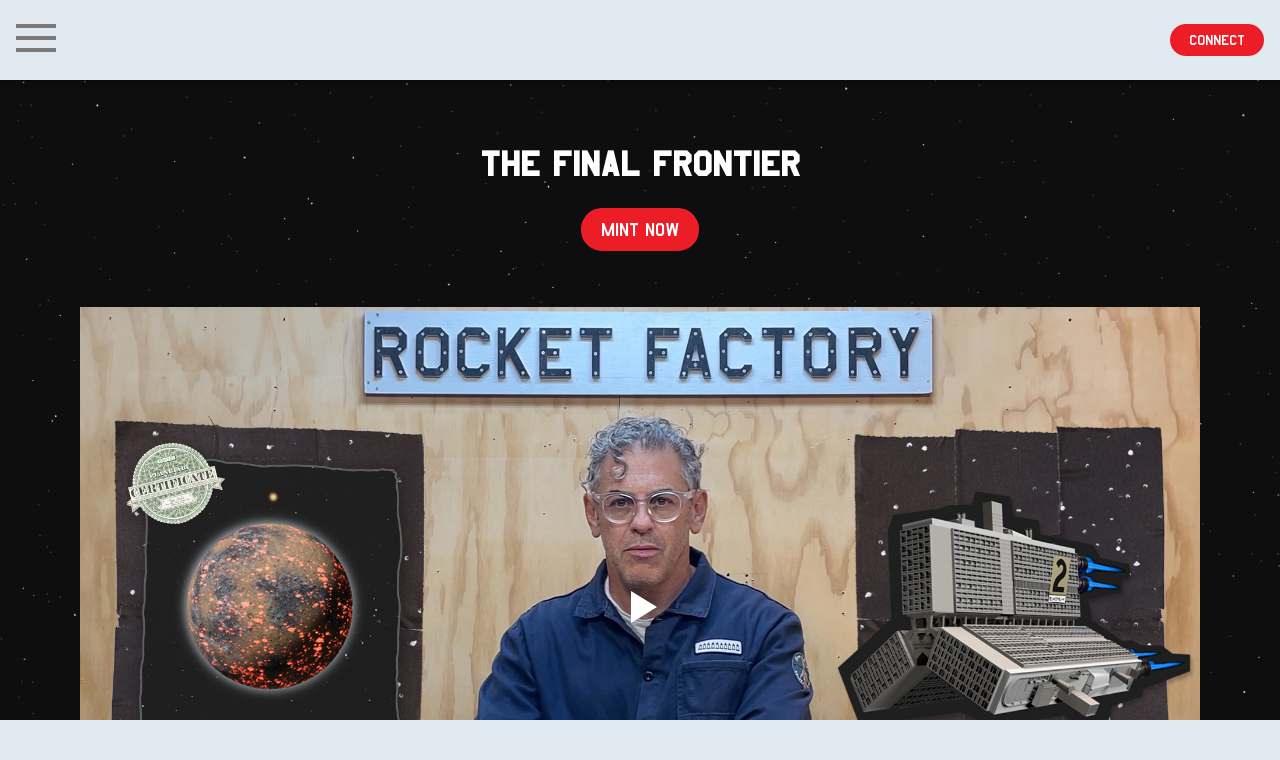

--- FILE ---
content_type: text/html; charset=utf-8
request_url: https://tomsachsrocketfactory.com/
body_size: 609
content:
<!doctype html><html lang="en"><head><title>Tom Sachs: Rocket Factory</title><link rel="icon" type="image/png" href="/icon.png"/><meta charset="utf-8"/><meta name="name" content="Tom Sachs: Rocket Factory"/><meta name="viewport" content="width=device-width,initial-scale=1"/><meta name="theme-color" content="#000000"/><meta name="description" content="Tom Sachs Rocket Factory is a trans-dimensional manufacturing plant. Our Rocket Factory uses NFTs to build new NFTs. The Genesis NFT Collection from Tom Sachs"/><meta property="og:title" content="Tom Sachs: Rocket Factory"/><meta property="og:image" content="/tsrf.jpeg"/><link rel="apple-touch-icon" href="/logo192.png"/><link rel="manifest" href="/manifest.json"/><script type="module" src="https://ajax.googleapis.com/ajax/libs/model-viewer/3.3.0/model-viewer.min.js"></script><title>React App</title><script defer="defer" src="/static/js/main.30cc704f.js"></script><link href="/static/css/main.017b0464.css" rel="stylesheet"></head><body><noscript>You need to enable JavaScript to run this app.</noscript><div id="root"></div><script defer src="https://static.cloudflareinsights.com/beacon.min.js/vcd15cbe7772f49c399c6a5babf22c1241717689176015" integrity="sha512-ZpsOmlRQV6y907TI0dKBHq9Md29nnaEIPlkf84rnaERnq6zvWvPUqr2ft8M1aS28oN72PdrCzSjY4U6VaAw1EQ==" data-cf-beacon='{"version":"2024.11.0","token":"c532aabe1c504a8dbd499015c84133d9","r":1,"server_timing":{"name":{"cfCacheStatus":true,"cfEdge":true,"cfExtPri":true,"cfL4":true,"cfOrigin":true,"cfSpeedBrain":true},"location_startswith":null}}' crossorigin="anonymous"></script>
</body></html>

--- FILE ---
content_type: text/css; charset=utf-8
request_url: https://tomsachsrocketfactory.com/static/css/main.017b0464.css
body_size: 26008
content:
.Contact_primary__LJ5Z\+{background-color:#ed1d27;border:.2rem solid #ed1d27;border-radius:2rem;color:#fff;cursor:pointer;font-family:Amarillo-USAF;font-size:1.3rem;margin-top:3rem;padding:.5rem 1rem;text-align:center;text-decoration:none}.Contact_primary__LJ5Z\+:hover{background-color:#fff;border:.2rem solid #fff;color:#ed1d27}.Contact_modalContainer__cHqgR{background-color:#00000080;display:flex;height:100%;justify-content:center;left:0;position:fixed;top:0;width:100%;z-index:999}.Contact_modalContainer__cHqgR .Contact_modal__bg7FM{align-items:center;background-color:#e0e9f0;border:.063rem solid #c1c2c4;display:flex;flex-direction:column;margin-top:4.1rem;max-width:57rem;padding:2rem;position:absolute;width:100%;z-index:1000}.Contact_modalContainer__cHqgR .Contact_modal__bg7FM span{font-family:courier-bold;font-size:1.2rem}.Contact_modalContainer__cHqgR .Contact_modal__bg7FM h1{font-family:Amarillo-USAF;font-size:3rem}.Contact_modalContainer__cHqgR .Contact_modal__bg7FM p{font-family:courier-regular;font-size:1.1rem;margin-top:3rem;text-align:center}.Contact_modalContainer__cHqgR .Contact_modal__bg7FM>.Contact_header__ThrzY{align-items:center;display:flex;justify-content:space-between;width:100%}.Contact_modalContainer__cHqgR .Contact_modal__bg7FM>.Contact_header__ThrzY>img{cursor:pointer}.Contact_modalContainer__cHqgR .Contact_modal__bg7FM .Contact_form__RZJDH{display:flex;flex-direction:column;width:100%}.Contact_modalContainer__cHqgR .Contact_modal__bg7FM .Contact_form__RZJDH .Contact_userInfo__RL1L\+{display:flex;justify-content:space-between;width:100%}.Contact_modalContainer__cHqgR .Contact_modal__bg7FM .Contact_form__RZJDH .Contact_userInfo__RL1L\+>.Contact_formItem__-mz1D{width:47%}.Contact_modalContainer__cHqgR .Contact_modal__bg7FM .Contact_form__RZJDH .Contact_formItem__-mz1D{align-items:flex-start;display:flex;flex-direction:column;margin-top:2rem;width:100%}.Contact_modalContainer__cHqgR .Contact_modal__bg7FM .Contact_form__RZJDH input,.Contact_modalContainer__cHqgR .Contact_modal__bg7FM .Contact_form__RZJDH textarea{border:none!important;border-radius:.438rem;font-family:courier-regular!important;font-size:1.1rem;margin-top:1rem;padding:1rem;width:100%}.Contact_modalContainer__cHqgR .Contact_modal__bg7FM .Contact_form__RZJDH input{height:3rem}.Contact_modalContainer__cHqgR .Contact_modal__bg7FM .Contact_form__RZJDH textarea{height:6rem}.Contact_modalContainer__cHqgR .Contact_modal__bg7FM .Contact_form__RZJDH button{margin-left:auto;margin-right:auto;width:7rem}@media screen and (max-width:1280px){.Contact_modalContainer__cHqgR .Contact_modal__bg7FM{padding:2rem}.Contact_modalContainer__cHqgR .Contact_modal__bg7FM h1{font-size:1.875rem}}@media screen and (max-width:1024px){.Contact_primary__LJ5Z\+{font-size:.9rem;margin-top:1rem}.Contact_modalContainer__cHqgR .Contact_modal__bg7FM{height:100%;justify-content:flex-start;margin-top:0;max-width:100%;padding:1.5srem;width:100%}.Contact_modalContainer__cHqgR .Contact_modal__bg7FM h1{text-align:center}.Contact_modalContainer__cHqgR .Contact_modal__bg7FM span{font-family:courier-bold;font-size:.9rem}.Contact_modalContainer__cHqgR .Contact_modal__bg7FM .Contact_form__RZJDH{margin:1rem 0}.Contact_modalContainer__cHqgR .Contact_modal__bg7FM .Contact_form__RZJDH .Contact_userInfo__RL1L\+{display:flex;flex-direction:column;justify-content:space-between;width:100%}.Contact_modalContainer__cHqgR .Contact_modal__bg7FM .Contact_form__RZJDH .Contact_userInfo__RL1L\+>.Contact_formItem__-mz1D{width:100%}.Contact_modalContainer__cHqgR .Contact_modal__bg7FM .Contact_form__RZJDH .Contact_formItem__-mz1D{margin-top:1rem}.Contact_modalContainer__cHqgR .Contact_modal__bg7FM .Contact_form__RZJDH input,.Contact_modalContainer__cHqgR .Contact_modal__bg7FM .Contact_form__RZJDH textarea{border:none!important;border-radius:.438rem;font-family:courier-regular!important;font-size:.9rem;margin-top:.5rem;padding:.5rem;width:100%}.Contact_modalContainer__cHqgR .Contact_modal__bg7FM .Contact_form__RZJDH input{height:2rem}.Contact_modalContainer__cHqgR .Contact_modal__bg7FM .Contact_form__RZJDH textarea{height:5rem}}.Loader_loader__DwtSp{margin:1rem 0;text-align:center;width:100%}.Loader_loader__DwtSp img{width:40%}.Container_container__MM274{align-items:flex-start;display:flex;height:100%;justify-content:center;margin-top:5rem;min-height:calc(100vh - 288px);overflow:hidden;width:100%}.Container_container__MM274>.Container_children__Ad6An{max-width:62.5rem;padding:3rem 0;width:100%}@media screen and (max-width:1024px){.Container_container__MM274>.Container_children__Ad6An{padding:2rem 1rem}}.Logo_logo__6yrBi{display:none}@media screen and (max-width:1280px){.Logo_logo__6yrBi{align-self:baseline;display:block;height:auto;margin-bottom:2rem;max-width:100%}}.About_container__Qoj7B{align-items:center;display:flex;flex-direction:column;height:auto;justify-content:center;width:100%}.About_container__Qoj7B h1,.About_container__Qoj7B h2{font-family:Amarillo-USAF;margin-bottom:2rem}.About_container__Qoj7B h1{font-size:3rem}.About_container__Qoj7B h2{font-size:2.5rem}.About_container__Qoj7B>div{align-items:flex-start;display:flex;flex-direction:column;height:100%;justify-content:center}.About_container__Qoj7B>div>img{margin-bottom:1.5rem}.About_container__Qoj7B>div>span{font-family:courier-regular;margin-bottom:2rem}.About_container__Qoj7B>div>p{font-family:courier-regular;font-size:1.118rem;line-height:1.75rem;max-width:70rem}.About_container__Qoj7B .About_requireView__TWFys{padding-top:2rem;width:100%}.About_container__Qoj7B .About_requireView__TWFys .About_primary__QNDn8{align-self:center;background-color:#ed1d27;border:.2rem solid #ed1d27;border-radius:2rem;color:#fff;cursor:pointer;font-family:Amarillo-USAF;font-size:1.3rem;margin-top:2rem;padding:.5rem 1rem;text-align:center;text-decoration:none}.About_container__Qoj7B .About_requireView__TWFys .About_primary__QNDn8:hover{background-color:#fff;border:.2rem solid #fff;color:#ed1d27}.About_container__Qoj7B .About_requireView__TWFys>p{font-family:courier-regular;font-size:1.188rem;margin-bottom:1.5rem}.About_container__Qoj7B .About_requireView__TWFys>p a{color:#0977be;font-family:courier-bold;text-decoration:underline}.About_container__Qoj7B .About_requireView__TWFys>div{align-items:center;display:flex;flex-direction:row;flex-wrap:wrap;height:100%;justify-content:space-between;width:100%}.About_container__Qoj7B .About_requireView__TWFys>div .About_videoContainer__YYsP\+ iframe{height:12.5rem;width:20rem}@media screen and (max-width:1024px){.About_container__Qoj7B{padding-right:1.5rem}.About_container__Qoj7B>div{padding-bottom:2rem}.About_container__Qoj7B>div>h1,.About_container__Qoj7B>div>span{margin-bottom:1.5rem}.About_container__Qoj7B .About_requireView__TWFys>div>.About_videoContainer__YYsP\+{margin:2rem 0}}@media screen and (max-width:768px){.About_container__Qoj7B>div>img{height:auto;max-width:100%;width:100%}.About_container__Qoj7B>div>h1{font-family:Amarillo-USAF;font-size:1.875rem;margin-bottom:1.5rem}.About_container__Qoj7B>div>p{font-family:courier-regular;font-size:.75rem;line-height:1.75rem;max-width:70rem}.About_container__Qoj7B .About_requireView__TWFys>p{font-family:courier-regular;font-size:1.188rem;margin-bottom:.875rem}.About_container__Qoj7B .About_requireView__TWFys>h2{font-family:Amarillo-USAF;font-size:1.875rem;margin-bottom:2rem}.About_container__Qoj7B .About_requireView__TWFys div>.About_videoContainer__YYsP\+{height:28rem;margin:2rem auto;width:100%}.About_container__Qoj7B .About_requireView__TWFys div>.About_videoContainer__YYsP\+>iframe{height:100%;width:100%}}@media screen and (max-width:425px){.About_container__Qoj7B>div>img{height:auto;max-width:100%;width:100%}.About_container__Qoj7B .About_requireView__TWFys>div>.About_videoContainer__YYsP\+{height:19rem;margin:2rem auto;width:100%}.About_container__Qoj7B .About_requireView__TWFys>div>.About_videoContainer__YYsP\+>iframe{height:100%;width:100%}}.Link_button__Xly76{background-color:#ed1d27;border:.2rem solid #ed1d27;border-radius:2rem;color:#fff;cursor:pointer;display:inline-block;font-family:Amarillo-USAF;font-size:1.3rem;padding:.5rem 1rem;text-align:center;text-decoration:none}.Link_button__Xly76:hover{background-color:#fff;border:.2rem solid #fff;color:#ed1d27}.Link_button__Xly76.Link_disabled__9vhwO{background-color:#e8838b;border-color:#e8838b;pointer-events:none}.NavbarInsidePage_navbar__container__2y7WT{align-items:center;display:flex;flex-direction:column;justify-content:center}.NavbarInsidePage_navbar__container__2y7WT a{align-self:center;margin-top:2rem}@media only screen and (max-width:992px){.NavbarInsidePage_navbar__container__2y7WT a{margin-top:1rem}}@media only screen and (max-width:768px){.NavbarInsidePage_navbar__container__2y7WT a{border:none;border-radius:2rem;cursor:pointer;font-family:Amarillo-USAF;font-size:1rem;padding:.5rem .7rem;text-align:center;text-decoration:none}.NavbarInsidePage_navbar__container__2y7WT{flex-wrap:wrap;gap:1.5rem;justify-content:center;margin:auto;max-width:70%}}@media only screen and (max-width:480px){.NavbarInsidePage_navbar__container__2y7WT{gap:.5rem;max-width:100%}}.NavbarInsidePage_navbar__selected__xcht9{background-color:#fff;border-color:#fff;color:#ed1d27}.NavbarInsidePage_navbar__menu__rmoVf{display:flex;flex-wrap:wrap;justify-content:space-evenly}@media only screen and (max-width:480px){.NavbarInsidePage_navbar__menu__rmoVf{gap:.5rem}.NavbarInsidePage_navbar__menu__rmoVf a{width:48%}}.NavbarInsidePage_navbar__collection__TWseC{width:65%}.NavbarInsidePage_navbar__timeline__XP-Y7{width:45%}.PageContainer_pageContainer__container__3x\+CS>hr{margin:3rem 0}.PageContainer_pageContainer__container__3x\+CS p{font-family:courier-regular;font-size:1.125rem;line-height:1.5rem}@media only screen and (max-width:992px){.PageContainer_pageContainer__container__3x\+CS>hr{margin:1.5rem 0}}@media only screen and (max-width:480px){.PageContainer_pageContainer__container__3x\+CS>h1{font-size:1.87rem;margin-bottom:1.5rem}}.BackToTop_backToTop__MVerI a{bottom:1.25rem;cursor:pointer;left:50%;margin-left:31rem;opacity:0;position:fixed;transition:visibility 0s 1s,opacity 1s linear;visibility:hidden;z-index:999}@media only screen and (max-width:992px){.BackToTop_backToTop__MVerI a{margin-left:36%}}@media only screen and (max-width:768px){.BackToTop_backToTop__MVerI a{margin-left:39%}}@media only screen and (max-width:480px){.BackToTop_backToTop__MVerI a{margin-left:30%}}.BackToTop_backToTop__MVerI a img{height:4rem;width:4rem}@media only screen and (max-width:768px){.BackToTop_backToTop__MVerI a img{height:3.5rem;width:3.5rem}}@media only screen and (max-width:480px){.BackToTop_backToTop__MVerI a img{height:3.3rem;width:3.3rem}}.BackToTop_backToTop__MVerI .BackToTop_show__LR-PO{opacity:1;transition:opacity 1s linear;visibility:visible}@media only screen and (max-width:992px){.BackToTop_backToTop__MVerI .BackToTop_show__LR-PO{opacity:.6}}.ItemCollection_collectionContainer__two__Jn9\+l{display:flex;flex-basis:50%!important;flex-direction:column;margin-bottom:2rem}@media only screen and (max-width:480px){.ItemCollection_collectionContainer__two__Jn9\+l{flex-basis:100%!important}}.ItemCollection_collectionContainer__two__Jn9\+l a{text-align:center}.ItemCollection_collectionContainer__two__Jn9\+l img{max-width:100%}.ItemCollection_collectionContainer__two__Jn9\+l p{font-family:courier-bold;padding-left:2.5rem;text-transform:capitalize}.ItemCollection_collectionContainer__three__6Q0GS{display:flex;flex-basis:33%!important;flex-direction:column;margin-bottom:2rem}@media only screen and (max-width:480px){.ItemCollection_collectionContainer__three__6Q0GS{flex-basis:100%!important}}.ItemCollection_collectionContainer__three__6Q0GS a{text-align:center}.ItemCollection_collectionContainer__three__6Q0GS img{max-width:100%}.ItemCollection_collectionContainer__three__6Q0GS p{font-family:courier-bold;padding-left:2.5rem;text-transform:capitalize}.ItemCollection_collectionContainer__four__AnKvJ{display:flex;flex-basis:25%!important;flex-direction:column;margin-bottom:2rem}@media only screen and (max-width:480px){.ItemCollection_collectionContainer__four__AnKvJ{flex-basis:100%!important}}.ItemCollection_collectionContainer__four__AnKvJ a{text-align:center}.ItemCollection_collectionContainer__four__AnKvJ img{max-width:100%}.ItemCollection_collectionContainer__four__AnKvJ p{font-family:courier-bold;padding-left:2.5rem;text-transform:capitalize}.ItemCollection_collectionContainer__five__HLPN1{display:flex;flex-basis:20%!important;flex-direction:column;margin-bottom:2rem}@media only screen and (max-width:480px){.ItemCollection_collectionContainer__five__HLPN1{flex-basis:100%!important}}.ItemCollection_collectionContainer__five__HLPN1 a{text-align:center}.ItemCollection_collectionContainer__five__HLPN1 img{max-width:100%}.ItemCollection_collectionContainer__five__HLPN1 p{font-family:courier-bold;padding-left:2.5rem;text-transform:capitalize}.ItemCollection_item__patch__UYt0O img{max-width:80%!important}.ItemCollection_item__ticket__used__zgrCe{text-align:right!important}.ItemCollection_item__ticket__used__zgrCe img{margin-right:.5rem;max-width:35%}.BoxCollection_collectionContainer__container__t5wKX{display:flex;flex-direction:row;flex-wrap:wrap}.BoxFilter_BoxFilter__container__\+iem2{align-items:center;display:flex;flex-direction:row;justify-content:center;margin-top:3rem}@media only screen and (max-width:480px){.BoxFilter_BoxFilter__container__\+iem2{margin-left:0}}.BoxFilter_BoxFilter__container__\+iem2 .BoxFilter_boxFilter__search__Oq8LG{position:relative}.BoxFilter_BoxFilter__container__\+iem2 img{margin:.8rem .6rem;position:absolute;width:1rem}.BoxFilter_BoxFilter__container__\+iem2 form{display:flex;gap:1rem}@media only screen and (max-width:480px){.BoxFilter_BoxFilter__container__\+iem2 form{flex-direction:column}}.BoxFilter_BoxFilter__container__\+iem2 form input{background-color:#fff;border:none!important;border-radius:.438rem;font-family:courier-regular;font-size:.75rem;height:2.6rem;padding-left:2rem;padding-right:3.5rem;width:38rem}@media only screen and (max-width:480px){.BoxFilter_BoxFilter__container__\+iem2 form input{width:20rem}}.BoxFilter_BoxFilter__container__\+iem2 form button{background-color:#a9a8a9;background-image:url([data-uri]);background-position:50%;background-repeat:no-repeat;background-size:1rem;border:none!important;border-radius:2rem;cursor:pointer;height:1.6rem;margin:.5rem;position:absolute;right:0;width:2.2rem}.NoItemCollection_noItemCollection__buJmI{display:flex;justify-content:center;width:100%}.NoItemCollection_noItemCollection__buJmI>span{font-family:courier-regular;font-size:1.5rem}.RocketPartFilter_container__1aqXR{display:flex;flex-wrap:wrap;justify-content:center}.RocketPartFilter_container__1aqXR span{font-family:courier-bold;font-size:1.1rem;margin-bottom:2rem;width:100%}@media only screen and (max-width:480px){.RocketPartFilter_container__1aqXR span{font-size:.8rem}}.RocketPartFilter_container__rockets__sy3bj{margin:.3rem;padding:0 .3rem;position:relative;width:5.5rem}.RocketPartFilter_container__rockets__sy3bj img{max-width:4.9375rem}.RocketPartFilter_container__rockets__sy3bj button{background-color:#0000;border:none;cursor:pointer;position:absolute;z-index:2}.RocketPartFilter_container__rockets__sy3bj .RocketPartFilter_nose__pajLg{height:1.8rem;margin-left:1.45rem;top:0;width:1.6rem}.RocketPartFilter_container__rockets__sy3bj .RocketPartFilter_nose__pajLg:hover{background:url([data-uri]);background-position:39% 0;background-repeat:no-repeat;background-size:290%;opacity:.5}.RocketPartFilter_container__rockets__sy3bj .RocketPartFilter_body__IhrdB{height:2.8rem;margin-left:1.2rem;top:1.85rem;width:2rem}.RocketPartFilter_container__rockets__sy3bj .RocketPartFilter_body__IhrdB:hover{background:url([data-uri]);background-position:36% 32%;background-repeat:no-repeat;background-size:235%;opacity:.5}.RocketPartFilter_container__rockets__sy3bj .RocketPartFilter_tail__TdHLe{border-top-left-radius:2rem;border-top-right-radius:2rem;height:3.7rem;top:4.75rem;width:5rem}.RocketPartFilter_container__rockets__sy3bj .RocketPartFilter_tail__TdHLe:hover{background:url([data-uri]);background-position:70% 98%;background-repeat:no-repeat;background-size:95%;opacity:.5}.ComponentCollection_container__3XZ6o{align-items:flex-start;display:flex;flex-direction:column;justify-content:flex-start}.ComponentCollection_container__3XZ6o>hr{margin:3rem 0}.ComponentCollection_container__3XZ6o .ComponentCollection_container__components__1Jpl6{width:100%}.ComponentCollection_container__3XZ6o .ComponentCollection_container__components__1Jpl6>div{overflow:hidden}@media only screen and (max-width:768px){.ComponentCollection_container__3XZ6o>h1{font-size:1.875rem}}.RocketFilter_rocketFilter__ypsbc{display:flex;flex-direction:row;justify-content:center;margin-bottom:3rem;width:100%}.RocketFilter_rocketFilter__ypsbc>button{margin:0 2rem}.RocketFilter_filterButton__Oi-Pv{background-color:#0000;border:.2rem solid #000;border-radius:2rem;color:#000;cursor:pointer;font-family:Amarillo-USAF;font-size:1.3rem;padding:.5rem 1rem;text-align:center;text-decoration:none}.RocketFilter_filterButton__Oi-Pv.RocketFilter_selected__xWI-9,.RocketFilter_filterButton__Oi-Pv:hover{background-color:#000;color:#fff}@media only screen and (max-width:768px){.RocketFilter_rocketFilter__ypsbc{align-items:center;flex-direction:column}.RocketFilter_rocketFilter__ypsbc>button{margin:.75rem 0;width:12rem}}.ComponentImage_image__\+d-0y{background-size:cover;width:100%}.ComponentList_componentList__2fHb0{align-items:center;display:flex;flex-direction:row;flex-wrap:wrap;justify-content:center;overflow:hidden!important}.ComponentList_componentList__2fHb0 .ComponentList_componentList__item__H7Irm{height:15rem;width:15rem}.Rocket_rocket__container__7\+TEk{display:flex;flex-basis:25%!important;flex-direction:column;margin-bottom:2rem}@media only screen and (max-width:992px){.Rocket_rocket__container__7\+TEk{flex-basis:33%!important}}@media only screen and (max-width:480px){.Rocket_rocket__container__7\+TEk{flex-basis:100%!important;margin-bottom:1rem}}.Rocket_rocket__container__7\+TEk img{max-width:100%}.Rocket_rocket__container__7\+TEk .Rocket_rocket__description__Ctjv9{margin-left:1.8rem}@media only screen and (max-width:480px){.Rocket_rocket__container__7\+TEk .Rocket_rocket__description__Ctjv9{margin-left:2.5rem}}.Rocket_rocket__container__7\+TEk .Rocket_rocket__description__Ctjv9 h5{font-family:courier-bold;font-size:1rem;text-transform:capitalize}.Rocket_rocket__container__7\+TEk .Rocket_rocket__description__Ctjv9 span{font-family:courier-regular}@media only screen and (max-width:480px){.Rocket_rocket__container__7\+TEk .Rocket_rocket__description__Ctjv9 h5,.Rocket_rocket__container__7\+TEk .Rocket_rocket__description__Ctjv9 span{font-size:.8rem}}.RocketNotMinted_nonPayloadContainer__MpXi4,.RocketNotMinted_payloadContainer__2i0SK{display:flex;filter:opacity(55%);flex-basis:25%!important;flex-direction:column;margin-bottom:2rem}@media only screen and (max-width:480px){.RocketNotMinted_nonPayloadContainer__MpXi4,.RocketNotMinted_payloadContainer__2i0SK{flex-basis:100%!important;margin-bottom:1rem}}@media only screen and (max-width:992px){.RocketNotMinted_nonPayloadContainer__MpXi4,.RocketNotMinted_payloadContainer__2i0SK{flex-basis:33%!important}}.RocketNotMinted_nonPayloadContainer__MpXi4 img,.RocketNotMinted_payloadContainer__2i0SK img{max-width:100%}.RocketNotMinted_payloadContainer__2i0SK:before{align-items:center;background-color:#ed1d27;color:#fff;display:flex;filter:opacity(85%);font-family:Amarillo-USAF;font-size:1.8rem;height:3.5rem;justify-content:center;left:0;margin-top:7rem;position:absolute;width:100%;z-index:100}.RocketCollection_container__k7cZr{align-items:center;display:flex;flex-direction:column;height:auto;justify-content:flex-start;margin-top:-5rem;width:100%}.RocketCollection_container__k7cZr>h1{font-family:Amarillo-USAF;font-size:3rem;margin-bottom:4rem;text-align:start;width:100%}.RocketCollection_container__k7cZr>div>div>div{display:flex;flex-wrap:wrap;justify-content:center;margin:0 auto;padding:0;width:100%}@media screen and (max-width:1024px){.RocketCollection_container__k7cZr>h1{font-size:1.87rem;margin-bottom:1.5rem}}.Button_primary__9MLUH{align-self:center;background-color:#ed1d27;border:.2rem solid #ed1d27;border-radius:2rem;color:#fff;cursor:pointer;font-family:Amarillo-USAF;font-size:1.3rem;margin-top:2rem;padding:.5rem 1rem;text-align:center;text-decoration:none}.Button_primary__9MLUH:hover{background-color:#fff;border:.2rem solid #fff;color:#ed1d27}.Button_primary__9MLUH:disabled{background-color:#e8838b;border-color:#e8838b;pointer-events:none}@media only screen and (max-width:992px){.Button_primary__9MLUH{margin-top:1rem}}@media only screen and (max-width:768px){.Button_primary__9MLUH{border:none;border-radius:2rem;cursor:pointer;font-family:Amarillo-USAF;font-size:1rem;padding:.5rem .7rem;text-align:center;text-decoration:none}}.BackButton_backButton__8IViP{margin-bottom:2rem}.BackButton_backButton__8IViP button{background-color:#9e9e9e;border-color:#9e9e9e;color:#fff;margin-top:0}.BackButton_backButton__8IViP button:hover{background-color:#fff;color:#9e9e9e}.Attribute_container__aDcow{display:flex;flex:0 0 33.33%;flex-direction:column;justify-content:flex-start;margin:.5rem 0}@media only screen and (max-width:992px){.Attribute_container__aDcow{margin:0}}@media only screen and (max-width:480px){.Attribute_container__aDcow{flex:0 0 50%}}.Attribute_container__aDcow>h5{font-family:courier-bold;font-size:1rem;margin-bottom:.5rem}.Attribute_container__aDcow>span{font-family:courier-regular;font-size:1rem;margin-bottom:.5rem}@media only screen and (max-width:992px){.Attribute_container__aDcow>span{font-size:.9rem;margin-bottom:1rem}}.BoxAttributes_boxAttributes__5-\+cZ{display:flex;flex-direction:column;justify-content:flex-start}.BoxAttributes_boxAttributes__5-\+cZ>h2{font-family:Amarillo-USAF;font-size:2.5rem;margin-bottom:1rem;text-align:start}@media only screen and (max-width:992px){.BoxAttributes_boxAttributes__5-\+cZ>h2{font-size:1.87rem;margin-bottom:2rem}}.BoxAttributes_boxAttributes__grid__aSAF7{display:flex;flex-wrap:wrap}.BoxRarities_boxRarities__M57WR{display:flex;flex-direction:column;justify-content:flex-start}.BoxRarities_boxRarities__M57WR>h2{font-family:Amarillo-USAF;font-size:2.5rem;margin-bottom:1rem;text-align:start}@media only screen and (max-width:992px){.BoxRarities_boxRarities__M57WR>h2{font-size:1.87rem;margin-bottom:2rem}}.BoxRarities_boxRarities__grid__BVao6{grid-row-gap:2rem;grid-column-gap:2rem;display:grid;grid-template-columns:repeat(4,1fr)}@media only screen and (max-width:992px){.BoxRarities_boxRarities__grid__BVao6{grid-template-columns:repeat(3,1fr)}}@media only screen and (max-width:768px){.BoxRarities_boxRarities__grid__BVao6{grid-template-columns:repeat(2,1fr)}}@media only screen and (max-width:480px){.BoxRarities_boxRarities__grid__BVao6{grid-template-columns:1fr}}.Rarity_container__uqtAm{display:flex;flex-direction:column;justify-content:flex-start}.Rarity_container__uqtAm .Rarity_rarities__Fjowg,.Rarity_container__uqtAm .Rarity_rarityName__Yb3gv{align-items:center;display:flex;flex-direction:row;justify-content:space-between}.Rarity_container__uqtAm .Rarity_rarityName__Yb3gv{margin-bottom:.5rem}.Rarity_container__uqtAm .Rarity_rarityName__Yb3gv h5{font-family:courier-bold;font-size:1rem;margin-bottom:.5rem}.Rarity_container__uqtAm .Rarity_rarities__Fjowg span{font-family:courier-regular;font-size:1rem;margin-bottom:.2rem}@media only screen and (max-width:992px){.Rarity_container__uqtAm .Rarity_rarities__Fjowg span{font-size:.9rem}}.CollectionsDetail_collectionDetail__Appij{display:flex;flex-direction:column;gap:6rem;justify-content:flex-start}@media only screen and (max-width:992px){.CollectionsDetail_collectionDetail__Appij{gap:4rem}}@media only screen and (max-width:480px){.CollectionsDetail_collectionDetail__Appij{gap:3rem}}.ExpandButton_expandButton__jlKIO{background-color:#0000;border:none;color:#0977be;color:#000;cursor:pointer;font-family:courier-bold;font-size:1.1rem;font-size:1.5rem;height:2rem;position:absolute;right:5%;text-decoration:underline;top:12%;width:2rem;z-index:1}.ExpandButton_expandButton__jlKIO.ExpandButton_hideButton__CLSFn{z-index:0}@media only screen and (max-width:992px){.ExpandButton_expandButton__jlKIO{font-size:4vw;right:9%;top:10%}}@media only screen and (max-width:480px){.ExpandButton_expandButton__jlKIO{right:7%}}.ModelBox_modelBox__XEhTj.ModelBox_default__Af4y\+,.ModelBox_modelBox__XEhTj.ModelBox_expand__fpUaG{height:100%;width:100%}.ModelBox_modelBox__XEhTj model-viewer{height:inherit;position:-webkit-sticky;position:sticky;width:inherit}.ModelBox_modelBox__XEhTj .ModelBox_frame__aL0eO{background-blend-mode:multiply;background-image:url(/static/media/grid-and-frame.32256bbc80bd68cab0b3.png);background-position:50%;background-repeat:no-repeat;background-size:cover;cursor:pointer;height:100%;margin-bottom:1.5rem;position:relative;width:100%}.BoxDetails_boxDetails__UfexI{display:flex;flex-direction:column;justify-content:space-between}.BoxDetails_boxDetails__UfexI>h1{font-family:Amarillo-USAF;font-size:3rem;margin-bottom:1rem;text-align:start}.BoxDetails_boxDetails__UfexI .BoxDetails_mainSection__W3lXI{display:flex;gap:3rem}.BoxDetails_boxDetails__UfexI .BoxDetails_mainSection__W3lXI h3{font-family:courier-bold;font-size:1.65rem;margin-bottom:.75rem}.BoxDetails_boxDetails__UfexI .BoxDetails_mainSection__W3lXI p{line-height:1.75rem}.BoxDetails_boxDetails__UfexI .BoxDetails_mainSection__W3lXI .BoxDetails_boxDetails__description__doEf2{display:flex;flex-direction:column;justify-content:flex-start;min-width:25rem;width:50%}.BoxDetails_boxDetails__UfexI .BoxDetails_mainSection__W3lXI .BoxDetails_boxDetails__description__doEf2>h2{font-family:courier-bold;font-size:2.5rem;margin-bottom:1rem}.BoxDetails_boxDetails__UfexI .BoxDetails_mainSection__W3lXI .BoxDetails_boxDetails__description__doEf2>img{margin-left:-3.5rem;margin-top:-1rem;width:30rem}.BoxDetails_boxDetails__UfexI .BoxDetails_mainSection__W3lXI .BoxDetails_boxDetails__description__doEf2>span{font-family:courier-regular;font-size:1rem;margin:.2rem 0}.BoxDetails_boxDetails__UfexI .BoxDetails_mainSection__W3lXI .BoxDetails_boxDetails__description__doEf2 .BoxDetails_boxDetails__button__QNhDp{margin-top:2rem}.BoxDetails_boxDetails__UfexI .BoxDetails_mainSection__W3lXI .BoxDetails_boxDetails__description__doEf2 .BoxDetails_isStuffImage__X-jZU{margin-left:-1rem}.BoxDetails_boxDetails__UfexI .BoxDetails_mainSection__W3lXI .BoxDetails_boxDetails__mona__S4voB{padding-top:1rem}.BoxDetails_boxDetails__UfexI .BoxDetails_mainSection__W3lXI .BoxDetails_boxDetails__mona__S4voB img{max-width:100%}.BoxDetails_boxDetails__UfexI .BoxDetails_mainSection__W3lXI .BoxDetails_boxDetails__mona__S4voB .BoxDetails_buttonSection__Crk2H{display:flex;margin-top:1rem}.BoxDetails_boxDetails__UfexI .BoxDetails_mainSection__W3lXI .BoxDetails_boxDetails__mona__S4voB .BoxDetails_buttonSection__Crk2H .BoxDetails_buttonContainer__1y4Ks{flex:1 1 50%;text-align:end}.BoxDetails_boxDetails__UfexI .BoxDetails_mainSection__W3lXI .BoxDetails_boxDetails__model__NImIO{height:27.5rem;margin-top:-1.2rem;width:35rem}.BoxDetails_boxDetails__UfexI .BoxDetails_mainSection__W3lXI .BoxDetails_boxDetails__model__NImIO .BoxDetails_textSection__BCX45{padding-left:.5rem}@media only screen and (max-width:992px){.BoxDetails_boxDetails__UfexI>h1{font-size:1.87rem;margin-bottom:2rem}.BoxDetails_boxDetails__UfexI .BoxDetails_mainSection__W3lXI{align-items:center;display:flex;flex-direction:column;justify-content:center}.BoxDetails_boxDetails__UfexI .BoxDetails_mainSection__W3lXI .BoxDetails_boxDetails__description__doEf2{min-width:20rem}.BoxDetails_boxDetails__UfexI .BoxDetails_mainSection__W3lXI .BoxDetails_boxDetails__description__doEf2>h2{font-size:1.5rem;margin:1.3rem 0 .8rem}.BoxDetails_boxDetails__UfexI .BoxDetails_mainSection__W3lXI .BoxDetails_boxDetails__description__doEf2>img{margin-left:-2rem;max-width:100%}.BoxDetails_boxDetails__UfexI .BoxDetails_mainSection__W3lXI .BoxDetails_boxDetails__description__doEf2>span{font-size:.8rem}.BoxDetails_boxDetails__UfexI .BoxDetails_mainSection__W3lXI .BoxDetails_boxDetails__mona__S4voB{padding-top:0}.BoxDetails_boxDetails__UfexI .BoxDetails_mainSection__W3lXI .BoxDetails_boxDetails__mona__S4voB .BoxDetails_buttonSection__Crk2H .BoxDetails_buttonContainer__1y4Ks{flex:1 1 30%}.BoxDetails_boxDetails__UfexI .BoxDetails_mainSection__W3lXI .BoxDetails_boxDetails__model__NImIO{height:72vw;margin-bottom:4rem;margin-top:0;width:100%}.BoxDetails_boxDetails__UfexI .BoxDetails_mainSection__W3lXI .BoxDetails_boxDetails__model__NImIO .BoxDetails_textSection__BCX45{padding-left:6vw}.BoxDetails_boxDetails__UfexI .BoxDetails_mainSection__W3lXI .BoxDetails_boxDetails__model__NImIO .BoxDetails_textSection__BCX45 h3{font-size:1.5rem}.BoxDetails_boxDetails__UfexI .BoxDetails_mainSection__W3lXI .BoxDetails_boxDetails__model__NImIO .BoxDetails_textSection__BCX45 p{font-size:1rem}}@media only screen and (max-width:480px){.BoxDetails_boxDetails__UfexI .BoxDetails_mainSection__W3lXI,.BoxDetails_boxDetails__UfexI .BoxDetails_mainSection__W3lXI .BoxDetails_boxDetails__mona__S4voB .BoxDetails_buttonSection__Crk2H{flex-direction:column}.BoxDetails_boxDetails__UfexI .BoxDetails_mainSection__W3lXI .BoxDetails_boxDetails__mona__S4voB .BoxDetails_buttonSection__Crk2H .BoxDetails_buttonContainer__1y4Ks{margin-top:1rem}.BoxDetails_boxDetails__UfexI .BoxDetails_mainSection__W3lXI .BoxDetails_boxDetails__model__NImIO{margin-bottom:6rem}}.Modal3D_modal__Fjm\+0{align-items:center;background-blend-mode:multiply;background-color:#fff;background-image:url(/static/media/background-grid.202aecda1745a7515242.svg);background-position:50%;background-repeat:no-repeat;background-size:cover;border:2px solid #000;display:flex;flex-direction:column;height:38vw;justify-content:center;margin:calc(50vh - 19vw) auto;width:85vw}.ComponentDetail_container__7NMb7{align-items:center;display:flex;flex-direction:column;height:auto;justify-content:flex-start;width:100%}.ComponentDetail_container__7NMb7 .ComponentDetail_component__550-4{margin-bottom:1rem;width:100%}.ComponentDetail_container__7NMb7 .ComponentDetail_component__550-4>h1{font-family:Amarillo-USAF;font-size:3rem;margin-bottom:4rem;text-align:start;width:100%}.ComponentDetail_container__7NMb7 .ComponentDetail_component__550-4 p,.ComponentDetail_container__7NMb7 .ComponentDetail_component__550-4 span{font-family:courier-regular}.ComponentDetail_container__7NMb7 .ComponentDetail_component__550-4 .ComponentDetail_componentContainer__mJO8C{display:flex;flex-direction:column;justify-content:flex-start;margin-bottom:4rem}.ComponentDetail_container__7NMb7 .ComponentDetail_component__550-4 .ComponentDetail_componentContainer__mJO8C img{max-width:35rem;transform:translateY(-13%) translateX(-15%);-webkit-transform:translateY(-13%) translateX(-15%)}.ComponentDetail_container__7NMb7 .ComponentDetail_component__550-4 .ComponentDetail_componentContainer__mJO8C h2{font-family:courier-bold;font-size:2.5rem;margin:1.3rem 0 1rem}.ComponentDetail_container__7NMb7 .ComponentDetail_component__550-4 .ComponentDetail_componentContainer__mJO8C>span{font-size:1rem;margin:.2rem 0}.ComponentDetail_container__7NMb7 .ComponentDetail_component__550-4 .ComponentDetail_componentContainer__mJO8C .ComponentDetail_componentImageContainer__OiS33{max-height:29rem}@keyframes AccordionSection_fadeIn__n4J20{0%{opacity:0}to{opacity:1}}.AccordionSection_accordionItem__EN0dJ{margin-bottom:2rem;width:100%}.AccordionSection_accordionItem__EN0dJ .AccordionSection_accordionItemHeading__C3QPG{align-items:center;background-color:#fff;border-radius:.4rem;display:flex;font-family:courier-bold;min-height:3rem}.AccordionSection_accordionItem__EN0dJ .AccordionSection_accordionItemHeading__C3QPG .AccordionSection_accordionButton__foTnK{align-items:center;cursor:pointer;display:flex;min-height:3rem;padding-left:1rem;padding-right:3rem;position:relative;width:100%}.AccordionSection_accordionItem__EN0dJ .AccordionSection_accordionItemHeading__C3QPG .AccordionSection_accordionButton__foTnK:after{background-image:url([data-uri]);background-position:50%;background-repeat:no-repeat;background-size:1.4rem;color:#000;content:"";cursor:pointer;height:100%;margin-right:.5rem;position:absolute;right:0;transform:rotate(60deg);width:3rem;z-index:50}.AccordionSection_accordionItem__EN0dJ .AccordionSection_accordionItemPanel__MfxCQ{font-family:courier-regular;letter-spacing:.05rem;line-height:1.5rem;padding:1rem;position:relative}.AccordionSection_accordionItem__EN0dJ .AccordionSection_accordionItemPanel__MfxCQ p{animation:AccordionSection_fadeIn__n4J20 .3s linear;-webkit-animation:AccordionSection_fadeIn__n4J20 .3s linear;-moz-animation:AccordionSection_fadeIn__n4J20 .3s linear;-o-animation:AccordionSection_fadeIn__n4J20 .3s linear;-ms-animation:AccordionSection_fadeIn__n4J20 .3s linear}.AccordionSection_accordionItem__EN0dJ .AccordionSection_accordionItemPanel__MfxCQ:before{background-color:#fff;background-size:1.4rem;content:"";cursor:pointer;height:2rem;margin-right:.5rem;margin-top:-2.5rem;position:absolute;right:0;top:0;width:3rem;z-index:80}.AccordionSection_accordionItem__EN0dJ .AccordionSection_accordionItemPanel__MfxCQ:after{background-image:url([data-uri]);background-position:50%;background-repeat:no-repeat;background-size:1.4rem;content:"";cursor:pointer;height:1.8rem;margin-right:.5rem;margin-top:-2.5rem;position:absolute;right:0;top:0;width:3rem;z-index:90}@media screen and (max-width:1024px){.AccordionSection_accordionItem__EN0dJ .AccordionSection_accordionItemHeading__C3QPG{font-size:.8rem;padding:.5rem 0 .5rem .8rem}.AccordionSection_accordionItem__EN0dJ .AccordionSection_accordionItemHeading__C3QPG .AccordionSection_accordionButton__foTnK{padding-left:0}.AccordionSection_accordionItem__EN0dJ .AccordionSection_accordionItemHeading__C3QPG .AccordionSection_accordionButton__foTnK:after{background-size:.9rem;color:#000;position:absolute;right:0;width:1rem;z-index:50}.AccordionSection_accordionItem__EN0dJ .AccordionSection_accordionItemPanel__MfxCQ{font-size:.8rem;padding-bottom:0}.AccordionSection_accordionItem__EN0dJ .AccordionSection_accordionItemPanel__MfxCQ:before{background-size:1rem;width:2rem;z-index:80}.AccordionSection_accordionItem__EN0dJ .AccordionSection_accordionItemPanel__MfxCQ:after{background-size:.9rem;height:1rem;width:1rem;z-index:90}}@keyframes Faq_fadeIn__Yillk{0%{opacity:0}to{opacity:1}}.Faq_fadeIn__Yillk{animation:Faq_fadeIn__Yillk .3s linear;-webkit-animation:Faq_fadeIn__Yillk .3s linear;-moz-animation:Faq_fadeIn__Yillk .3s linear;-o-animation:Faq_fadeIn__Yillk .3s linear;-ms-animation:Faq_fadeIn__Yillk .3s linear}.Faq_primary__0Kv1l{background-color:#ed1d27;border:.2rem solid #ed1d27;border-radius:2rem;color:#fff;cursor:pointer;font-family:Amarillo-USAF;font-size:1.3rem;padding:.5rem 1rem;text-align:center;text-decoration:none}.Faq_primary__0Kv1l:hover{background-color:#fff;border:.2rem solid #fff;color:#ed1d27}.Faq_container__4PRrc{display:flex;flex-direction:column;height:auto;width:100%}.Faq_container__4PRrc>div{align-items:flex-start;display:flex;flex-direction:column;width:100%}.Faq_container__4PRrc>div .Faq_screenTitle__9EEeM{font-family:Amarillo-USAF;font-size:3.5rem;margin-bottom:3rem}.Faq_container__4PRrc>div .Faq_search__7dHtZ{align-items:flex-start;display:flex;height:100%;margin-bottom:3rem;position:relative;width:50%}.Faq_container__4PRrc>div .Faq_search__7dHtZ>img{margin:.8rem 1rem;position:absolute;z-index:10}.Faq_container__4PRrc>div .Faq_search__7dHtZ>input{border:none;border-radius:.5rem;font-family:courier-regular;font-size:1rem;height:2.8rem;padding-left:3rem;position:relative;width:100%}.Faq_container__4PRrc>div .Faq_search__7dHtZ .Faq_submitSearch__hXR\+B{background-color:#a9a8a9;background-image:url([data-uri]);background-position:50%;background-repeat:no-repeat;background-size:1rem;border:none;border-radius:2rem;color:#000;cursor:pointer;height:1.8rem;margin:.5rem;position:absolute;right:0;width:3rem}.Faq_container__4PRrc>div .Faq_contact__1wV-C{margin-bottom:3rem;text-align:center;width:100%}.Faq_container__4PRrc>div .Faq_contact__1wV-C>button{padding:.5rem 2rem!important}.Faq_container__4PRrc>div .Faq_accordion__9tg0i{margin-bottom:2rem;width:100%}.Faq_container__4PRrc>div .Faq_accordion__9tg0i h5{font-family:courier-bold;font-size:1.5rem;margin:1.5rem 0}@media screen and (max-width:1024px){.Faq_container__4PRrc>div .Faq_screenTitle__9EEeM{margin-bottom:2rem}.Faq_container__4PRrc>div .Faq_search__7dHtZ{margin-bottom:3rem;width:100%}.Faq_container__4PRrc>div .Faq_accordion__9tg0i h5{font-family:courier-bold;font-size:1rem}}@media screen and (max-width:768px){.Faq_container__4PRrc>div{padding-bottom:2rem}.Faq_container__4PRrc>div .Faq_screenTitle__9EEeM{font-family:Amarillo-USAF;font-size:1.875rem}.Faq_container__4PRrc>div p{font-family:courier-regular;font-size:.75rem}}.Game_game__LGNGA{background-image:url(/static/media/background-game.2536d4acd508129ee206.png);background-position:50%;background-repeat:no-repeat;background-size:cover;height:90vh}.Game_game__LGNGA,.Game_game__LGNGA .Game_loading__rNOdu{align-items:center;display:flex;flex-direction:column;justify-content:center}.Game_game__LGNGA .Game_loading__rNOdu .Game_logo__8uxAl{background:url(/static/media/logo-game.18ed145fd6daa2b3f734.png);background-position:50%;background-repeat:no-repeat;background-size:cover;height:22rem;width:20rem}.Game_game__LGNGA .Game_loading__rNOdu .Game_progressBar__kN5eC{background-color:#474747;border:1px solid #3b6ec1;height:18px;width:141px}.Game_game__LGNGA .Game_loading__rNOdu .Game_progressBar__kN5eC .Game_progressBarInner__uH2Gi{background-color:#3b6ec1;height:17px;width:0}.Game_game__LGNGA .Game_unityProvider__kgxf8{display:none;height:75vh;margin:0 auto;width:100%!important}.Game_game__LGNGA .Game_unityProvider__kgxf8.Game_visible__k5N-x{align-items:center;display:flex;flex-direction:column;justify-content:center}@media only screen and (max-width:992px){.Game_game__LGNGA .Game_unityProvider__kgxf8{height:66vh}}@media only screen and (max-width:480px){.Game_game__LGNGA{height:70vh}.Game_game__LGNGA .Game_unityProvider__kgxf8{height:45vh}}@media only screen and (max-width:7680px){.Home_home__container__-jpo1{align-items:flex-start;background-image:url(/static/media/sky.f9e2c48f02e4c99f410f.png);background-size:contain;display:flex;justify-content:center;min-height:90vh}.Home_home__content__W2Fd4{color:#fff;padding:9rem 1rem 4rem;width:100%}.Home_home__content__container__SxgwG{margin:auto;max-width:62.5rem}.Home_home__content__container__SxgwG h1{font-size:2.5rem;margin-bottom:1.5rem;text-align:center}.Home_home__content__container__SxgwG p{font-family:courier-regular;margin-bottom:2rem}.Home_learn__more__button__VavpM{display:flex;justify-content:center;padding-bottom:2rem}.Home_home__player__container__jCO1E{margin:auto auto 5rem;max-width:85rem;padding:1.5rem 4rem 5rem;width:100%}.Home_home__starmap__container__rS9ds p{line-height:1.75rem}.Home_home__starmap__container__rS9ds h2{margin-bottom:2rem}.Home_home__starmap__container__rS9ds h3{font-family:courier-bold;font-size:1.75rem;margin-bottom:.75rem}.Home_home__starmap__container__rS9ds .Home_subSections__C4XWy{display:flex}.Home_home__starmap__container__rS9ds .Home_subSections__C4XWy img{max-width:100%}.Home_home__starmap__container__rS9ds .Home_subSections__C4XWy>div{flex-basis:50%}.Home_home__starmap__container__rS9ds .Home_subSections__C4XWy .Home_text__bwQM6{padding:0 2.25rem}.Home_home__starmap__container__rS9ds .Home_subSections__C4XWy .Home_text__bwQM6 p{height:6.5rem}.Home_home__starmap__container__rS9ds .Home_subSections__C4XWy .Home_linkContainer__6nfj9{text-align:center}}@media only screen and (max-width:1440px){.Home_home__player__container__jCO1E{max-width:70rem;padding:1.5rem 0 5rem}.Home_home__player__container__jCO1E>div{height:600px!important}.Home_home__starmap__container__rS9ds .Home_subSections__C4XWy{flex-direction:column}.Home_home__starmap__container__rS9ds .Home_subSections__C4XWy .Home_text__bwQM6 p{height:5rem}}@media only screen and (max-width:992px){.Home_home__player__container__jCO1E{margin-bottom:2.5rem;padding:1.5rem 0 0}}@media only screen and (max-width:480px){.Home_home__starmap__container__rS9ds .Home_subSections__C4XWy .Home_text__bwQM6 p{height:100%}}.ButtonCentered_button__centered__CLfEz{display:flex;justify-content:center;width:100%}@media only screen and (max-width:768px){a{font-size:1rem!important}}h2,h3,h4{font-family:Amarillo-USAF;margin:0}h2{font-size:2.5rem}h3{font-size:2rem}h4{font-size:1.3rem}h5{font-family:courier-bold;font-size:1rem}@media only screen and (max-width:768px){h2{font-size:2rem}h3{font-size:1.5rem}h4{font-size:1rem}h5{font-size:.8rem}}.Title_heading__gray__woJsd{color:#a9a8a9}.PhaseIHero_phaseIHero__container__FEdr\+{align-items:center;display:flex;gap:2rem;margin:4rem 0 6rem}.PhaseIHero_phaseIHero__container__FEdr\+ .PhaseIHero_videoContainer__HwKX0{align-items:center;display:flex;justify-content:center}.PhaseIHero_phaseIHero__container__FEdr\+ .PhaseIHero_videoContainer__HwKX0>iframe{height:36rem;width:20.375rem}.PhaseIHero_phaseIHero__container__FEdr\+ .PhaseIHero_videoContainer__HwKX0>h2{display:none;padding:1rem 0}.PhaseIHero_phaseIHero__container__FEdr\+ .PhaseIHero_textContainer__rGhGw{display:flex;flex-direction:column;justify-content:left}.PhaseIHero_phaseIHero__container__FEdr\+ .PhaseIHero_textContainer__rGhGw>p{font-family:courier-regular;font-size:1.125rem;line-height:1.75rem;padding-top:2rem}.PhaseIHero_phaseIHero__container__FEdr\+ .PhaseIHero_buttonContainer__fbMom{margin-top:3rem}@media only screen and (max-width:992px){.PhaseIHero_phaseIHero__container__FEdr\+ .PhaseIHero_buttonContainer__fbMom{margin-top:0}.PhaseIHero_phaseIHero__container__FEdr\+{flex-direction:column;padding-top:0}.PhaseIHero_phaseIHero__container__FEdr\+ .PhaseIHero_textContainer__rGhGw{margin-top:2rem;padding-left:0}.PhaseIHero_phaseIHero__container__FEdr\+ .PhaseIHero_textContainer__rGhGw>p:nth-child(3){margin-bottom:2rem}.PhaseIHero_phaseIHero__container__FEdr\+ .PhaseIHero_videoContainer__HwKX0{flex-direction:column}.PhaseIHero_phaseIHero__container__FEdr\+ .PhaseIHero_videoContainer__HwKX0 iframe{height:36rem;width:100%}}@media only screen and (max-width:480px){.PhaseIHero_phaseIHero__container__FEdr\+{margin-top:1rem}}.RequiredReadingAndViewing_requiredReadingAndViewing__container__lM\+Xv{margin-bottom:8rem}.RequiredReadingAndViewing_requiredReadingAndViewing__container__lM\+Xv h3{margin-bottom:2rem}.RequiredReadingAndViewing_requiredReadingAndViewing__container__lM\+Xv .RequiredReadingAndViewing_columns__container__sK9HP{display:flex;gap:2rem;margin-bottom:2rem}.RequiredReadingAndViewing_requiredReadingAndViewing__container__lM\+Xv .RequiredReadingAndViewing_columns__container__sK9HP>div{display:flex;flex-basis:33%;flex-direction:column;justify-content:space-between}.RequiredReadingAndViewing_requiredReadingAndViewing__container__lM\+Xv .RequiredReadingAndViewing_columns__container__sK9HP>div h5{margin-top:1rem}.RequiredReadingAndViewing_requiredReadingAndViewing__container__lM\+Xv .RequiredReadingAndViewing_columns__container__sK9HP img{max-width:100%}.RequiredReadingAndViewing_requiredReadingAndViewing__container__lM\+Xv .RequiredReadingAndViewing_columns__container__sK9HP iframe{height:30rem}.RequiredReadingAndViewing_requiredReadingAndViewing__container__lM\+Xv .RequiredReadingAndViewing_buttonContainer__t7ue2{margin-top:3rem;text-align:center}@media only screen and (max-width:992px){.RequiredReadingAndViewing_requiredReadingAndViewing__container__lM\+Xv .RequiredReadingAndViewing_columns__container__sK9HP{flex-direction:column;height:auto}.RequiredReadingAndViewing_requiredReadingAndViewing__container__lM\+Xv .RequiredReadingAndViewing_columns__container__sK9HP img{padding-top:1 rem}.RequiredReadingAndViewing_requiredReadingAndViewing__container__lM\+Xv .RequiredReadingAndViewing_columns__container__sK9HP>div,.RequiredReadingAndViewing_requiredReadingAndViewing__container__lM\+Xv .RequiredReadingAndViewing_videoContainer__UEVfh iframe{width:100%}}.PhaseIIHero_phaseIIHero__X76BO{display:flex;flex-direction:row;justify-content:center;margin:4rem 0 6rem}.PhaseIIHero_phaseIIHero__X76BO .PhaseIIHero_textContainer__tkZi\+{display:flex;flex-direction:column;justify-content:left}.PhaseIIHero_phaseIIHero__X76BO .PhaseIIHero_textContainer__tkZi\+>p{font-family:courier-regular;font-size:1.125rem;line-height:1.75rem;max-width:100%}.PhaseIIHero_phaseIIHero__X76BO .PhaseIIHero_textContainer__tkZi\+>iframe{height:500px;margin-bottom:2rem;padding-top:2rem}.PhaseIIHero_phaseIIHero__X76BO .PhaseIIHero_buttonContainer__og\+2l{margin-top:3rem}@media only screen and (max-width:992px){.PhaseIIHero_phaseIIHero__X76BO{flex-direction:column}.PhaseIIHero_phaseIIHero__X76BO .PhaseIIHero_textContainer__tkZi\+{padding-left:0}.PhaseIIHero_phaseIIHero__X76BO .PhaseIIHero_textContainer__tkZi\+ div{text-align:left}}.RequiredReadingAndViewing_requiredReadingAndViewing__container__dH9SJ{margin-bottom:8rem}.RequiredReadingAndViewing_requiredReadingAndViewing__container__dH9SJ .RequiredReadingAndViewing_imageContainer__mLZAP{display:flex;gap:2rem;margin-top:2rem}.RequiredReadingAndViewing_requiredReadingAndViewing__container__dH9SJ .RequiredReadingAndViewing_imageContainer__mLZAP .RequiredReadingAndViewing_marsRocks__Ns812{flex:1 0 60.5%}.RequiredReadingAndViewing_requiredReadingAndViewing__container__dH9SJ .RequiredReadingAndViewing_imageContainer__mLZAP h5{margin-top:1rem}.RequiredReadingAndViewing_requiredReadingAndViewing__container__dH9SJ .RequiredReadingAndViewing_imageContainer__mLZAP .RequiredReadingAndViewing_buttonContainer__ic-Yb{display:flex;justify-content:space-between;margin-top:2rem}.RequiredReadingAndViewing_requiredReadingAndViewing__container__dH9SJ .RequiredReadingAndViewing_imageContainer__mLZAP .RequiredReadingAndViewing_buttonContainer__ic-Yb a{width:10.5rem}@media only screen and (max-width:992px){.RequiredReadingAndViewing_requiredReadingAndViewing__container__dH9SJ .RequiredReadingAndViewing_imageContainer__mLZAP{flex-direction:column}}.PhaseIIIHero_phaseIIIHero__noBun{margin:4rem 0 8rem}.PhaseIIIHero_phaseIIIHero__noBun .PhaseIIIHero_textContainer__TxsEN{display:flex;flex-direction:column;margin-bottom:3rem}.PhaseIIIHero_phaseIIIHero__noBun .PhaseIIIHero_textContainer__TxsEN>p{font-family:courier-regular;font-size:1.125rem;line-height:1.75rem}.PhaseIIIHero_phaseIIIHero__noBun .PhaseIIIHero_textContainer__TxsEN>iframe{height:31.25rem;margin-bottom:2rem;padding-top:2rem}.PhaseIIIHero_phaseIIIHero__noBun .PhaseIIIHero_bottomVideo__\+RBeE{margin-top:3rem}@media only screen and (max-width:992px){.PhaseIIIHero_phaseIIHero__f-0Qz{flex-direction:column}.PhaseIIIHero_phaseIIHero__f-0Qz .PhaseIIIHero_textContainer__TxsEN{padding-left:0}.PhaseIIIHero_phaseIIHero__f-0Qz .PhaseIIIHero_textContainer__TxsEN div{text-align:center}}.BottomSection_bottomSection__bQCiC{margin-top:4rem}@media only screen and (max-width:992px){.BottomSection_bottomSection__bQCiC{margin-bottom:6rem}}.HowItWorks_howItWorks__B4nCY .__react_modal_image__modal_container{background-color:rgba(224,233,240,.902)}.HowItWorks_howItWorks__B4nCY .__react_modal_image__caption{display:none}.HowItWorks_howItWorks__B4nCY .__react_modal_image__header{background-color:initial}.HowItWorks_howItWorks__B4nCY .__react_modal_image__icon_menu svg{filter:brightness(0)}.HowItWorks_howItWorks__B4nCY .__react_modal_image__medium_img{background-color:#0000}@media only screen and (max-width:480px){.HowItWorks_howItWorks__B4nCY h1{font-size:2.5rem}.HowItWorks_howItWorks__B4nCY .HowItWorks_desktop__p-Yqf{display:none}}.Footer_container__4paCD{align-items:center;background-color:#e0e9f0;display:flex;filter:drop-shadow(0 -.05rem .2rem rgba(0,0,0,.5058823529));height:10rem;justify-content:space-between;padding:0 20%;width:100%}.Footer_container__4paCD>.Footer_optionsDesktop__AgBYp,.Footer_container__4paCD>.Footer_otherDesktop__\+A6v6,.Footer_container__4paCD>.Footer_socialDesktop__mwuAK{align-items:flex-start;display:flex;flex-direction:column;height:100%;padding-top:2rem;width:16rem}.Footer_container__4paCD h3{font-family:courier-bold;font-size:1rem;margin-bottom:1.1rem}.Footer_container__4paCD a{cursor:pointer;font-family:courier-regular;font-size:1rem;margin-bottom:1rem}.Footer_container__4paCD a>img{max-width:2.1rem;padding-right:.2rem}.Footer_container__4paCD>.Footer_socialMobile__J1eYI>.Footer_social__YP42M{align-items:center;display:flex;justify-content:space-between;width:9rem}.Footer_container__4paCD>.Footer_socialMobile__J1eYI>.Footer_social__YP42M>img{cursor:pointer}.Footer_container__4paCD .Footer_socialDesktop__mwuAK .Footer_nftstudios__he4ci,.Footer_container__4paCD .Footer_socialMobile__J1eYI .Footer_nftstudios__he4ci{font-family:courier-regular;margin-top:1rem}.Footer_container__4paCD .Footer_socialDesktop__mwuAK .Footer_nftstudios__he4ci a,.Footer_container__4paCD .Footer_socialMobile__J1eYI .Footer_nftstudios__he4ci a{font-family:courier-bold}.Footer_container__4paCD .Footer_socialDesktop__mwuAK img{padding:0 .2rem}.Footer_container__4paCD .Footer_title__36G5-{margin:0!important}.Footer_container__4paCD .Footer_SubscribeFooter__QGuSG{height:2.8rem;margin:1rem 0;width:15rem}.Footer_container__4paCD .Footer_optionsMobile__i\+T\+S,.Footer_container__4paCD .Footer_socialMobile__J1eYI,.Footer_container__4paCD .Footer_subscribeMobile__NBLLh{display:none}@media screen and (max-width:1920px){.Footer_container__4paCD{padding:0 10rem}.Footer_container__4paCD>.Footer_optionsDesktop__AgBYp,.Footer_container__4paCD>.Footer_otherDesktop__\+A6v6,.Footer_container__4paCD>.Footer_socialDesktop__mwuAK{width:16rem}.Footer_container__4paCD h3{margin-bottom:1rem}.Footer_container__4paCD a,.Footer_container__4paCD h3{font-size:1rem}.Footer_container__4paCD .Footer_SubscribeFooter__QGuSG{font-size:1rem;width:15rem}}@media screen and (max-width:1440px){.Footer_container__4paCD{padding:0 8rem}.Footer_container__4paCD>.Footer_optionsDesktop__AgBYp,.Footer_container__4paCD>.Footer_otherDesktop__\+A6v6,.Footer_container__4paCD>.Footer_socialDesktop__mwuAK{width:12rem}.Footer_container__4paCD a,.Footer_container__4paCD h3{font-size:.8rem}.Footer_container__4paCD .Footer_SubscribeFooter__QGuSG{font-size:.8rem;width:12rem}}@media screen and (max-width:1280px){.Footer_container__4paCD{padding:0 3rem}.Footer_container__4paCD>.Footer_optionsDesktop__AgBYp,.Footer_container__4paCD>.Footer_otherDesktop__\+A6v6,.Footer_container__4paCD>.Footer_socialDesktop__mwuAK{width:12rem}.Footer_container__4paCD a,.Footer_container__4paCD h3{font-size:.8rem}.Footer_container__4paCD .Footer_SubscribeFooter__QGuSG{font-size:.8rem;width:12rem}}@media screen and (max-width:1024px){.Footer_container__4paCD{flex-direction:column;height:auto;padding:2rem 3rem;width:100%}.Footer_container__4paCD h3{font-family:courier-bold;font-size:1rem;margin-bottom:0;margin-top:1rem}.Footer_container__4paCD a{margin-bottom:0}.Footer_container__4paCD>.Footer_optionsDesktop__AgBYp,.Footer_container__4paCD>.Footer_otherDesktop__\+A6v6,.Footer_container__4paCD>.Footer_socialDesktop__mwuAK{display:none}.Footer_container__4paCD>.Footer_optionsMobile__i\+T\+S{display:flex;margin-bottom:1rem;width:100%}.Footer_container__4paCD>.Footer_optionsMobile__i\+T\+S>div{display:flex;flex-direction:column;width:100%}.Footer_container__4paCD>.Footer_optionsMobile__i\+T\+S>div a{font-family:courier-regular;font-size:.9rem;margin-top:1rem}.Footer_container__4paCD>.Footer_socialMobile__J1eYI,.Footer_container__4paCD>.Footer_subscribeMobile__NBLLh{display:flex;flex-direction:column;margin-bottom:1rem;width:100%}.Footer_container__4paCD>.Footer_socialMobile__J1eYI>.Footer_social__YP42M{margin-top:1rem;width:10rem}.Footer_container__4paCD>.Footer_socialMobile__J1eYI>.Footer_social__YP42M>img{width:2.3rem}.Footer_container__4paCD .Footer_SubscribeFooter__QGuSG,.Footer_container__4paCD .Footer_searchContainer__NTOB\+{margin-bottom:0;width:100%}}.Subscribe_subscribeContainer__ygHQ7{align-items:center;display:flex;height:100%;justify-content:space-between;position:relative;width:100%}.Subscribe_subscribeContainer__ygHQ7 input{background-color:#fff;border:none!important;border-radius:.438rem;color:#000;font-family:courier-regular;font-size:1rem;height:100%;padding-left:.8rem;padding-right:3.8rem;width:100%}.Subscribe_subscribeContainer__ygHQ7>button{background-position:50%;background-repeat:no-repeat;background-size:1.3rem;border:none;border-radius:2rem;height:1.8rem;margin-right:.5rem;position:absolute;right:0;width:3rem}.Subscribe_subscribeContainer__ygHQ7 .Subscribe_notSent__vsv4V{background-color:#a9a8a9;background-image:url([data-uri]);cursor:pointer}.Subscribe_subscribeContainer__ygHQ7 .Subscribe_error__HPfmx{background-color:#ed1d27;background-image:url([data-uri])}.Subscribe_subscribeContainer__ygHQ7 .Subscribe_sent__bgv\+G{background-color:#6a733b;background-image:url([data-uri])}@media screen and (max-width:1440px)and (min-width:1024px){.Subscribe_subscribeContainer__ygHQ7 input{font-size:.8rem}}.Navbar_primary__RmYjO{background-color:#0000;border:.2rem solid #ed1d27;border-radius:2rem;color:#ed1d27;cursor:pointer;font-family:Amarillo-USAF;font-size:1.3rem;padding:.5rem 1rem;text-align:center;text-decoration:none}.Navbar_primary__RmYjO:hover{background-color:#0000;border:.2rem solid #e8838b;color:#e8838b}.Navbar_navbarContainer__M00NP{position:fixed;width:100%;z-index:100}.Navbar_navbarContainer__M00NP .Navbar_optionsMobile__NAl0\+{display:none}.Navbar_navbarContainer__M00NP .Navbar_container__QXayh{align-items:center;background-color:#e0e9f0;display:flex;filter:drop-shadow(0 .05rem .2rem rgba(0,0,0,.5058823529));height:5rem;justify-content:space-between;padding:0 2rem;width:100%}.Navbar_navbarContainer__M00NP .Navbar_container__QXayh .Navbar_bars__LVuuX,.Navbar_navbarContainer__M00NP .Navbar_container__QXayh .Navbar_connectButtonMobile__dJI9N{display:none}.Navbar_navbarContainer__M00NP a img{max-width:33.5rem}.Navbar_navbarContainer__M00NP .Navbar_content__WbQni{display:flex;gap:1rem;justify-content:flex-end}.Navbar_navbarContainer__M00NP .Navbar_content__WbQni .Navbar_active__4esmS{color:#000}.Navbar_navbarContainer__M00NP .Navbar_content__WbQni .Navbar_disabled__ctKZp{color:#797979}.Navbar_navbarContainer__M00NP .Navbar_content__WbQni .Navbar_disabled__ctKZp:hover{color:#000;transition:all .2s}.Navbar_navbarContainer__M00NP .Navbar_content__WbQni a{align-items:center;cursor:pointer;display:flex;font-family:Amarillo-USAF;font-size:1.3rem}.Navbar_navbarContainer__M00NP .Navbar_content__WbQni a img{max-width:28rem}.Navbar_navbarContainer__M00NP .Navbar_pushToLeft__SV2eo{margin-left:auto}@media screen and (max-width:1366px){.Navbar_navbarContainer__M00NP .Navbar_container__QXayh>a>img a img{max-width:25rem}.Navbar_content__WbQni{width:55%}.Navbar_content__WbQni>a{font-size:1rem}.Navbar_content__WbQni>button{font-size:1rem!important}}@media screen and (max-width:1280px){.Navbar_content__WbQni{width:60%}.Navbar_content__WbQni>a{font-size:1rem}.Navbar_navbarContainer__M00NP .Navbar_container__QXayh{padding:0 1rem}.Navbar_navbarContainer__M00NP .Navbar_container__QXayh .Navbar_content__WbQni,.Navbar_navbarContainer__M00NP .Navbar_container__QXayh a{display:none}.Navbar_navbarContainer__M00NP .Navbar_container__QXayh .Navbar_connectButtonMobile__dJI9N{background-color:#ed1d27;border:.2rem solid #ed1d27;border-radius:2rem;color:#fff;cursor:pointer;display:block;font-family:Amarillo-USAF;font-size:1.3rem;font-size:1rem;height:2rem;padding:0 1rem;text-align:center;text-decoration:none}.Navbar_navbarContainer__M00NP .Navbar_container__QXayh .Navbar_connectButtonMobile__dJI9N:hover{background-color:#fff;border:.2rem solid #fff;color:#ed1d27}.Navbar_navbarContainer__M00NP .Navbar_container__QXayh .Navbar_bars__LVuuX{cursor:pointer;display:block}.Navbar_navbarContainer__M00NP .Navbar_optionsMobile__NAl0\+{background-color:#e0e9f0;border-bottom:.1rem solid #797979;display:flex;filter:drop-shadow(0 5rem 2rem rgba(0,0,0,.5058823529));flex-direction:column;height:100vh;padding:0 2rem 2rem;width:100%;z-index:100}.Navbar_navbarContainer__M00NP .Navbar_optionsMobile__NAl0\+ a{border-bottom:.1rem solid #797979;color:#797979;font-family:Amarillo-USAF;font-size:1.5rem;padding:1.5rem 0}}.MyHangar_container__sbMMy{align-items:flex-start;height:100%;justify-content:flex-start}.MyHangar_container__sbMMy,.MyHangar_container__sbMMy .MyHangar_section__EXgt1{display:flex;flex-direction:column;width:100%}.MyHangar_container__sbMMy .MyHangar_section__EXgt1 .MyHangar_itemsContainer__dj3LB{align-items:flex-start;display:flex;flex-direction:row;flex-wrap:wrap;gap:1rem;justify-content:flex-start;margin-bottom:2rem;width:100%}.MyHangar_container__sbMMy .MyHangar_button__w\+4KB{margin-top:2rem}@media only screen and (max-width:1200px){.MyHangar_container__sbMMy{padding-right:1.5rem}.MyHangar_container__sbMMy .MyHangar_section__EXgt1 .MyHangar_itemsContainer__dj3LB{align-items:flex-start;display:flex;flex-direction:row;flex-wrap:wrap;justify-content:flex-start;margin-bottom:2rem;width:100%}}.Subscribe_primary__VrDqU{background-color:#ed1d27;border:.2rem solid #ed1d27;border-radius:2rem;color:#fff;cursor:pointer;font-family:Amarillo-USAF;font-size:1.3rem;margin-top:3rem;padding:.5rem 1rem;text-align:center;text-decoration:none}.Subscribe_primary__VrDqU:hover{background-color:#fff;border:.2rem solid #fff;color:#ed1d27}.Subscribe_modalContainer__TF6-n{background-color:#00000080;display:flex;height:100%;justify-content:center;left:0;position:fixed;top:0;width:100%;z-index:999}.Subscribe_modalContainer__TF6-n .Subscribe_modal__Zqa74{align-items:center;background-color:#e0e9f0;border:.063rem solid #c1c2c4;display:flex;flex-direction:column;margin-top:4.1rem;max-width:40rem;padding:2rem;position:absolute;width:100%;z-index:1000}.Subscribe_modalContainer__TF6-n .Subscribe_modal__Zqa74 span{font-family:courier-bold;font-size:1.2rem}.Subscribe_modalContainer__TF6-n .Subscribe_modal__Zqa74 h1{font-family:Amarillo-USAF;font-size:3rem}.Subscribe_modalContainer__TF6-n .Subscribe_modal__Zqa74 p{font-family:courier-regular;font-size:1.1rem;margin-top:3rem;text-align:center}.Subscribe_modalContainer__TF6-n .Subscribe_modal__Zqa74>.Subscribe_header__xZZ1v{align-items:center;display:flex;justify-content:space-between;width:100%}.Subscribe_modalContainer__TF6-n .Subscribe_modal__Zqa74>.Subscribe_header__xZZ1v>img{cursor:pointer}.Subscribe_modalContainer__TF6-n .Subscribe_modal__Zqa74 .Subscribe_form__6PPe\+{display:flex;flex-direction:column;width:100%}.Subscribe_modalContainer__TF6-n .Subscribe_modal__Zqa74 .Subscribe_form__6PPe\+ .Subscribe_userInfo__lp9Jj{display:flex;justify-content:space-between;width:100%}.Subscribe_modalContainer__TF6-n .Subscribe_modal__Zqa74 .Subscribe_form__6PPe\+ .Subscribe_userInfo__lp9Jj>.Subscribe_formItem__tPgAx{width:47%}.Subscribe_modalContainer__TF6-n .Subscribe_modal__Zqa74 .Subscribe_form__6PPe\+ .Subscribe_formItem__tPgAx{align-items:flex-start;display:flex;flex-direction:column;margin-top:2rem;width:100%}.Subscribe_modalContainer__TF6-n .Subscribe_modal__Zqa74 .Subscribe_form__6PPe\+ input{border:none!important;border-radius:.438rem;font-family:courier-regular!important;font-size:1.1rem;height:3rem;margin-top:1rem;padding:1rem;width:100%}.Subscribe_modalContainer__TF6-n .Subscribe_modal__Zqa74 .Subscribe_form__6PPe\+ button{margin-left:auto;margin-right:auto;width:9rem}@media screen and (max-width:1280px){.Subscribe_modalContainer__TF6-n .Subscribe_modal__Zqa74{padding:2rem}.Subscribe_modalContainer__TF6-n .Subscribe_modal__Zqa74 h1{font-size:1.875rem}}@media screen and (max-width:1024px){.Subscribe_modalContainer__TF6-n .Subscribe_modal__Zqa74{height:100%;justify-content:flex-start;margin-top:0;max-width:100%;padding:1.5srem;width:100%}.Subscribe_modalContainer__TF6-n .Subscribe_modal__Zqa74 h1{text-align:center}.Subscribe_modalContainer__TF6-n .Subscribe_modal__Zqa74 span{font-family:courier-bold;font-size:.9rem}.Subscribe_modalContainer__TF6-n .Subscribe_modal__Zqa74 .Subscribe_form__6PPe\+{margin:1rem 0}.Subscribe_modalContainer__TF6-n .Subscribe_modal__Zqa74 .Subscribe_form__6PPe\+ .Subscribe_userInfo__lp9Jj{display:flex;flex-direction:column;justify-content:space-between;width:100%}.Subscribe_modalContainer__TF6-n .Subscribe_modal__Zqa74 .Subscribe_form__6PPe\+ .Subscribe_userInfo__lp9Jj>.Subscribe_formItem__tPgAx{width:100%}.Subscribe_modalContainer__TF6-n .Subscribe_modal__Zqa74 .Subscribe_form__6PPe\+ .Subscribe_formItem__tPgAx{margin-top:1rem}.Subscribe_modalContainer__TF6-n .Subscribe_modal__Zqa74 .Subscribe_form__6PPe\+ input{border:none!important;border-radius:.438rem;font-family:courier-regular!important;font-size:.9rem;height:2rem;margin-top:.5rem;padding:.5rem;width:100%}}.Header_header__title__IJ9pS h1{font-family:Amarillo-USAF;font-size:3rem;margin-bottom:2rem;margin-top:0}@media only screen and (max-width:768px){.Header_header__title__IJ9pS h1{font-size:1.875rem}}.Header_header__title__IJ9pS span{word-wrap:break-word;display:inline-block;font-family:courier-bold;font-size:1.375rem;margin-bottom:2rem}@media only screen and (max-width:768px){.Header_header__title__IJ9pS span{font-size:.875rem}}.Header_header__data__EOMbE{align-items:flex-start;display:flex;flex-direction:row;flex-wrap:wrap;justify-content:flex-start}@media only screen and (max-width:480px){.Header_header__data__EOMbE{flex-direction:column}}.Header_header__data__EOMbE .Header_header__data__item__7bip4{flex:1 1}.Header_header__data__EOMbE .Header_header__data__item__7bip4>div{margin-bottom:2rem}.Header_header__data__EOMbE .Header_header__data__item__7bip4>div span{word-wrap:break-word;display:inline-block;font-family:courier-bold;font-size:1.375rem;margin-bottom:1rem}.Header_header__data__EOMbE .Header_header__data__item__7bip4>div p{font-family:courier-regular;font-size:1.375rem}@media only screen and (max-width:768px){.Header_header__data__EOMbE .Header_header__data__item__7bip4>div p,.Header_header__data__EOMbE .Header_header__data__item__7bip4>div span{font-size:.875rem}}.Header_header__buttons__TKydD{display:flex;justify-content:space-evenly;margin-bottom:3rem}@media only screen and (max-width:480px){.Header_header__buttons__TKydD{align-items:center;flex-direction:column;gap:1rem;justify-content:center}}.Header_header__buttons__TKydD a{width:15rem}.Header_header__buttons__TKydD a.Header_button__ZqOdw{background-color:#ed1d27;border:.2rem solid #ed1d27;border-radius:2rem;color:#fff;cursor:pointer;font-family:Amarillo-USAF;font-size:1.3rem;padding:.5rem 1rem;text-align:center;text-decoration:none}.Header_header__buttons__TKydD a.Header_button__ZqOdw:hover{background-color:#fff;border:.2rem solid #fff;color:#ed1d27}.Header_header__buttons__TKydD a.Header_button__ZqOdw.Header_disabled__fYWRU{background-color:#e8838b;border-color:#e8838b;pointer-events:none}.Subtitle_subtitle__6eFy8{align-items:center;display:flex;flex-direction:row;justify-content:left}@media only screen and (max-width:768px){.Subtitle_subtitle__6eFy8{align-items:flex-start;flex-direction:column}}.Subtitle_subtitle__6eFy8>a,.Subtitle_subtitle__6eFy8>button{margin-left:1.5rem}@media only screen and (max-width:768px){.Subtitle_subtitle__6eFy8>a,.Subtitle_subtitle__6eFy8>button{margin-bottom:1rem;margin-left:0}}.Subtitle_subtitle__6eFy8 h2{font-family:Amarillo-USAF;font-size:2.5rem;margin:2rem 0}@media only screen and (max-width:768px){.Subtitle_subtitle__6eFy8 h2{font-size:1.875rem}}.TemplateBox_templateBox__ifC9Z{display:flex;flex-direction:column;width:100%}.TemplateBox_templateBox__items__jzRQY{align-items:flex-start;display:flex;flex-direction:row;flex-wrap:wrap;gap:2rem;justify-content:flex-start;margin-bottom:2rem}.TemplateBox_templateBox__items__jzRQY a{display:flex;flex-direction:column;gap:.5rem}.TemplateBox_templateBox__items__jzRQY a span{font-family:courier-bold;margin-left:.5rem}.TemplateBox_templateBox__items__jzRQY a img{width:14rem}.TemplateBox_templateBox__items__jzRQY.TemplateBox_isTicket__2Iilb a img{width:28rem}@media only screen and (max-width:480px){.TemplateBox_templateBox__items__jzRQY{justify-content:center}}.NotFound_container__dvLOl{align-items:flex-start;display:flex;flex-direction:column;height:100%;justify-content:flex-start;width:100%}.NotFound_container__dvLOl>div>.NotFound_primary__g9rPg{background-color:#ed1d27;border:.2rem solid #ed1d27;border-radius:2rem;color:#fff;cursor:pointer;font-family:Amarillo-USAF;font-size:1.3rem;padding:.5rem 1rem;text-align:center;text-decoration:none}.NotFound_container__dvLOl>div>.NotFound_primary__g9rPg:hover{background-color:#fff;border:.2rem solid #fff;color:#ed1d27}.NotFound_container__dvLOl span,.NotFound_container__dvLOl>h1{margin-bottom:3rem}.NotFound_container__dvLOl>h1{font-family:Amarillo-USAF;font-size:3rem}.NotFound_container__dvLOl>span{font-family:courier-bold;font-size:1.875rem}.NotFound_container__dvLOl>.NotFound_btnContainer__-yB9W{display:flex;justify-content:center;width:100%}@media screen and (max-width:1024px){.NotFound_container__dvLOl{padding-right:1.5rem}}@media screen and (max-width:768px){.NotFound_container__dvLOl>h1{font-family:Amarillo-USAF;font-size:1.875rem}.NotFound_container__dvLOl>h2{font-family:courier-bold;font-size:.875rem}}.GalaxyBackground_galaxy__container__H3w4T{align-items:flex-start;background-repeat:repeat;background-size:contain;display:flex;flex-direction:row;justify-content:center;min-height:90vh;padding:9rem 1rem 4rem;width:100%}.GalaxyBackground_galaxy__container__H3w4T .GalaxyBackground_galaxy__\+HZEG{align-items:center;display:flex;flex-direction:column;justify-content:flex-start;max-width:120rem;min-height:100vh;position:relative;width:100%}.GalaxyBackground_galaxy__container__H3w4T.GalaxyBackground_noPadding__bggjh{padding-top:0}@media only screen and (max-width:1200px){.GalaxyBackground_galaxy__container__H3w4T{padding-top:7.5rem}.GalaxyBackground_galaxy__container__H3w4T .GalaxyBackground_galaxy__\+HZEG{height:auto;min-height:auto}}.MintingInProgress_mintingInProgress__DHVGu{color:#fff;text-align:center}.MintingInProgress_mintingInProgress__DHVGu img{padding-bottom:1rem;width:37.5rem}.MintingInProgress_mintingInProgress__DHVGu .MintingInProgress_transactionInProgress__NQS68{display:none}.MintingInProgress_mintingInProgress__DHVGu.MintingInProgress_stuffMintingInProgress__n8mc\+ img{margin-bottom:2rem;max-width:20rem;width:100%}.MintingInProgress_mintingInProgress__DHVGu.MintingInProgress_stuffMintingInProgress__n8mc\+ .MintingInProgress_transactionInProgress__NQS68{display:block;font-weight:400;margin-bottom:2rem}@media only screen and (max-width:480px){.MintingInProgress_mintingInProgress__DHVGu img{width:20.625rem}}.PhysicalScratcher_physicalScratcher__LPBiB{color:#fff}.PhysicalScratcher_physicalScratcher__LPBiB h1{font-size:2.5rem;font-weight:200;margin-bottom:1.5rem}.InvalidSerialNumber_invalidSerialNumber__ZpaoE{margin-top:5rem}.InvalidSerialNumber_invalidSerialNumber__ZpaoE .InvalidSerialNumber_title__P5TMG{color:#ed1d27;font-weight:700;margin-bottom:.5rem}.InvalidSerialNumber_invalidSerialNumber__ZpaoE .InvalidSerialNumber_purchaseButton__rmVHY{margin-top:2rem}.SerialNumberInput_serialNumberInput__jJ9HB .SerialNumberInput_serialNumberForm__Tlgii{align-items:center;display:flex;flex-direction:column;justify-content:center;margin-top:5rem}.SerialNumberInput_serialNumberInput__jJ9HB .SerialNumberInput_serialNumberForm__Tlgii input{background-color:#fff;border:none!important;border-radius:.438rem;color:#000;font-family:courier-regular;font-size:1rem;height:2.7rem;margin-top:1rem;max-width:25rem;padding:0 .8rem;width:100%}.SerialNumberInput_serialNumberInput__jJ9HB .SerialNumberInput_serialNumberForm__Tlgii .SerialNumberInput_buttonBox__ADyz0{align-items:center;display:flex;font-family:Amarillo-USAF;font-size:2.7rem;gap:2rem;margin-top:2rem}.SerialNumberInput_serialNumberInput__jJ9HB .SerialNumberInput_serialNumberForm__Tlgii .SerialNumberInput_buttonBox__ADyz0 button{background-color:#ed1d27;border:none;border-radius:2rem;color:#fff;cursor:pointer;font-family:Amarillo-USAF;font-size:1.8rem;height:2.5rem;line-height:0;width:2.5rem}.SerialNumberInput_serialNumberInput__jJ9HB .SerialNumberInput_serialNumberForm__Tlgii .SerialNumberInput_buttonBox__ADyz0 button:disabled{background-color:#838383;color:#aeaeae}.SerialNumberInput_serialNumberInput__jJ9HB .SerialNumberInput_serialNumberForm__Tlgii .SerialNumberInput_submitButton__puMkl.SerialNumberInput_isDisabled__Bwj3z{background-color:#e8838b;border-color:#e8838b;pointer-events:none}.SerialNumberLoader_serialNumberLoader__OlfJg{margin:2rem auto}.ConfirmAndMint_confirmAndMint__ixalW p{margin:1.5rem 0}.ConfirmAndMint_confirmAndMint__ixalW .ConfirmAndMint_titleCheckbox__QyUEz{display:flex;gap:1rem}.ConfirmAndMint_confirmAndMint__ixalW .ConfirmAndMint_confirmTaC__x-jAh{margin:0}.ConfirmAndMint_confirmAndMint__ixalW .ConfirmAndMint_confirmTaC__x-jAh a{color:#ed1d27;font-family:Amarillo-USAF;font-size:1.35rem;text-decoration:underline}.ConfirmAndMint_confirmAndMint__ixalW .ConfirmAndMint_checkboxIcon__Y9yIp{margin-left:.6875rem;margin-top:-.75rem;width:1.5625rem}.ConfirmAndMint_confirmAndMint__ixalW .ConfirmAndMint_bottom__glmcV{text-align:center}.ConfirmAndMint_confirmAndMint__ixalW .ConfirmAndMint_bottom__glmcV p{font-family:Amarillo-USAF;font-size:1.5rem;margin-bottom:1.2rem;margin-top:2.5rem;text-decoration:underline}.ConfirmAndMint_confirmAndMint__ixalW .ConfirmAndMint_bottom__glmcV p .ConfirmAndMint_ethSymbol__PF4vv{font-family:Arial,Helvetica,sans-serif}.ConfirmAndMint_confirmAndMint__ixalW .ConfirmAndMint_bottom__glmcV button{margin-top:0}.ConfirmAndMint_confirmAndMint__ixalW .ConfirmAndMint_mobileOnly__Ho2U1{display:none}@media only screen and (max-width:480px){.ConfirmAndMint_confirmAndMint__ixalW .ConfirmAndMint_confirmTaC__x-jAh a{font-size:1.75rem!important}.ConfirmAndMint_confirmAndMint__ixalW .ConfirmAndMint_checkbox__2XKAH{border-width:4px!important;height:40px!important;width:40px!important}.ConfirmAndMint_confirmAndMint__ixalW .ConfirmAndMint_mobileOnly__Ho2U1{display:block}}.ValidSerialNumber_validSerialNumber__\+GMim{margin-top:5rem}.ValidSerialNumber_validSerialNumber__\+GMim .ValidSerialNumber_title__ZZNi-{color:#09ff00;font-weight:700;margin-bottom:.5rem}.ValidSerialNumber_validSerialNumber__\+GMim .ValidSerialNumber_text__-xIhZ{margin-bottom:4rem}.ValidSerialNumber_validSerialNumber__\+GMim .ValidSerialNumber_purchaseButton__OoWYi{margin-top:2rem}.ValidSerialNumber_validSerialNumber__\+GMim .ValidSerialNumber_purchaseButton__OoWYi.ValidSerialNumber_disabled__i1UoN{background-color:#e8838b;border-color:#e8838b;pointer-events:none}.ScratcherSuccessPage_scratcherSuccessPage__h4iN6{color:#fff}.ScratcherSuccessPage_scratcherSuccessPage__h4iN6 h1{font-size:2.5rem;font-weight:200;margin-bottom:1.5rem}.ScratcherSuccessPage_scratcherSuccessPage__h4iN6 h3{font-weight:400;margin-bottom:1rem;margin-top:4rem}.ScratcherSuccessPage_scratcherSuccessPage__h4iN6 hr{background-color:#797979;border:none;color:#797979;height:.25rem;margin-bottom:3rem;width:100%}@media only screen and (max-width:768px){.ScratcherSuccessPage_scratcherSuccessPage__h4iN6 p{font-size:1rem}}@media only screen and (max-width:480px){.ScratcherSuccessPage_scratcherSuccessPage__h4iN6 p{font-size:.85rem}}.ButtonsSection_buttonsSection__xL07i{position:relative;width:100%}.ButtonsSection_buttonsSection__xL07i .ButtonsSection_tryAgainButton__ze5wA{background-color:#fff;border-color:#fff;bottom:20%;color:#ed1d27;font-size:2rem;position:absolute;right:-12%;transform:rotate(-20deg)}@media only screen and (max-width:1440px){.ButtonsSection_buttonsSection__xL07i .ButtonsSection_tryAgainButton__ze5wA{right:-9%}}@media only screen and (max-width:1200px){.ButtonsSection_buttonsSection__xL07i .ButtonsSection_tryAgainButton__ze5wA{right:0}}@media only screen and (max-width:768px){.ButtonsSection_buttonsSection__xL07i .ButtonsSection_tryAgainButton__ze5wA{font-size:1.5rem}}@media only screen and (max-width:480px){.ButtonsSection_buttonsSection__xL07i{align-items:center;display:flex;flex-direction:column;justify-content:center}.ButtonsSection_buttonsSection__xL07i .ButtonsSection_tryAgainButton__ze5wA{margin-top:2rem;position:static}}.StuffContainer_stuffContainer__GEQ9C{margin-bottom:3rem}.StuffContainer_stuffContainer__GEQ9C .StuffContainer_stuffDetails__Jf5MM{grid-row-gap:2rem;display:grid;grid-template-columns:repeat(auto-fit,minmax(20rem,1fr));row-gap:2rem}.StuffContainer_stuffContainer__GEQ9C .StuffContainer_stuffDetails__Jf5MM .StuffContainer_stuffItem__dcEU4{align-items:center;display:flex;flex-direction:column;justify-content:center}.StuffContainer_stuffContainer__GEQ9C .StuffContainer_stuffDetails__Jf5MM .StuffContainer_stuffItem__dcEU4 h3{align-self:flex-start}.StuffContainer_stuffContainer__GEQ9C .StuffContainer_stuffDetails__Jf5MM .StuffContainer_stuffItem__dcEU4 .StuffContainer_stuffImage__KbmKj{max-width:23rem;width:100%}.StuffContainer_stuffContainer__GEQ9C .StuffContainer_stuffDetails__Jf5MM .StuffContainer_stuffItem__bottom__Bi34N{align-items:center;display:flex;flex-direction:row;justify-content:space-between;margin-top:2rem}.StuffContainer_stuffContainer__GEQ9C .StuffContainer_stuffDetails__Jf5MM .StuffContainer_stuffItem__bottom__Bi34N p{font-weight:700;width:10rem}.StuffContainer_stuffContainer__GEQ9C .StuffContainer_stuffDetails__Jf5MM .StuffContainer_stuffItem__bottom__Bi34N .StuffContainer_detailsButton__jrOWO{margin:0}@media only screen and (max-width:375px){.StuffContainer_stuffContainer__GEQ9C .StuffContainer_stuffDetails__Jf5MM .StuffContainer_stuffItem__bottom__Bi34N{align-items:center;display:flex;flex-direction:column;justify-content:center}.StuffContainer_stuffContainer__GEQ9C .StuffContainer_stuffDetails__Jf5MM .StuffContainer_stuffItem__bottom__Bi34N p{margin-bottom:1rem;width:100%}}.PlanetMintFinalFrontier_planetMintFinalFrontier__1-SkB{background-image:url(/static/media/galaxyBackground.dc4fe5e4569ddbbfd4d0.jpg);background-size:contain;color:#fff;min-height:90vh;text-align:center}.PlanetMintFinalFrontier_planetMintFinalFrontier__1-SkB .PlanetMintFinalFrontier_container__Em1Il{display:flex;flex-direction:row;flex-wrap:wrap;gap:3rem;justify-content:center;min-height:85vh}.PlanetMintFinalFrontier_planetMintFinalFrontier__1-SkB .PlanetMintFinalFrontier_container__Em1Il .PlanetMintFinalFrontier_centeredItems__E9rei{align-items:center}.PlanetMintFinalFrontier_planetMintFinalFrontier__1-SkB .PlanetMintFinalFrontier_container__Em1Il h1{font-size:2.5rem;margin-bottom:1.5rem;text-align:center}.ConnectWallet_connectWallet__B\+wMT .ConnectWallet_galaxy__0VM\+a img{margin-bottom:3rem;max-width:20rem}.MintOptionSelection_mintOptionSelection__kIGER a{margin-bottom:1.5rem;width:19.5rem}.MintOptionSelection_mintOptionSelection__kIGER .MintOptionSelection_galaxy__B7BO8 img{margin-bottom:3rem;max-width:22rem}.StuffOptionSelection_stuffOptionSelection__rHS0Y a{margin-bottom:1.5rem;width:19.5rem}.StuffOptionSelection_stuffOptionSelection__rHS0Y img{margin-bottom:5.65rem;margin-top:2rem;max-width:14rem}.PlanetMintHome_planetMintHome__4VxFv{background-image:url(/static/media/background.2ff67d78df14307bf5e9.jpg);background-position:50%;background-size:cover;color:#fff;min-height:90vh;text-align:center}.PlanetMintHome_planetMintHome__4VxFv h1{margin-bottom:1.5rem}.PlanetMintSoldOut_PlanetMintSoldOut__gSAmm{align-items:center;background-image:url(/static/media/galaxyBackground.dc4fe5e4569ddbbfd4d0.jpg);background-size:contain;color:#fff;display:flex;flex-direction:column;justify-content:center;min-height:90vh;text-align:center}.PlanetMintSoldOut_PlanetMintSoldOut__gSAmm img{margin:1rem 0;max-width:25rem}@media only screen and (max-width:480px){.PlanetMintSoldOut_PlanetMintSoldOut__gSAmm img{max-width:20rem}}.PlanetMintSoldOut_PlanetMintSoldOut__gSAmm a{width:15rem}.PlanetMintSuccess_planetMintSuccess__APIYj{background-image:url(/static/media/galaxyBackground.dc4fe5e4569ddbbfd4d0.jpg);background-size:contain;color:#fff;display:flex;flex-direction:column;justify-content:center;min-height:90vh}.PlanetMintSuccess_planetMintSuccess__APIYj .PlanetMintSuccess_mintWithCardContainer__ZkWSW{margin-bottom:3rem;text-align:center}.PlanetMintSuccess_planetMintSuccess__APIYj .PlanetMintSuccess_bottom__qYxUT{display:flex;gap:2rem;justify-content:center}.PlanetMintSuccess_planetMintSuccess__APIYj p{margin:2rem 0}.PlanetMintSuccess_planetMintSuccess__APIYj hr{margin:3rem 0}.MintDetail_mintDetail__duvmH{display:flex;flex-wrap:wrap;gap:2rem;justify-content:center;margin-top:2rem}.MintDetail_mintDetail__duvmH .MintDetail_imageContainer__9IkRz{text-align:center}.MintDetail_mintDetail__duvmH .MintDetail_imageContainer__9IkRz img{max-width:20rem}.MintDetail_mintDetail__duvmH .MintDetail_bottom__Mh9Di{display:flex;justify-content:space-between;padding:0 1rem}.MintDetail_mintDetail__duvmH .MintDetail_bottom__Mh9Di a{font-size:1rem;padding:.25rem 1rem}.MintDetail_mintDetail__duvmH .MintDetail_bottom__Mh9Di p{margin-right:1rem;margin-top:.2rem}.PlanetMintNotAuthorized_notAuthorized__Ck-S5{background-image:url(/static/media/galaxyBackground.dc4fe5e4569ddbbfd4d0.jpg);background-position:50%;background-size:cover;color:#fff;min-height:90vh;padding-bottom:2rem}.PlanetMintNotAuthorized_notAuthorized__Ck-S5>div{margin:0 auto;max-width:40rem;text-align:center}.PlanetMintNotAuthorized_notAuthorized__Ck-S5 p{text-align:left}.PlanetMintNotAuthorized_notAuthorized__Ck-S5 hr{margin-bottom:3rem;margin-top:1rem}.PlanetMintNotAuthorized_notAuthorized__Ck-S5 a{margin:2rem 0;padding:.5rem 2.5rem}.PlanetMintNotAuthorized_notAuthorized__Ck-S5 .PlanetMintNotAuthorized_top__Y61GI img{margin:10rem 0 3rem;max-width:20rem}.PlanetMintNotAuthorized_notAuthorized__Ck-S5 .PlanetMintNotAuthorized_customsAndPlanetaryProtection__KbG7f{align-items:center;display:flex;gap:1rem;justify-content:center;margin-bottom:3rem}.PlanetMintNotAuthorized_notAuthorized__Ck-S5 .PlanetMintNotAuthorized_customsAndPlanetaryProtection__KbG7f p{font-family:courier-bold}.PlanetMintNotAuthorized_notAuthorized__Ck-S5 .PlanetMintNotAuthorized_customsAndPlanetaryProtection__KbG7f img{max-width:8rem}.PlanetMintWithIdCard_planetMintParis__QlqxC{background-size:contain;display:flex;flex-direction:column;justify-content:center}.BadgeUsed_badgeUsed__lYK54,.PlanetMintWithIdCard_planetMintParis__QlqxC{background-image:url(/static/media/galaxyBackground.dc4fe5e4569ddbbfd4d0.jpg);color:#fff;min-height:90vh;text-align:center}.BadgeUsed_badgeUsed__lYK54{background-position:50%;background-size:cover}.BadgeUsed_badgeUsed__lYK54 a{margin-bottom:1.5rem;padding:.5rem 2.5rem}.BadgeUsed_badgeUsed__lYK54 p{margin:3rem auto;max-width:45rem;text-align:left}.BadgeUsed_badgeUsed__lYK54 .BadgeUsed_galaxy__t5xAb img{max-width:22rem}.BadgeUsed_badgeUsed__lYK54 .BadgeUsed_buttonContainer__noJv7{display:flex;gap:2rem;justify-content:center}.Mint_mint__Zc\+U0{text-align:left}.Mint_mint__Zc\+U0 h1{margin-bottom:2rem}.Mint_mint__Zc\+U0 p{font-size:1.3rem}.Mint_mint__Zc\+U0 .Mint_tokenContainer__2gMB2{display:flex;gap:4rem;justify-content:center;margin:3rem 0}.Mint_mint__Zc\+U0 .Mint_tokenContainer__2gMB2 img{margin-top:1rem;max-width:20rem}.Mint_mint__Zc\+U0 .Mint_tokenContainer__2gMB2 p{margin-top:1rem}.PlanetMintWithRocks_planetMint__yST8s{background-image:url(/static/media/galaxyBackground.dc4fe5e4569ddbbfd4d0.jpg);background-size:contain;color:#fff;min-height:90vh}.PlanetMintWithRocks_planetMint__yST8s p{margin:2rem 0}@media only screen and (max-width:480px){.PlanetMintWithRocks_planetMint__yST8s h1{font-size:2.3rem}}.MarsRocks_marsRocks__jrfci{grid-row-gap:3rem;grid-column-gap:1.5rem;display:grid;grid-template-columns:1fr 1fr 1fr 1fr;margin:3rem 0 6rem}.MarsRocks_marsRocks__jrfci img{max-width:100%}.MarsRocks_marsRocks__jrfci .MarsRocks_rockBottom__5grlS{align-items:center;display:flex;gap:1rem;margin-left:.5rem;margin-top:1rem}.MarsRocks_marsRocks__jrfci .MarsRocks_rockBottom__5grlS button{background-color:#0000;border:.125rem solid #fff;border-radius:1.25rem;cursor:pointer;height:2rem;width:2rem}.MarsRocks_marsRocks__jrfci .MarsRocks_rockBottom__5grlS button.MarsRocks_unchecked__buAmo{background-color:gray}.MarsRocks_marsRocks__jrfci .MarsRocks_rockBottom__5grlS p{margin:0;text-transform:capitalize}@media only screen and (max-width:480px){.MarsRocks_marsRocks__jrfci{grid-template-columns:1fr 1fr;margin-bottom:3rem}}.Privacy_container__gPqib{height:auto;width:100%}.Privacy_container__gPqib>div{display:flex;flex-direction:column;justify-content:flex-start}.Privacy_container__gPqib>div>h1{font-family:Amarillo-USAF;font-size:3rem;margin-bottom:3rem}.Privacy_container__gPqib>div>h4{font-family:courier-bold;font-size:1.3rem;margin-top:2rem}.Privacy_container__gPqib>div>h5{font-family:courier-bold;font-size:1rem;margin-top:1.5rem}.Privacy_container__gPqib>div>p{font-family:courier-regular;font-size:1.118rem;line-height:1.875rem;margin:1rem 0}.Privacy_container__gPqib>div>p>a{color:#0977be;font-family:courier-bold;text-decoration:underline}.Privacy_container__gPqib>div ul{padding:1rem 3rem}@media screen and (max-width:1024px){.Privacy_container__gPqib{padding-right:1.5rem}.Privacy_container__gPqib>div>h1{margin-bottom:2rem}}@media screen and (max-width:768px){.Privacy_container__gPqib>div>h1{font-family:Amarillo-USAF;font-size:1.875rem}.Privacy_container__gPqib>div>p{font-family:courier-regular;font-size:.75rem}}.PublicMint_publicMint__jV7Sy{color:#fff}.PublicMint_publicMint__jV7Sy h1{margin-bottom:2rem}.PublicMint_publicMint__jV7Sy .PublicMint_mobileOnly__AJIRq{display:none}@media only screen and (max-width:480px){.PublicMint_publicMint__jV7Sy h1{font-size:2rem}.PublicMint_publicMint__jV7Sy p{font-size:.8rem}.PublicMint_publicMint__jV7Sy .PublicMint_mobileOnly__AJIRq{display:block}}.MintSelection_mintSelection__WZ2A9{display:flex;gap:5rem;justify-content:center;margin:3rem 0}.MintSelection_mintSelection__WZ2A9 h2{font-size:2.2rem;margin-bottom:1.2rem}.MintSelection_mintSelection__WZ2A9 .MintSelection_deed__ud\+WA img{max-width:20rem}.MintSelection_mintSelection__WZ2A9 .MintSelection_deed__ud\+WA div{display:flex;gap:2rem;justify-content:center;margin-top:1rem}.MintSelection_mintSelection__WZ2A9 .MintSelection_deed__ud\+WA .MintSelection_buttonBox__Fg7ow{align-items:center;display:flex}.MintSelection_mintSelection__WZ2A9 .MintSelection_deed__ud\+WA .MintSelection_buttonBox__Fg7ow button{background-color:#838383;border:none;border-radius:2rem;color:#aeaeae;cursor:pointer;font-family:Amarillo-USAF;font-size:1.8rem;height:2.5rem;line-height:0;width:2.5rem}.MintSelection_mintSelection__WZ2A9 .MintSelection_deed__ud\+WA .MintSelection_buttonBox__Fg7ow button.MintSelection_active__9761T{background-color:#ed1d27;color:#fff}.MintSelection_mintSelection__WZ2A9 .MintSelection_deed__ud\+WA .MintSelection_buttonBox__Fg7ow span{font-family:Amarillo-USAF;font-size:2.7rem;min-width:1.9rem;text-align:center}.MintSelection_mintSelection__WZ2A9 .MintSelection_deed__ud\+WA .MintSelection_scratcherImage__tSt70{margin-bottom:-2rem;margin-top:-2rem;max-width:30rem;width:100%}.MintSelection_mintSelection__WZ2A9 .MintSelection_deed__ud\+WA .MintSelection_buttonLabel__E9du7{font-family:Amarillo-USAF;font-size:1.2rem}.MintSelection_mintSelection__WZ2A9 .MintSelection_images__FozUS{position:relative}.MintSelection_mintSelection__WZ2A9 .MintSelection_images__FozUS .MintSelection_topImage__vQfUJ{z-index:10}.MintSelection_mintSelection__WZ2A9 .MintSelection_images__FozUS .MintSelection_stack__kuKRW img{position:absolute}.MintSelection_mintSelection__WZ2A9 .MintSelection_images__FozUS .MintSelection_c1__ypMcY{left:.35rem;top:-.35rem;z-index:9}.MintSelection_mintSelection__WZ2A9 .MintSelection_images__FozUS .MintSelection_c2__ML7SI{left:.7rem;position:absolute;top:-.7rem;z-index:8}.MintSelection_mintSelection__WZ2A9 .MintSelection_images__FozUS .MintSelection_c3__rSLnQ{left:1.05rem;top:-1.05rem;z-index:7}.MintSelection_mintSelection__WZ2A9 .MintSelection_images__FozUS .MintSelection_c4__g2SBb{left:1.4rem;top:-1.4rem;z-index:6}.MintSelection_mintSelection__WZ2A9 .MintSelection_images__FozUS .MintSelection_c5__DQgub{left:1.75rem;top:-1.75rem;z-index:5}.MintSelection_mintSelection__WZ2A9 .MintSelection_images__FozUS .MintSelection_c6__Wjhb7{left:2.1rem;top:-2.1rem;z-index:4}.MintSelection_mintSelection__WZ2A9 .MintSelection_images__FozUS .MintSelection_c7__Hhiqc{left:2.45rem;top:-2.45rem;z-index:3}.MintSelection_mintSelection__WZ2A9 .MintSelection_images__FozUS .MintSelection_c8__u9vky{left:2.8rem;top:-2.8rem;z-index:2}.MintSelection_mintSelection__WZ2A9 .MintSelection_images__FozUS .MintSelection_c9__z7NPc{left:3.15rem;top:-3.15rem;z-index:1}@media only screen and (max-width:480px){.MintSelection_mintSelection__WZ2A9 .MintSelection_deed__ud\+WA .MintSelection_scratcherImage__tSt70{margin-bottom:-1rem}.MintSelection_mintSelection__WZ2A9 .MintSelection_deed__ud\+WA .MintSelection_buttonBox__Fg7ow button{font-size:2.5rem;height:3rem;width:3rem}.MintSelection_mintSelection__WZ2A9 .MintSelection_deed__ud\+WA .MintSelection_buttonBox__Fg7ow span{min-width:7rem}.MintSelection_mintSelection__WZ2A9 .MintSelection_deed__ud\+WA .MintSelection_buttonBox__Fg7ow.MintSelection_isScratcher__IDuwD span{font-size:4.5rem}.MintSelection_mintSelection__WZ2A9 .MintSelection_deed__ud\+WA .MintSelection_buttonLabel__E9du7.MintSelection_isScratcher__IDuwD{font-size:2rem}}.RocketDetail_rocketDetail__button__qiPBX{margin-top:2rem}.RocketDetail_mediaRocket__UuUPP>h3,.RocketDetail_mediaRocket__UuUPP>span,.RocketDetail_rocketContainer__Wjlkx>span{font-family:courier-regular}.RocketDetail_rocketContainer__Wjlkx>h2{font-family:courier-bold}.RocketDetail_container__CinoA{align-items:center;display:flex;flex-direction:column;height:auto;justify-content:flex-start;width:100%}.RocketDetail_container__CinoA b{font-family:courier-bold}.RocketDetail_container__CinoA .RocketDetail_rocketView__4r7zj{display:flex;flex-wrap:wrap;justify-content:space-between;width:100%}.RocketDetail_container__CinoA .RocketDetail_rocketView__4r7zj .RocketDetail_mediaRocket__UuUPP,.RocketDetail_container__CinoA .RocketDetail_rocketView__4r7zj .RocketDetail_rocketContainer__Wjlkx{display:flex;flex-direction:column;justify-content:flex-start;margin-bottom:4rem;min-width:25rem;width:50%}.RocketDetail_container__CinoA .RocketDetail_rocketView__4r7zj .RocketDetail_rocketContainer__Wjlkx>h2{font-size:2.5rem;margin-bottom:1rem}.RocketDetail_container__CinoA .RocketDetail_rocketView__4r7zj .RocketDetail_rocketContainer__Wjlkx>img{margin-left:-3.5rem;margin-top:-1rem;width:30rem}.RocketDetail_container__CinoA .RocketDetail_rocketView__4r7zj .RocketDetail_rocketContainer__Wjlkx>span{font-size:1rem;margin:.2rem 0}.RocketDetail_container__CinoA .RocketDetail_rocketView__4r7zj .RocketDetail_mediaRocket__UuUPP{margin-top:3rem}.RocketDetail_container__CinoA .RocketDetail_rocketView__4r7zj .RocketDetail_mediaRocket__UuUPP>h3{font-size:1rem;margin-bottom:.2rem;margin-top:2rem}.RocketDetail_container__CinoA .RocketDetail_rocketView__4r7zj .RocketDetail_mediaRocket__UuUPP>span{font-size:1rem;margin:.2rem 0}.RocketDetail_container__CinoA .RocketDetail_rocketView__4r7zj .RocketDetail_mediaRocket__UuUPP>div{align-items:center;display:flex;justify-content:space-around}.RocketDetail_container__CinoA .RocketDetail_rocketView__4r7zj .RocketDetail_mediaRocket__UuUPP>div>img{max-width:15.625rem}.RocketDetail_container__CinoA .RocketDetail_rocketView__4r7zj .RocketDetail_mediaRocket__UuUPP>div>video{margin-right:1rem;max-width:15.625rem}.RocketDetail_container__CinoA .RocketDetail_rocketView__4r7zj .RocketDetail_mediaRocket__UuUPP>div>iframe{height:28.125rem;width:15.625rem}.RocketDetail_container__CinoA .RocketDetail_rocketView__4r7zj>h1{font-family:Amarillo-USAF;font-size:3rem;margin-bottom:1rem;text-align:start;width:100%}.RocketDetail_container__CinoA .RocketDetail_downloadTwitterBanner__W2pnF{margin-top:2rem}.RocketDetail_container__CinoA .RocketDetail_downloadTwitterBanner__W2pnF a{color:#0977be;font-family:courier-bold;text-decoration:underline}@media screen and (max-width:1024px){.RocketDetail_container__CinoA .RocketDetail_rocketView__4r7zj>h1{font-size:1.87rem;margin-bottom:2rem}.RocketDetail_container__CinoA .RocketDetail_rocketView__4r7zj .RocketDetail_rocketContainer__Wjlkx{min-width:20rem}.RocketDetail_container__CinoA .RocketDetail_rocketView__4r7zj .RocketDetail_rocketContainer__Wjlkx>img{margin-left:-2rem;margin-top:-1rem;max-width:100%}.RocketDetail_container__CinoA .RocketDetail_rocketView__4r7zj .RocketDetail_rocketContainer__Wjlkx>h2{font-size:1.5rem;margin:1.3rem 0 .8rem}.RocketDetail_container__CinoA .RocketDetail_rocketView__4r7zj .RocketDetail_mediaRocket__UuUPP,.RocketDetail_container__CinoA .RocketDetail_rocketView__4r7zj .RocketDetail_rocketContainer__Wjlkx{width:100%}.RocketDetail_container__CinoA .RocketDetail_rocketView__4r7zj .RocketDetail_mediaRocket__UuUPP>span,.RocketDetail_container__CinoA .RocketDetail_rocketView__4r7zj .RocketDetail_rocketContainer__Wjlkx>span{font-size:.8rem}.RocketDetail_container__CinoA .RocketDetail_rocketView__4r7zj .RocketDetail_mediaRocket__UuUPP{margin-bottom:2rem;min-width:20rem;overflow-x:auto}.RocketDetail_container__CinoA .RocketDetail_rocketView__4r7zj .RocketDetail_mediaRocket__UuUPP>h3{font-size:.9rem}.RocketDetail_container__CinoA .RocketDetail_rocketView__4r7zj .RocketDetail_mediaRocket__UuUPP>div{display:flex}.RocketDetail_container__CinoA .RocketDetail_rocketView__4r7zj .RocketDetail_mediaRocket__UuUPP>div>iframe{height:25rem;width:50%}.RocketDetail_container__CinoA .RocketDetail_rocketView__4r7zj .RocketDetail_mediaRocket__UuUPP>div>img{margin:0;max-height:25rem;width:50%}}@media screen and (max-width:550px){.RocketDetail_container__CinoA .RocketDetail_rocketView__4r7zj .RocketDetail_rocketContainer__Wjlkx{margin-bottom:0}.RocketDetail_container__CinoA .RocketDetail_rocketView__4r7zj .RocketDetail_mediaRocket__UuUPP>div{flex-direction:column}.RocketDetail_container__CinoA .RocketDetail_rocketView__4r7zj .RocketDetail_mediaRocket__UuUPP>div>img{max-height:none;max-width:100%;width:auto}}.StuffBetaGamaMint_stuffBetaGamaMint__XZLuL{color:#fff}.StuffBetaGamaMint_stuffBetaGamaMint__XZLuL h1{margin-bottom:2rem}.StuffBetaGamaMint_stuffBetaGamaMint__XZLuL .StuffBetaGamaMint_scratcherStack__zafCV{margin:3rem 0;text-align:center}.StuffBetaGamaMint_stuffBetaGamaMint__XZLuL .StuffBetaGamaMint_scratcherStack__zafCV img{max-width:22rem;width:100%}@media only screen and (max-width:480px){.StuffBetaGamaMint_stuffBetaGamaMint__XZLuL h1{font-size:2rem}.StuffBetaGamaMint_stuffBetaGamaMint__XZLuL p{font-size:.8rem}}.Terms_container__NX4IL{align-items:flex-start;display:flex;flex-direction:column;justify-content:center}.Terms_container__NX4IL h1{font-family:Amarillo-USAF;font-size:3rem;margin-bottom:2rem}.Terms_container__NX4IL h4{font-family:courier-bold;font-size:1.3rem;margin-top:1.5rem}.Terms_container__NX4IL a{color:#0977be;font-family:courier-bold;text-decoration:underline}.Terms_container__NX4IL p{font-family:courier-regular;font-size:1.118rem;line-height:1.875rem;margin:1rem 0}.Terms_container__NX4IL p span{text-decoration:underline}.Terms_container__NX4IL p ul{padding:0 3rem}.Terms_container__NX4IL p ul li:not(:last-child){padding-bottom:1rem}@media only screen and (max-width:992px){.Terms_container__NX4IL h1{font-size:2.5rem;margin-bottom:1rem}.Terms_container__NX4IL p{font-size:1rem}}@media only screen and (max-width:480px){.Terms_container__NX4IL h1{font-size:2rem}.Terms_container__NX4IL p{font-size:.75rem}.Terms_container__NX4IL p ul{padding:0 2rem}}.ButtonTimeline_buttonTimeline__kVUKX{margin-top:2.5rem}@media only screen and (max-width:768px){.ButtonTimeline_buttonTimeline__kVUKX{margin-top:1rem}}.ButtonTimeline_buttonTimeline__kVUKX:hover{background-color:#e0e0e0;border:.2rem solid #e0e0e0;color:#fff}.TimelineCard_timelineCard__container__Xk2yp{background-color:#fff;border:4px solid #000;margin:auto auto 4rem;max-width:80%;padding:2.5rem}@media only screen and (max-width:480px){.TimelineCard_timelineCard__container__Xk2yp{margin-bottom:2rem}}.TimelineCard_timelineCard__container__Xk2yp img{max-width:100%}.TimelineCard_timelineCard__container__Xk2yp h3{padding-bottom:1.5rem}@media only screen and (max-width:992px){.TimelineCard_timelineCard__container__Xk2yp{max-width:95%;padding:2rem}}@media only screen and (max-width:768px){.TimelineCard_timelineCard__container__Xk2yp{max-width:100%;padding:1rem}}.LaunchCard_launches__image__container__cus2T{display:flex;justify-content:center}.PressCard_press__container__iWwRi{display:flex;gap:2rem;justify-content:space-between}.PressCard_press__container__iWwRi h4{margin-bottom:1.5rem}.PressCard_press__container__iWwRi p{margin-bottom:2rem}.PressCard_press__container__iWwRi img{margin:0;max-width:50%;object-fit:cover}.PressCard_text__button__container__339Td{padding:2.5rem 0}.PressCard_press__button__SZe88 div{margin:0;padding:0}@media only screen and (max-width:992px){.PressCard_press__container__iWwRi{flex-direction:column}.PressCard_press__container__iWwRi img{margin:0;max-width:100%;object-fit:cover}.PressCard_press__container__iWwRi>div{padding:0}}.IRLEventCard_irlMeetups__container__-mgCp{display:flex;flex-direction:column}.IRLEventCard_irlMeetups__container__-mgCp p{margin:2rem 0 2.5rem}.IRLEventCard_irlMeetups__container__-mgCp img{max-width:100%}.IRLEventCard_irlMeetups__buttonsbar__8RIdo{display:flex;justify-content:space-evenly}@media only screen and (max-width:992px){.IRLEventCard_irlMeetups__buttonsbar__8RIdo{flex-wrap:wrap;gap:1rem;justify-content:center}}.MilestoneCard_milestones__container__7XRgG img{max-width:100%}.MilestoneCard_milestones__container__7XRgG .MilestoneCard_milestones__buttonsbar__K\+xX2{display:flex;justify-content:space-evenly}.MovieCard_movies__container__w2Nde{display:flex;justify-content:center}.MovieCard_movies__container__w2Nde iframe{height:400px;width:100%}.TimelineDetail_timelineDetail__XnnTp{display:flex;flex-direction:column;justify-content:center}.TimelineDetail_timelineDetail__XnnTp .TimelineDetail_timelineDetail__image__xOC65{display:flex;flex-direction:row;justify-content:center}.TimelineDetail_timelineDetail__XnnTp .TimelineDetail_timelineDetail__image__xOC65 img{margin:4rem 0 2rem;max-width:100%;width:40rem}.BoxRockets_boxRockets__ETdk\+{display:flex;flex-wrap:wrap;justify-content:center;margin-top:3rem;row-gap:1rem}.BoxRockets_boxRockets__ETdk\+ .BoxRockets_boxRockets__rocket__YRq4B{align-items:center;display:flex;flex-basis:20%;flex-direction:column}@media only screen and (max-width:768px){.BoxRockets_boxRockets__ETdk\+ .BoxRockets_boxRockets__rocket__YRq4B{flex-basis:25%}}@media only screen and (max-width:480px){.BoxRockets_boxRockets__ETdk\+ .BoxRockets_boxRockets__rocket__YRq4B{flex-basis:33%}}.BoxRockets_boxRockets__ETdk\+ .BoxRockets_boxRockets__rocket__YRq4B span{font-family:courier-bold}@media only screen and (max-width:992px){.BoxRockets_boxRockets__ETdk\+ .BoxRockets_boxRockets__rocket__YRq4B span{font-size:.7rem}}@media only screen and (max-width:768px){.BoxRockets_boxRockets__ETdk\+ .BoxRockets_boxRockets__rocket__YRq4B span{font-size:.8rem}}@media only screen and (max-width:480px){.BoxRockets_boxRockets__ETdk\+ .BoxRockets_boxRockets__rocket__YRq4B span{font-size:.6rem}}.BoxRockets_boxRockets__ETdk\+ .BoxRockets_boxRockets__rocket__YRq4B img{max-width:100%}.BoxDescription_boxDescription__nB6T3{padding:2rem 1.4rem 0}@media only screen and (max-width:480px){.BoxDescription_boxDescription__nB6T3{padding:1rem 0 0}.BoxDescription_boxDescription__nB6T3 p{font-size:.8rem}}.BoxDescription_boxDescription__nB6T3 p>span{font-family:courier-bold}.Zine_zine__ifY2\+{margin:10rem auto;max-width:60rem;text-align:center}.Zine_zine__ifY2\+ img{margin-bottom:2.5rem;max-width:100%}.Zine_zine__ifY2\+ img:first-child,.Zine_zine__ifY2\+ img:last-child{max-width:50%}.ExploreGalaxy_galaxy__title__42vGS{color:#fff;font-size:2.5rem;font-weight:200;margin-bottom:1.5rem;text-align:center}.ExploreGalaxy_galaxy__explore_desktop__b5HCg,.ExploreGalaxy_galaxy__explore_mobile__nLPyw{background-color:#ed1d27;border:.2rem solid #ed1d27;border-radius:2rem;color:#fff;cursor:pointer;font-family:Amarillo-USAF;font-size:1.3rem;margin-bottom:2rem;padding:.5rem 1rem;text-align:center;text-decoration:none}.ExploreGalaxy_galaxy__explore_desktop__b5HCg:hover,.ExploreGalaxy_galaxy__explore_mobile__nLPyw:hover{background-color:#fff;border:.2rem solid #fff;color:#ed1d27}.ExploreGalaxy_galaxy__image__1c27o{margin-bottom:5rem;margin-top:1.5rem;max-width:40rem;width:100%}.ExploreGalaxy_galaxy__explore_mobile__nLPyw{display:none}@media only screen and (max-width:1200px){.ExploreGalaxy_galaxy__explore_desktop__b5HCg{display:none}.ExploreGalaxy_galaxy__image__1c27o{margin-bottom:3rem;padding:0 1.5rem}.ExploreGalaxy_galaxy__explore_mobile__nLPyw{display:block}}.Combobox_combobox__fruCO{display:none}@media only screen and (max-width:1200px){.Combobox_combobox__fruCO{display:block;position:relative}.Combobox_combobox_select__n04Tn{align-items:center;-webkit-appearance:none;appearance:none;background-color:#0000;background-color:#fff;border:.2rem solid #2571c7;border-radius:2rem;color:#2571c7;cursor:pointer;display:flex;flex-direction:row;font-family:Amarillo-USAF;font-size:1.3rem;justify-content:center;margin:1rem 0;padding:.5rem 4rem .5rem 1rem;text-align:center;text-align:start;text-decoration:none}.Combobox_combobox_select__n04Tn ::-ms-expand{display:none}.Combobox_combobox_icon__\+v\+ji{align-items:center;background-color:#2571c7;border-radius:2rem;display:flex;flex-direction:row;height:1.6rem;justify-content:center;pointer-events:none;position:absolute;right:0;transform:translate(-30%,95%);-webkit-user-select:none;user-select:none;width:1.6rem}.Combobox_combobox_icon__\+v\+ji .Combobox_arrow__ERws7{color:#fff;font-size:1.1rem}}.GoBackMobile_goback__mobile__ORM9o{display:none}@media only screen and (max-width:1200px){.GoBackMobile_goback__mobile__ORM9o{align-items:center;background-color:#0000;border:.2rem solid #2571c7;border-radius:2rem;color:#2571c7;cursor:pointer;display:flex;flex-direction:row;font-family:Amarillo-USAF;font-size:1.3rem;justify-content:center;margin-bottom:2rem;padding:.5rem 1rem;text-align:center;text-decoration:none}.GoBackMobile_goback__mobile__ORM9o .GoBackMobile_icon__nomXS{font-size:1rem;margin-right:.3rem}}.LeftColumn_leftColumn__container__sHe8c{align-items:center;display:flex;flex-direction:column;height:45.5rem;justify-content:flex-start;margin-left:1rem;width:19rem}@media only screen and (max-width:1800px){.LeftColumn_leftColumn__container__sHe8c{margin-left:.5rem;width:18rem}}@media only screen and (max-width:1200px){.LeftColumn_leftColumn__container__sHe8c{display:none}}.Legend_legend__container__j6iyS{align-items:flex-start;background-image:url(/static/media/legend_frame.fe7b3f77c48cbf52c4bc.png);background-size:100% 100%;display:flex;flex-direction:column;font-family:Amarillo-USAF;height:50%;justify-content:flex-start;padding:1.5rem;width:100%}.Legend_legend__container__j6iyS ::-webkit-scrollbar{width:.3rem}.Legend_legend__container__j6iyS ::-webkit-scrollbar-thumb{background-color:#535353;border-radius:2rem}.Legend_legend__container__j6iyS ::-webkit-scrollbar-track{background-color:#252525;border-radius:2rem}.Legend_legend__container__j6iyS h2{border-bottom:.13rem solid #fff;color:#fff;font-size:2rem;font-weight:200;margin-bottom:1rem;width:-webkit-fit-content;width:-moz-fit-content;width:fit-content}.Legend_legend__body__Xdy9Q{overflow-y:auto;width:100%}.Legend_item__Imnsu{align-items:center;display:flex;flex-direction:row;justify-content:flex-start;margin-bottom:.8rem}.Legend_item__image__3zgt2{margin-right:.5rem;width:2.7rem}.Legend_item__name__N24Tx{color:#2571c7;font-family:Amarillo-USAF;font-size:1.5rem}@media only screen and (max-width:1800px){.Legend_legend__container__j6iyS{padding:2rem 1.5rem 2rem 1.3rem}.Legend_item__image__3zgt2{margin-right:.3rem;width:2.5rem}.Legend_item__name__N24Tx{font-size:1.3rem}}.StepPreview_stepPreview__container__F63o-{align-items:flex-start;background-image:url(/static/media/legend_frame.fe7b3f77c48cbf52c4bc.png);background-size:100% 100%;display:flex;flex-direction:column;height:20.767rem;justify-content:space-between;margin-bottom:2.3rem;padding:1.5rem 2rem;width:100%}.StepPreview_backBtn__6KsYe{align-items:center;background-color:#0000;border-bottom:.13rem solid #fff;color:#fff;cursor:pointer;display:flex;flex-direction:row;font-family:Amarillo-USAF;font-size:2rem;justify-content:flex-start;margin-bottom:1rem;outline:none}.StepPreview_backBtn__icon__UBsKk{font-size:1.4rem;margin-right:.5rem}.StepPreview_backBtn__6KsYe span{text-align:center}.StepPreview_galaxy__kAgFO{align-items:center;display:flex;flex-direction:row;height:100%;justify-content:center;min-height:14rem;width:100%}.StepPreview_galaxy__image__ydntS{max-height:100%;max-width:100%;padding:1rem}@media only screen and (max-width:1800px){.StepPreview_galaxy__image__ydntS{max-height:12rem;max-width:12rem}}.LegendMobile_legendMobile__container__LSsPZ{display:none;flex-direction:column;max-width:50rem;width:100%}.LegendMobile_legendMobile__container__LSsPZ hr{margin:1rem 0;width:100%}.LegendMobile_legend__7fCME{grid-gap:1rem;display:grid;gap:1rem;grid-template-columns:repeat(2,1fr);list-style:none;text-align:center}.LegendMobile_legend__item__container__ZKwnr{align-items:center;display:flex;flex-direction:row;justify-content:center;width:100%}.LegendMobile_legend__item__container__ZKwnr div{align-items:center;color:#fff;display:flex;flex-direction:row;justify-content:flex-start;width:14rem}.LegendMobile_legend__item__container__ZKwnr div img{margin-right:1rem;width:4rem}.LegendMobile_legend__item__container__ZKwnr div p{font-family:Amarillo-USAF;font-size:1.5rem;text-align:start}@media only screen and (max-width:1200px){.LegendMobile_legendMobile__container__LSsPZ{display:block}}@media only screen and (max-width:768px){.LegendMobile_legend__item__container__ZKwnr div{width:11.5rem}.LegendMobile_legend__item__container__ZKwnr div img{margin-right:.7rem;width:3rem}.LegendMobile_legend__item__container__ZKwnr div p{font-size:1.3rem}.LegendMobile_legend__item__container__ZKwnr div{width:10rem}.LegendMobile_legend__item__container__ZKwnr div img{width:2.5rem}.LegendMobile_legend__item__container__ZKwnr div p{font-size:1.1rem}}.RightColumn_rightColumn__container__T9dVM{align-items:flex-start;display:flex;flex-direction:row;height:100%;justify-content:flex-end;margin-right:1rem;width:19rem}.RightColumn_rightColumn__container__T9dVM ::-webkit-scrollbar{width:.3rem}.RightColumn_rightColumn__container__T9dVM ::-webkit-scrollbar-thumb{background-color:#535353;border-radius:2rem}.RightColumn_rightColumn__container__T9dVM ::-webkit-scrollbar-track{background-color:#252525;border-radius:2rem}.RightColumn_body__wfNLF{background-image:url(/static/media/zone_select_frame.563aa975e30184c38444.png);background-size:100% 100%;height:45.5rem;min-width:15rem;padding:2rem 3rem 0 2.3rem;width:100%}.RightColumn_body__wfNLF h2{border-bottom:.13rem solid #fff;color:#fff;font-size:2rem;font-weight:200;margin-bottom:2rem;white-space:nowrap;width:-webkit-fit-content;width:-moz-fit-content;width:fit-content}.RightColumn_body__wfNLF>ul{align-items:space-between;display:flex;flex-direction:column;font-family:Amarillo-USAF;height:37.5rem;justify-content:space-between;min-width:10rem;overflow-y:auto;padding-right:.7rem;scroll-behavior:smooth}.RightColumn_body__wfNLF>ul>li{list-style-type:none;margin-bottom:1.5rem}.RightColumn_body__wfNLF>ul>li>h3{color:#fff;font-size:1.8rem;font-weight:200;margin-bottom:.5rem;margin-top:1.2rem;text-decoration:underline;text-transform:uppercase}.RightColumn_body__wfNLF>ul>li>h3:first-child{margin-top:0}.RightColumn_body__wfNLF>ul>li a,.RightColumn_body__wfNLF>ul>li>ul{color:#2571c7;font-size:1.5rem}.RightColumn_body__wfNLF>ul>li a:hover{color:#fff}@media only screen and (max-width:1800px){.RightColumn_rightColumn__container__T9dVM{margin-right:.5rem;width:18rem}.RightColumn_body__wfNLF{padding:2rem 3rem 0 2rem}.RightColumn_body__wfNLF>ul>li>h3{font-size:1.5rem}.RightColumn_body__wfNLF>ul>li>a,.RightColumn_body__wfNLF>ul>li>ul{font-size:1.3rem}}@media only screen and (max-width:1200px){.RightColumn_rightColumn__container__T9dVM{display:none}}.Title_title__3DCzX{color:#fff;max-width:50rem;position:absolute;text-align:start;width:100%}.Title_title__3DCzX h1{font-size:2.8rem;font-weight:200;margin-bottom:1.5rem}.Title_title__3DCzX p{font-style:italic}@media only screen and (max-width:1800px){.Title_title__3DCzX{width:50%}}@media only screen and (max-width:1200px){.Title_title__3DCzX{position:static;text-align:center;width:100%}.Title_title__3DCzX h1{margin-bottom:.8rem}.Title_title__3DCzX br{display:none}}.GalaxyZones_galaxyZones__xn\+bx{align-items:center;display:flex;flex-direction:row;height:50rem;justify-content:center;position:relative;width:50rem}.GalaxyZones_galaxyZones__xn\+bx img{height:100%;object-fit:contain;position:absolute;width:100%}.GalaxyZones_galaxyZones__xn\+bx img:nth-child(2){z-index:2}.GalaxyZones_galaxyZones__xn\+bx img:nth-child(6){z-index:3}.GalaxyZones_galaxyZones__xn\+bx img:nth-child(8){z-index:2}.GalaxyZones_galaxyZones__xn\+bx .GalaxyZones_zone1__-xV-F,.GalaxyZones_galaxyZones__xn\+bx .GalaxyZones_zone2__hzQLu,.GalaxyZones_galaxyZones__xn\+bx .GalaxyZones_zone3__bMgiy,.GalaxyZones_galaxyZones__xn\+bx .GalaxyZones_zone4__OE\+UX,.GalaxyZones_galaxyZones__xn\+bx .GalaxyZones_zone5__AQbK0,.GalaxyZones_galaxyZones__xn\+bx .GalaxyZones_zone6__ge40X,.GalaxyZones_galaxyZones__xn\+bx .GalaxyZones_zone7__v2hxL,.GalaxyZones_galaxyZones__xn\+bx .GalaxyZones_zone8__yRR3U{position:absolute;z-index:1}.GalaxyZones_galaxyZones__xn\+bx .GalaxyZones_zone1__-xV-F{border-radius:0 6rem 2rem 6rem;height:12rem;right:7rem;top:8rem;width:9rem}.GalaxyZones_galaxyZones__xn\+bx .GalaxyZones_zone2__hzQLu{border-radius:12rem 12rem 4rem 4rem;height:14rem;left:21rem;top:13.5rem;width:14rem}.GalaxyZones_galaxyZones__xn\+bx .GalaxyZones_zone3__bMgiy{border-radius:6rem 0 4rem 4rem;height:12rem;left:7rem;top:11rem;width:9rem}.GalaxyZones_galaxyZones__xn\+bx .GalaxyZones_zone4__OE\+UX{border-radius:2rem 2rem 5rem 3rem;height:7.5rem;left:17rem;top:6.5rem;width:11.5rem}.GalaxyZones_galaxyZones__xn\+bx .GalaxyZones_zone5__AQbK0{border-radius:2rem 2rem 5rem 3rem;bottom:10.5rem;height:11rem;right:7.5rem;width:7.5rem}.GalaxyZones_galaxyZones__xn\+bx .GalaxyZones_zone6__ge40X{border-radius:6rem 6rem 2rem 2rem;bottom:4rem;height:9.5rem;left:22rem;width:12.5rem}.GalaxyZones_galaxyZones__xn\+bx .GalaxyZones_zone7__v2hxL{border-radius:2rem 2rem 0 6rem;bottom:9rem;height:10rem;left:8rem;width:8rem}.GalaxyZones_galaxyZones__xn\+bx .GalaxyZones_zone8__yRR3U{border-radius:2rem 2rem 6rem 6rem;bottom:12rem;height:10rem;left:17.5rem;width:10rem}@media only screen and (max-width:1200px){.GalaxyZones_galaxyZones__xn\+bx{height:50vw}.GalaxyZones_galaxyZones__xn\+bx .GalaxyZones_zone1__-xV-F{height:9rem;right:11.5rem;top:6rem;width:7.5rem}.GalaxyZones_galaxyZones__xn\+bx .GalaxyZones_zone2__hzQLu{height:11rem;left:22rem;top:9.5rem;width:11rem}.GalaxyZones_galaxyZones__xn\+bx .GalaxyZones_zone3__bMgiy{height:9rem;left:11rem;top:8rem;width:8rem}.GalaxyZones_galaxyZones__xn\+bx .GalaxyZones_zone4__OE\+UX{height:6rem;left:19rem;top:4.5rem;width:9rem}.GalaxyZones_galaxyZones__xn\+bx .GalaxyZones_zone5__AQbK0{bottom:7.5rem;height:8.5rem;right:12rem;width:6rem}.GalaxyZones_galaxyZones__xn\+bx .GalaxyZones_zone6__ge40X{bottom:3rem;height:7rem;left:22.5rem;width:10rem}.GalaxyZones_galaxyZones__xn\+bx .GalaxyZones_zone7__v2hxL{bottom:6.5rem;height:7rem;left:11.5rem;width:7rem}.GalaxyZones_galaxyZones__xn\+bx .GalaxyZones_zone8__yRR3U{bottom:9rem;height:7rem;left:19.5rem;width:8rem}}@media only screen and (max-width:992px){.GalaxyZones_galaxyZones__xn\+bx .GalaxyZones_zone1__-xV-F{height:5.5rem;right:15rem;top:4.5rem;width:5rem}.GalaxyZones_galaxyZones__xn\+bx .GalaxyZones_zone2__hzQLu{height:8rem;left:22rem;top:6rem;width:7.5rem}.GalaxyZones_galaxyZones__xn\+bx .GalaxyZones_zone3__bMgiy{height:6.5rem;left:14.5rem;top:5.5rem;width:5rem}.GalaxyZones_galaxyZones__xn\+bx .GalaxyZones_zone4__OE\+UX{height:4rem;left:20rem;top:3rem;width:6.5rem}.GalaxyZones_galaxyZones__xn\+bx .GalaxyZones_zone5__AQbK0{bottom:5rem;height:6rem;right:15rem;width:4rem}.GalaxyZones_galaxyZones__xn\+bx .GalaxyZones_zone6__ge40X{bottom:2rem;height:5rem;left:22.5rem;width:7rem}.GalaxyZones_galaxyZones__xn\+bx .GalaxyZones_zone7__v2hxL{bottom:4.5rem;height:5rem;left:15rem;width:4.5rem}.GalaxyZones_galaxyZones__xn\+bx .GalaxyZones_zone8__yRR3U{bottom:6rem;height:5rem;left:20.5rem;width:5rem}}@media only screen and (max-width:768px){.GalaxyZones_galaxyZones__xn\+bx{height:94vw;margin-top:-2rem}.GalaxyZones_galaxyZones__xn\+bx .GalaxyZones_zone1__-xV-F{height:10.5rem;right:7rem;top:7.5rem;width:8rem}.GalaxyZones_galaxyZones__xn\+bx .GalaxyZones_zone2__hzQLu{height:13rem;left:19.5rem;top:12rem;width:13rem}.GalaxyZones_galaxyZones__xn\+bx .GalaxyZones_zone3__bMgiy{height:10.5rem;left:7rem;top:10rem;width:8rem}.GalaxyZones_galaxyZones__xn\+bx .GalaxyZones_zone4__OE\+UX{height:7rem;left:15.5rem;top:5.5rem;width:11rem}.GalaxyZones_galaxyZones__xn\+bx .GalaxyZones_zone5__AQbK0{bottom:9rem;height:10rem;right:7rem;width:7rem}.GalaxyZones_galaxyZones__xn\+bx .GalaxyZones_zone6__ge40X{bottom:4rem;height:8rem;left:20rem;width:12rem}.GalaxyZones_galaxyZones__xn\+bx .GalaxyZones_zone7__v2hxL{bottom:8rem;height:9rem;left:7rem;width:8rem}.GalaxyZones_galaxyZones__xn\+bx .GalaxyZones_zone8__yRR3U{bottom:11rem;height:8.5rem;left:16.5rem;width:9rem}}@media only screen and (max-width:480px){.GalaxyZones_galaxyZones__xn\+bx{margin-top:0}.GalaxyZones_galaxyZones__xn\+bx .GalaxyZones_zone1__-xV-F{height:5rem;right:2.5rem;top:4rem;width:5rem}.GalaxyZones_galaxyZones__xn\+bx .GalaxyZones_zone2__hzQLu{height:6.5rem;left:9rem;top:6rem;width:7rem}.GalaxyZones_galaxyZones__xn\+bx .GalaxyZones_zone3__bMgiy{height:5.5rem;left:3rem;top:5rem;width:4.5rem}.GalaxyZones_galaxyZones__xn\+bx .GalaxyZones_zone4__OE\+UX{height:3.5rem;left:7.5rem;top:3rem;width:5.5rem}.GalaxyZones_galaxyZones__xn\+bx .GalaxyZones_zone5__AQbK0{bottom:4.5rem;height:5rem;right:3rem;width:4rem}.GalaxyZones_galaxyZones__xn\+bx .GalaxyZones_zone6__ge40X{bottom:2rem;height:4.5rem;left:9.5rem;width:6.5rem}.GalaxyZones_galaxyZones__xn\+bx .GalaxyZones_zone7__v2hxL{bottom:4rem;height:4.5rem;left:3.5rem;width:3.5rem}.GalaxyZones_galaxyZones__xn\+bx .GalaxyZones_zone8__yRR3U{bottom:5.8rem;height:4.5rem;left:8rem;width:4.5rem}}.Galaxy_body__P8Qxp{align-items:flex-start;display:flex;flex-direction:row;height:45rem;justify-content:space-between;width:100%}.Galaxy_information__module_mobile__enAWc{display:none}@media only screen and (max-width:1200px){.Galaxy_body__P8Qxp{height:auto;justify-content:center}.Galaxy_information__module_mobile__enAWc{align-items:center;display:flex;flex-direction:column;justify-content:center;width:100%}.Galaxy_information__module_mobile__enAWc .Galaxy_goto__zone__HX1rS{background-color:#ed1d27;border:.2rem solid #ed1d27;border-radius:2rem;color:#fff;cursor:pointer;font-family:Amarillo-USAF;font-size:1.3rem;padding:.5rem 1rem;text-align:center;text-decoration:none;width:-webkit-fit-content;width:-moz-fit-content;width:fit-content}.Galaxy_information__module_mobile__enAWc .Galaxy_goto__zone__HX1rS:hover{background-color:#fff;border:.2rem solid #fff;color:#ed1d27}}:root{--rt-color-white:#fff;--rt-color-dark:#222;--rt-color-success:#8dc572;--rt-color-error:#be6464;--rt-color-warning:#f0ad4e;--rt-color-info:#337ab7;--rt-opacity:0.9}.styles-module_tooltip__mnnfp{border-radius:3px;font-size:90%;left:0;opacity:0;padding:8px 16px;pointer-events:none;position:absolute;top:0;transition:opacity .3s ease-out;visibility:hidden;width:-webkit-max-content;width:max-content;will-change:opacity,visibility}.styles-module_fixed__7ciUi{position:fixed}.styles-module_arrow__K0L3T{background:inherit;height:8px;position:absolute;transform:rotate(45deg);width:8px}.styles-module_noArrow__T8y2L{display:none}.styles-module_clickable__Bv9o7{pointer-events:auto}.styles-module_show__2NboJ{opacity:.9;opacity:var(--rt-opacity);visibility:visible}.styles-module_dark__xNqje{background:#222;background:var(--rt-color-dark);color:#fff;color:var(--rt-color-white)}.styles-module_light__Z6W-X{background-color:#fff;background-color:var(--rt-color-white);color:#222;color:var(--rt-color-dark)}.styles-module_success__A2AKt{background-color:#8dc572;background-color:var(--rt-color-success);color:#fff;color:var(--rt-color-white)}.styles-module_warning__SCK0X{background-color:#f0ad4e;background-color:var(--rt-color-warning);color:#fff;color:var(--rt-color-white)}.styles-module_error__JvumD{background-color:#be6464;background-color:var(--rt-color-error);color:#fff;color:var(--rt-color-white)}.styles-module_info__BWdHW{background-color:#337ab7;background-color:var(--rt-color-info);color:#fff;color:var(--rt-color-white)}.Tooltip_tooltip__1wl0Z{background-color:#e0e9f0;border:.188rem solid #2571c7;border-radius:0!important;max-height:3.8rem;opacity:1!important;padding-top:.3rem;z-index:100}.Tooltip_tooltip__1wl0Z h3,.Tooltip_tooltip__1wl0Z p{position:relative;z-index:100}.Tooltip_tooltip__1wl0Z h3{background-color:#e0e9f0;font-size:1.5rem!important;font-weight:200}.Tooltip_tooltip__1wl0Z p{background-color:#e0e9f0;font-size:1rem!important;font-weight:200}.Tooltip_tooltip__1wl0Z>div{border-bottom:.188rem solid #2571c7;border-right:.188rem solid #2571c7;height:1.25rem;margin-bottom:-.48rem;width:1.25rem;z-index:0}.Rogue_body__MbC0Q{align-items:flex-start;display:flex;flex-direction:row;justify-content:space-between;width:100%}.Rogue_body__MbC0Q li{list-style:none}.Rogue_body__stars__UtXAI{align-items:center;display:flex;flex-direction:column;height:auto;justify-content:flex-start;margin-top:7rem;max-width:50rem;padding-top:1rem;width:100%}.Rogue_body__stars__UtXAI h2{color:#fff;font-size:2.5rem;font-weight:200;margin-bottom:2rem;width:100%}.Rogue_body__stars__UtXAI h2 hr{background-color:#fff;height:.1rem}.Rogue_body__stars__category__cJRhs{color:#fff;margin-bottom:2rem;width:100%}.Rogue_body__stars__category__cJRhs>p{font-style:italic;margin-bottom:1rem;text-transform:capitalize}.Rogue_body__stars__category__cJRhs .Rogue_grid__\+7KkA{display:flex;flex-wrap:wrap;gap:1rem}.Rogue_body__stars__category__cJRhs .Rogue_grid__\+7KkA p{display:none}.Rogue_body__stars__item__kYkf5{color:#fff;outline:none;text-align:center}.Rogue_body__stars__item__kYkf5 img{width:6rem}.Rogue_scrollto__planet__qiKV9{display:none}@media only screen and (max-width:1800px){.Rogue_body__stars__UtXAI{width:50%}.Rogue_body__MbC0Q h2{font-size:1.7rem}}@media only screen and (max-width:1200px){.Rogue_body__MbC0Q{align-items:center;display:flex;flex-direction:column;justify-content:center;width:100%}.Rogue_body__stars__UtXAI{margin-top:2rem;padding:0;width:100%}.Rogue_body__stars__category__cJRhs{color:#fff;margin-bottom:2rem;width:100%}.Rogue_body__stars__category__cJRhs>p{font-weight:700}.Rogue_body__stars__category__cJRhs .Rogue_grid__\+7KkA>div{align-items:center;display:flex;flex-direction:column;justify-content:center;width:10rem}.Rogue_body__stars__category__cJRhs .Rogue_grid__\+7KkA p{display:block;font-size:.9rem;margin:0;text-transform:capitalize}.Rogue_body__stars__category__cJRhs .Rogue_grid__\+7KkA p:last-child{margin-bottom:1rem}.Rogue_scrollto__planet__qiKV9{background-color:#ed1d27;border:.2rem solid #ed1d27;border-radius:2rem;color:#fff;cursor:pointer;display:block;font-family:Amarillo-USAF;font-size:1.3rem;padding:.5rem 1rem;text-align:center;text-decoration:none}.Rogue_scrollto__planet__qiKV9:hover{background-color:#fff;border:.2rem solid #fff;color:#ed1d27}}.AssetList_assetList__NN4aV{align-items:center;color:#fff;display:flex;flex-direction:column;justify-content:flex-start;margin:5rem 0;max-width:50rem;width:100%}.AssetList_assetList__NN4aV h2{font-weight:200;margin-bottom:1rem;width:100%}.AssetList_assetList__NN4aV hr{background-color:#fff;height:.1rem;margin:5rem 0;width:100%}.AssetList_assetList__NN4aV .AssetList_body__y5QNo{align-items:center;display:flex;flex-direction:column;justify-content:center;width:100%}@media only screen and (max-width:1800px){.AssetList_assetList__NN4aV{margin:2rem 0;width:50%}.AssetList_assetList__NN4aV h2{margin-bottom:0}}@media only screen and (max-width:1200px){.AssetList_assetList__NN4aV{width:100%}}@media only screen and (max-width:768px){.AssetList_assetList__NN4aV h2{font-size:2rem}}.AssetItemList_nft__lOXDd{align-items:center;display:flex;flex-direction:column;justify-content:center;width:100%}.AssetItemList_nft__image__0LCYN{width:100%}.AssetItemList_nft__name__EcmiB{width:69%}@media only screen and (max-width:768px){.AssetItemList_nft__name__EcmiB{font-size:.9rem}}@media only screen and (max-width:480px){.AssetItemList_nft__name__EcmiB{font-size:1.2rem}}.CategorizedList_metadata__category_name__s4Bz5{font-size:1.7rem;font-style:italic;font-weight:700;margin-top:3rem;text-transform:capitalize}.CategorizedList_metadata__category_list__id6XC{grid-gap:3rem;display:grid;gap:3rem;grid-template-columns:repeat(2,1fr);margin-top:3rem;width:100%}@media only screen and (max-width:1800px){.CategorizedList_metadata__category_name__s4Bz5{font-size:1.5rem}.CategorizedList_metadata__category_list__id6XC{gap:2rem;margin-top:1.5rem}}@media only screen and (max-width:768px){.CategorizedList_metadata__category_name__s4Bz5{font-size:1.4rem}}@media only screen and (max-width:480px){.CategorizedList_metadata__category_list__id6XC{align-items:center;display:flex;flex-direction:column;justify-content:center}}.Station_body__V0Xjr{align-items:flex-start;display:flex;flex-direction:row;justify-content:space-between;width:100%}.Station_body__V0Xjr li{list-style:none}.Station_apartmentsList__fE6wn{align-items:flex-start;display:flex;flex-direction:row;gap:3rem;justify-content:space-between;margin-top:7rem;max-width:50rem}.Station_apartmentsList__fE6wn .Station_room__msF-m h2{color:#fff;font-size:1.5rem;font-weight:200}.Station_apartmentsList__fE6wn .Station_room__msF-m h2 hr{background-color:#fff;height:.1rem}.Station_apartmentsList__fE6wn .Station_room__msF-m .Station_apartments__HUQbw{align-items:center;display:flex;flex-direction:column;justify-content:center}.Station_apartmentsList__fE6wn .Station_room__msF-m .Station_apartments__HUQbw .Station_apartment__no-TL{margin-top:2.5rem;max-width:75%}.Station_apartmentsList__fE6wn .Station_room__msF-m .Station_apartments__HUQbw .Station_apartment__no-TL p{color:#fff;margin-bottom:.5rem}.Station_apartmentsList__fE6wn .Station_room__msF-m .Station_apartments__HUQbw .Station_apartment__no-TL img{max-width:100%}.Station_rightInfo__A\+sA3{align-items:center;background-image:url(/static/media/legend_frame.fe7b3f77c48cbf52c4bc.png);background-size:100% 100%;color:#fff;display:flex;flex-direction:column;height:-webkit-fit-content;height:-moz-fit-content;height:fit-content;justify-content:center;margin-left:3rem;padding:2rem;width:20rem}.Station_rightInfo__A\+sA3 h2{background-color:#0000;border:none;border-bottom:.13rem solid #fff;font-size:2.3rem;font-weight:200;margin-bottom:1.3rem;width:-webkit-fit-content;width:-moz-fit-content;width:fit-content}.Station_rightInfo__A\+sA3 p{font-family:Amarillo-USAF;font-size:1.3rem;margin-top:1rem}.Station_rightInfo__A\+sA3 img{max-width:100%}@media only screen and (max-width:1200px){.Station_rightInfo__A\+sA3{display:none}.Station_body__V0Xjr{align-items:center;display:flex;flex-direction:row;justify-content:center}}@media only screen and (max-width:992px){.Station_apartmentsList__fE6wn{margin-top:5rem}}@media only screen and (max-width:480px){.Station_apartmentsList__fE6wn{flex-direction:column;margin-top:3rem}.Station_apartmentsList__fE6wn .Station_room__msF-m .Station_apartments__HUQbw .Station_apartment__no-TL{max-width:80%}}.UnorganizedList_metadata__unorganized__D4lKZ{grid-gap:3rem;display:grid;gap:3rem;grid-template-columns:repeat(2,1fr);margin-top:3rem;width:100%}@media only screen and (max-width:1800px){.UnorganizedList_metadata__unorganized__D4lKZ{gap:2rem;margin-top:1.5rem}}@media only screen and (max-width:480px){.UnorganizedList_metadata__unorganized__D4lKZ{align-items:center;display:flex;flex-direction:column;justify-content:center}}.System_body__aCR-F{align-items:flex-start;display:flex;flex-direction:row;justify-content:space-between;width:100%}.System_body__aCR-F li{list-style:none}.System_stars__container__2RVzk{align-items:flex-start;display:flex;flex-direction:row;height:auto;justify-content:space-between;margin-top:7rem;max-width:50rem;padding-top:1rem;width:100%}.System_rightInfo__gJwXN{align-items:center;display:flex;flex-direction:column;height:45.5rem;justify-content:flex-start;margin-left:3rem;width:19rem}.System_scrollto__planet__YLXyS{display:none}@media only screen and (max-width:1800px){.System_rightInfo__gJwXN{width:18rem}.System_stars__container__2RVzk{width:50%}}@media only screen and (max-width:1200px){.System_rightInfo__gJwXN{display:none}.System_body__aCR-F{justify-content:center}.System_stars__container__2RVzk{margin:0;width:100%}.System_scrollto__planet__YLXyS{background-color:#ed1d27;border:.2rem solid #ed1d27;border-radius:2rem;color:#fff;cursor:pointer;display:block;font-family:Amarillo-USAF;font-size:1.3rem;padding:.5rem 1rem;text-align:center;text-decoration:none}.System_scrollto__planet__YLXyS:hover{background-color:#fff;border:.2rem solid #fff;color:#ed1d27}}.FirstOrder_firstOrder__container__potns{height:100%;margin:0 2rem;max-width:10rem}.FirstOrder_heading__WVwj6{color:#fff;margin-bottom:2rem;width:100%}.FirstOrder_heading__WVwj6 h2{font-size:2.5rem;font-weight:200}.FirstOrder_heading__WVwj6 hr{background-color:#fff;height:.1rem;margin-bottom:.4rem}.FirstOrder_heading__WVwj6 p{font-style:italic}.FirstOrder_grid__ONN6A{align-items:center;display:flex;flex-direction:column;justify-content:flex-start}.FirstOrder_grid__item__qXZ\+G{outline:none}.FirstOrder_grid__item__qXZ\+G img{width:6rem}@media only screen and (max-width:1800px){.FirstOrder_grid__item__qXZ\+G img{width:5rem}}@media only screen and (max-width:1200px){.FirstOrder_firstOrder__container__potns{margin:0 1rem}.FirstOrder_grid__ONN6A{align-items:center;display:flex;flex-direction:column;justify-content:center}.FirstOrder_grid__item__qXZ\+G img{width:3rem}.FirstOrder_heading__WVwj6{margin-bottom:1rem}.FirstOrder_heading__WVwj6 h2{font-size:1.7rem;margin-bottom:.1rem}.FirstOrder_heading__WVwj6 p{font-size:.7rem}}@media only screen and (max-width:480px){.FirstOrder_grid__item__qXZ\+G>div{display:none}.FirstOrder_heading__WVwj6{height:6.5rem;margin-bottom:0}.FirstOrder_heading__WVwj6 h2{height:3.5rem}}.PlanetList_planetList__container__by2de{align-items:flex-start;background-image:url(/static/media/legend_frame.fe7b3f77c48cbf52c4bc.png);background-size:100% 100%;display:flex;flex-direction:column;height:50%;justify-content:flex-start;margin-bottom:2.3rem;padding:2rem 2rem 1.5rem;width:100%}.PlanetList_planetList__container__by2de ::-webkit-scrollbar{width:.3rem}.PlanetList_planetList__container__by2de ::-webkit-scrollbar-thumb{background-color:#535353;border-radius:2rem}.PlanetList_planetList__container__by2de ::-webkit-scrollbar-track{background-color:#252525;border-radius:2rem}.PlanetList_planetList__container__by2de h2{color:#fff;font-size:2rem;font-weight:200;margin-bottom:2rem;text-decoration:underline}.PlanetList_planetList__container__by2de ul{overflow-y:auto;width:100%}.PlanetList_planetList__container__by2de ul li a{color:#2571c7;font-family:Amarillo-USAF;font-size:1.7rem;margin-bottom:.4rem}.PlanetList_planetList__container__by2de ul li a:hover{color:#fff}@media only screen and (max-width:1800px){.PlanetList_planetList__container__by2de{margin-bottom:1rem}.PlanetList_planetList__container__by2de h2{font-size:1.7rem;margin-bottom:1rem}}.SecondOrder_secondOrder__container__eUppz{height:100%}.SecondOrder_heading__px-c7{color:#fff;margin-bottom:2rem;width:100%}.SecondOrder_heading__px-c7 h2{font-size:2.5rem;font-weight:200}.SecondOrder_heading__px-c7 hr{background-color:#fff;height:.1rem;margin-bottom:.4rem}.SecondOrder_heading__px-c7 p{font-style:italic}.SecondOrder_grid__7XqxW{grid-gap:1rem;display:grid;gap:1rem;grid-template-columns:repeat(3,1fr)}.SecondOrder_grid__item__UpWnA{outline:none}.SecondOrder_grid__item__UpWnA img{width:6rem}@media only screen and (max-width:1800px){.SecondOrder_grid__item__UpWnA img{width:5rem}}@media only screen and (max-width:1200px){.SecondOrder_grid__7XqxW{align-items:center;display:flex;flex-direction:column;justify-content:center}.SecondOrder_grid__item__UpWnA img{width:3rem}.SecondOrder_heading__px-c7{margin-bottom:1rem}.SecondOrder_heading__px-c7 h2{font-size:1.7rem;margin-bottom:.1rem}.SecondOrder_heading__px-c7 p{font-size:.7rem}}@media only screen and (max-width:480px){.SecondOrder_grid__item__UpWnA>div{display:none}.SecondOrder_heading__px-c7{height:6.5rem;margin-bottom:0}.SecondOrder_heading__px-c7 h2{height:3.5rem}}.Suns_suns__container__B58dZ{height:100%}.Suns_heading__txsdD{color:#fff;margin-bottom:2rem;width:100%}.Suns_heading__txsdD h2{font-size:2.5rem;font-weight:200}.Suns_heading__txsdD hr{background-color:#fff;height:.1rem;margin-bottom:.4rem}.Suns_heading__txsdD p{font-style:italic}.Suns_grid__2jmtS{grid-gap:1rem;display:grid;gap:1rem;grid-template-columns:repeat(2,1fr)}.Suns_grid__item__m2gny{outline:none}.Suns_grid__item__m2gny img{width:6rem}.Suns_grid__item_uninhabitable__uAylr{opacity:.4}@media only screen and (max-width:1800px){.Suns_grid__item__m2gny img{width:5rem}}@media only screen and (max-width:1200px){.Suns_grid__2jmtS{align-items:center;display:flex;flex-direction:column;justify-content:center}.Suns_grid__item__m2gny img{width:3rem}.Suns_heading__txsdD{margin-bottom:1rem}.Suns_heading__txsdD h2{font-size:1.7rem;margin-bottom:.1rem}.Suns_heading__txsdD p{font-size:.7rem}}@media only screen and (max-width:480px){.Suns_grid__item__m2gny>div{display:none}.Suns_heading__txsdD{height:6.5rem;margin-bottom:0}.Suns_heading__txsdD h2{height:3.5rem}}.UninhabitablePlanetsList_uninhabitablePlanetsList__container__hh94V{align-items:flex-start;background-image:url(/static/media/legend_frame.fe7b3f77c48cbf52c4bc.png);background-size:100% 100%;display:flex;flex-direction:column;height:50%;justify-content:flex-start;margin-bottom:2.3rem;padding:2rem 2rem 1.5rem;width:100%}.UninhabitablePlanetsList_uninhabitablePlanetsList__container__hh94V ::-webkit-scrollbar{width:.3rem}.UninhabitablePlanetsList_uninhabitablePlanetsList__container__hh94V ::-webkit-scrollbar-thumb{background-color:#535353;border-radius:2rem}.UninhabitablePlanetsList_uninhabitablePlanetsList__container__hh94V ::-webkit-scrollbar-track{background-color:#252525;border-radius:2rem}.UninhabitablePlanetsList_uninhabitablePlanetsList__container__hh94V h2{color:#fff;font-size:2rem;font-weight:200;margin-bottom:2rem;text-decoration:underline}.UninhabitablePlanetsList_uninhabitablePlanetsList__container__hh94V ul{overflow-y:auto;width:100%}.UninhabitablePlanetsList_uninhabitablePlanetsList__container__hh94V ul li{align-items:center;color:#fff;cursor:pointer;display:flex;flex-direction:row;justify-content:flex-start;margin-bottom:.8rem;opacity:.5}.UninhabitablePlanetsList_uninhabitablePlanetsList__container__hh94V ul li img{margin-right:1rem;width:3rem}.UninhabitablePlanetsList_uninhabitablePlanetsList__container__hh94V ul li p{cursor:default;font-family:Amarillo-USAF;font-size:1.7rem;margin-bottom:.4rem}@media only screen and (max-width:1800px){.UninhabitablePlanetsList_uninhabitablePlanetsList__container__hh94V h2{font-size:1.7rem;margin-bottom:1rem}.UninhabitablePlanetsList_uninhabitablePlanetsList__container__hh94V ul li img{margin-right:.7rem;width:2rem}.UninhabitablePlanetsList_uninhabitablePlanetsList__container__hh94V ul li p{font-size:1.5rem}}.ZoneDetail_body__269AQ{align-items:flex-start;display:flex;flex-direction:row;height:45rem;justify-content:space-between;position:relative;width:100%}.ZoneDetail_zone__container__9clj-{position:relative;width:50rem}.ZoneDetail_zone__sFWmg{align-items:flex-start;display:flex;flex-direction:row;justify-content:flex-start;left:50%;padding-top:7rem;position:absolute;transform:translate(-50%);z-index:0}.ZoneDetail_zone__rescaled__m2JGY{position:relative;transform-origin:top;width:50rem}.ZoneDetail_zone__rescaled__image__hia8m{height:100%;object-fit:contain;width:100%;z-index:0}.ZoneDetail_zone__rescaled__hitbox__t8oP9{border-radius:3.125rem;cursor:pointer;position:absolute;transform:translate(-50%,-50%)}.ZoneDetail_information__module_mobile__wnsbi{display:none}@media only screen and (max-width:1200px){.ZoneDetail_body__269AQ{height:auto;justify-content:center;overflow:hidden;padding-bottom:1rem}.ZoneDetail_zone__container__9clj-{width:auto}.ZoneDetail_zone__sFWmg{align-items:center;display:flex;flex-direction:row;height:22rem;justify-content:center;left:0;overflow:hidden;padding-top:0;position:static;transform:none;width:100%}.ZoneDetail_zone__rescaled__m2JGY{transform:scale(.33)!important;transform-origin:center}.ZoneDetail_information__module_mobile__wnsbi{align-items:center;display:flex;flex-direction:column;justify-content:center;width:100%}.ZoneDetail_information__module_mobile__wnsbi .ZoneDetail_goto__system__tlj8k{background-color:#ed1d27;border:.2rem solid #ed1d27;border-radius:2rem;color:#fff;cursor:pointer;font-family:Amarillo-USAF;font-size:1.3rem;padding:.5rem 1rem;text-align:center;text-decoration:none;width:-webkit-fit-content;width:-moz-fit-content;width:fit-content;z-index:10}.ZoneDetail_information__module_mobile__wnsbi .ZoneDetail_goto__system__tlj8k:hover{background-color:#fff;border:.2rem solid #fff;color:#ed1d27}}*{box-sizing:border-box;margin:0;padding:0}a{color:#000;text-decoration:none}img{-ms-interpolation-mode:nearest-neighbor;image-rendering:-moz-crisp-edges;image-rendering:-o-crisp-edges;image-rendering:-webkit-optimize-contrast;image-rendering:crisp-edges}body,html{background-color:#e0e9f0;height:100%;scroll-behavior:smooth;width:100%}#root{display:flex;flex-direction:column;height:100vh;justify-content:space-between}input:focus,textarea:focus{outline:none}h1{font-family:Amarillo-USAF;font-size:3rem}@font-face{font-display:swap;font-family:Amarillo-USAF;src:local("amarurgt"),url(/static/media/amarurgt.ed7fb6679dedee83a6cf.ttf) format("TrueType")}@font-face{font-display:swap;font-family:courier-regular;src:local("courier-new"),url(/static/media/courier-new.500f4724122e39c29716.ttf) format("TrueType")}@font-face{font-display:swap;font-family:courier-bold;src:local("courier-new-bold"),url(/static/media/courier-new-bold.f90a276a1a0e0541884b.ttf) format("TrueType")}hr{background-color:#797979;border:none;color:#797979;height:.25rem;width:100%}div .addeventatc{background-color:#ed1d27;border:.2rem solid #ed1d27;border-radius:2rem;box-shadow:none!important;color:#fff!important;font-family:Amarillo-USAF;font-size:1.3rem;padding:.5rem 1rem}div .addeventatc>.addeventatc_icon{display:none}div .addeventatc:hover{background-color:#fff;border:.2rem solid #fff;border-radius:2rem;box-shadow:none!important;color:#ed1d27!important;font-family:Amarillo-USAF;font-size:1.3rem;padding:.5rem 1rem}iframe{border:0}p{font-family:courier-regular;font-size:1.125rem}
/*# sourceMappingURL=main.017b0464.css.map*/

--- FILE ---
content_type: application/javascript
request_url: https://tomsachsrocketfactory.com/static/js/290.c06b0eac.chunk.js
body_size: 66015
content:
/*! For license information please see 290.c06b0eac.chunk.js.LICENSE.txt */
(self.webpackChunktom_sachs_rocket_factory=self.webpackChunktom_sachs_rocket_factory||[]).push([[290],{62113:(t,e,n)=>{const o=n(19605),i=n(20601),r=n(63491),a=n(44195);function l(t,e,n,r,a){const l=[].slice.call(arguments,1),s=l.length,c="function"===typeof l[s-1];if(!c&&!o())throw new Error("Callback required as last argument");if(!c){if(s<1)throw new Error("Too few arguments provided");return 1===s?(n=e,e=r=void 0):2!==s||e.getContext||(r=n,n=e,e=void 0),new Promise((function(o,a){try{const a=i.create(n,r);o(t(a,e,r))}catch(l){a(l)}}))}if(s<2)throw new Error("Too few arguments provided");2===s?(a=n,n=e,e=r=void 0):3===s&&(e.getContext&&"undefined"===typeof a?(a=r,r=void 0):(a=r,r=n,n=e,e=void 0));try{const o=i.create(n,r);a(null,t(o,e,r))}catch(d){a(d)}}e.create=i.create,e.toCanvas=l.bind(null,r.render),e.toDataURL=l.bind(null,r.renderToDataURL),e.toString=l.bind(null,(function(t,e,n){return a.render(t,n)}))},19605:t=>{t.exports=function(){return"function"===typeof Promise&&Promise.prototype&&Promise.prototype.then}},32593:(t,e,n)=>{const o=n(93778).getSymbolSize;e.getRowColCoords=function(t){if(1===t)return[];const e=Math.floor(t/7)+2,n=o(t),i=145===n?26:2*Math.ceil((n-13)/(2*e-2)),r=[n-7];for(let o=1;o<e-1;o++)r[o]=r[o-1]-i;return r.push(6),r.reverse()},e.getPositions=function(t){const n=[],o=e.getRowColCoords(t),i=o.length;for(let e=0;e<i;e++)for(let t=0;t<i;t++)0===e&&0===t||0===e&&t===i-1||e===i-1&&0===t||n.push([o[e],o[t]]);return n}},9295:(t,e,n)=>{const o=n(5837),i=["0","1","2","3","4","5","6","7","8","9","A","B","C","D","E","F","G","H","I","J","K","L","M","N","O","P","Q","R","S","T","U","V","W","X","Y","Z"," ","$","%","*","+","-",".","/",":"];function r(t){this.mode=o.ALPHANUMERIC,this.data=t}r.getBitsLength=function(t){return 11*Math.floor(t/2)+t%2*6},r.prototype.getLength=function(){return this.data.length},r.prototype.getBitsLength=function(){return r.getBitsLength(this.data.length)},r.prototype.write=function(t){let e;for(e=0;e+2<=this.data.length;e+=2){let n=45*i.indexOf(this.data[e]);n+=i.indexOf(this.data[e+1]),t.put(n,11)}this.data.length%2&&t.put(i.indexOf(this.data[e]),6)},t.exports=r},33436:t=>{function e(){this.buffer=[],this.length=0}e.prototype={get:function(t){const e=Math.floor(t/8);return 1===(this.buffer[e]>>>7-t%8&1)},put:function(t,e){for(let n=0;n<e;n++)this.putBit(1===(t>>>e-n-1&1))},getLengthInBits:function(){return this.length},putBit:function(t){const e=Math.floor(this.length/8);this.buffer.length<=e&&this.buffer.push(0),t&&(this.buffer[e]|=128>>>this.length%8),this.length++}},t.exports=e},54027:t=>{function e(t){if(!t||t<1)throw new Error("BitMatrix size must be defined and greater than 0");this.size=t,this.data=new Uint8Array(t*t),this.reservedBit=new Uint8Array(t*t)}e.prototype.set=function(t,e,n,o){const i=t*this.size+e;this.data[i]=n,o&&(this.reservedBit[i]=!0)},e.prototype.get=function(t,e){return this.data[t*this.size+e]},e.prototype.xor=function(t,e,n){this.data[t*this.size+e]^=n},e.prototype.isReserved=function(t,e){return this.reservedBit[t*this.size+e]},t.exports=e},47111:(t,e,n)=>{const o=n(10153),i=n(5837);function r(t){this.mode=i.BYTE,"string"===typeof t&&(t=o(t)),this.data=new Uint8Array(t)}r.getBitsLength=function(t){return 8*t},r.prototype.getLength=function(){return this.data.length},r.prototype.getBitsLength=function(){return r.getBitsLength(this.data.length)},r.prototype.write=function(t){for(let e=0,n=this.data.length;e<n;e++)t.put(this.data[e],8)},t.exports=r},4537:(t,e,n)=>{const o=n(5320),i=[1,1,1,1,1,1,1,1,1,1,2,2,1,2,2,4,1,2,4,4,2,4,4,4,2,4,6,5,2,4,6,6,2,5,8,8,4,5,8,8,4,5,8,11,4,8,10,11,4,9,12,16,4,9,16,16,6,10,12,18,6,10,17,16,6,11,16,19,6,13,18,21,7,14,21,25,8,16,20,25,8,17,23,25,9,17,23,34,9,18,25,30,10,20,27,32,12,21,29,35,12,23,34,37,12,25,34,40,13,26,35,42,14,28,38,45,15,29,40,48,16,31,43,51,17,33,45,54,18,35,48,57,19,37,51,60,19,38,53,63,20,40,56,66,21,43,59,70,22,45,62,74,24,47,65,77,25,49,68,81],r=[7,10,13,17,10,16,22,28,15,26,36,44,20,36,52,64,26,48,72,88,36,64,96,112,40,72,108,130,48,88,132,156,60,110,160,192,72,130,192,224,80,150,224,264,96,176,260,308,104,198,288,352,120,216,320,384,132,240,360,432,144,280,408,480,168,308,448,532,180,338,504,588,196,364,546,650,224,416,600,700,224,442,644,750,252,476,690,816,270,504,750,900,300,560,810,960,312,588,870,1050,336,644,952,1110,360,700,1020,1200,390,728,1050,1260,420,784,1140,1350,450,812,1200,1440,480,868,1290,1530,510,924,1350,1620,540,980,1440,1710,570,1036,1530,1800,570,1064,1590,1890,600,1120,1680,1980,630,1204,1770,2100,660,1260,1860,2220,720,1316,1950,2310,750,1372,2040,2430];e.getBlocksCount=function(t,e){switch(e){case o.L:return i[4*(t-1)+0];case o.M:return i[4*(t-1)+1];case o.Q:return i[4*(t-1)+2];case o.H:return i[4*(t-1)+3];default:return}},e.getTotalCodewordsCount=function(t,e){switch(e){case o.L:return r[4*(t-1)+0];case o.M:return r[4*(t-1)+1];case o.Q:return r[4*(t-1)+2];case o.H:return r[4*(t-1)+3];default:return}}},5320:(t,e)=>{e.L={bit:1},e.M={bit:0},e.Q={bit:3},e.H={bit:2},e.isValid=function(t){return t&&"undefined"!==typeof t.bit&&t.bit>=0&&t.bit<4},e.from=function(t,n){if(e.isValid(t))return t;try{return function(t){if("string"!==typeof t)throw new Error("Param is not a string");switch(t.toLowerCase()){case"l":case"low":return e.L;case"m":case"medium":return e.M;case"q":case"quartile":return e.Q;case"h":case"high":return e.H;default:throw new Error("Unknown EC Level: "+t)}}(t)}catch(o){return n}}},12428:(t,e,n)=>{const o=n(93778).getSymbolSize;e.getPositions=function(t){const e=o(t);return[[0,0],[e-7,0],[0,e-7]]}},71871:(t,e,n)=>{const o=n(93778),i=o.getBCHDigit(1335);e.getEncodedBits=function(t,e){const n=t.bit<<3|e;let r=n<<10;for(;o.getBCHDigit(r)-i>=0;)r^=1335<<o.getBCHDigit(r)-i;return 21522^(n<<10|r)}},419:(t,e)=>{const n=new Uint8Array(512),o=new Uint8Array(256);!function(){let t=1;for(let e=0;e<255;e++)n[e]=t,o[t]=e,t<<=1,256&t&&(t^=285);for(let e=255;e<512;e++)n[e]=n[e-255]}(),e.log=function(t){if(t<1)throw new Error("log("+t+")");return o[t]},e.exp=function(t){return n[t]},e.mul=function(t,e){return 0===t||0===e?0:n[o[t]+o[e]]}},42305:(t,e,n)=>{const o=n(5837),i=n(93778);function r(t){this.mode=o.KANJI,this.data=t}r.getBitsLength=function(t){return 13*t},r.prototype.getLength=function(){return this.data.length},r.prototype.getBitsLength=function(){return r.getBitsLength(this.data.length)},r.prototype.write=function(t){let e;for(e=0;e<this.data.length;e++){let n=i.toSJIS(this.data[e]);if(n>=33088&&n<=40956)n-=33088;else{if(!(n>=57408&&n<=60351))throw new Error("Invalid SJIS character: "+this.data[e]+"\nMake sure your charset is UTF-8");n-=49472}n=192*(n>>>8&255)+(255&n),t.put(n,13)}},t.exports=r},31194:(t,e)=>{e.Patterns={PATTERN000:0,PATTERN001:1,PATTERN010:2,PATTERN011:3,PATTERN100:4,PATTERN101:5,PATTERN110:6,PATTERN111:7};const n=3,o=3,i=40,r=10;function a(t,n,o){switch(t){case e.Patterns.PATTERN000:return(n+o)%2===0;case e.Patterns.PATTERN001:return n%2===0;case e.Patterns.PATTERN010:return o%3===0;case e.Patterns.PATTERN011:return(n+o)%3===0;case e.Patterns.PATTERN100:return(Math.floor(n/2)+Math.floor(o/3))%2===0;case e.Patterns.PATTERN101:return n*o%2+n*o%3===0;case e.Patterns.PATTERN110:return(n*o%2+n*o%3)%2===0;case e.Patterns.PATTERN111:return(n*o%3+(n+o)%2)%2===0;default:throw new Error("bad maskPattern:"+t)}}e.isValid=function(t){return null!=t&&""!==t&&!isNaN(t)&&t>=0&&t<=7},e.from=function(t){return e.isValid(t)?parseInt(t,10):void 0},e.getPenaltyN1=function(t){const e=t.size;let o=0,i=0,r=0,a=null,l=null;for(let s=0;s<e;s++){i=r=0,a=l=null;for(let c=0;c<e;c++){let e=t.get(s,c);e===a?i++:(i>=5&&(o+=n+(i-5)),a=e,i=1),e=t.get(c,s),e===l?r++:(r>=5&&(o+=n+(r-5)),l=e,r=1)}i>=5&&(o+=n+(i-5)),r>=5&&(o+=n+(r-5))}return o},e.getPenaltyN2=function(t){const e=t.size;let n=0;for(let o=0;o<e-1;o++)for(let i=0;i<e-1;i++){const e=t.get(o,i)+t.get(o,i+1)+t.get(o+1,i)+t.get(o+1,i+1);4!==e&&0!==e||n++}return n*o},e.getPenaltyN3=function(t){const e=t.size;let n=0,o=0,r=0;for(let i=0;i<e;i++){o=r=0;for(let a=0;a<e;a++)o=o<<1&2047|t.get(i,a),a>=10&&(1488===o||93===o)&&n++,r=r<<1&2047|t.get(a,i),a>=10&&(1488===r||93===r)&&n++}return n*i},e.getPenaltyN4=function(t){let e=0;const n=t.data.length;for(let o=0;o<n;o++)e+=t.data[o];return Math.abs(Math.ceil(100*e/n/5)-10)*r},e.applyMask=function(t,e){const n=e.size;for(let o=0;o<n;o++)for(let i=0;i<n;i++)e.isReserved(i,o)||e.xor(i,o,a(t,i,o))},e.getBestMask=function(t,n){const o=Object.keys(e.Patterns).length;let i=0,r=1/0;for(let a=0;a<o;a++){n(a),e.applyMask(a,t);const o=e.getPenaltyN1(t)+e.getPenaltyN2(t)+e.getPenaltyN3(t)+e.getPenaltyN4(t);e.applyMask(a,t),o<r&&(r=o,i=a)}return i}},5837:(t,e,n)=>{const o=n(70930),i=n(49878);e.NUMERIC={id:"Numeric",bit:1,ccBits:[10,12,14]},e.ALPHANUMERIC={id:"Alphanumeric",bit:2,ccBits:[9,11,13]},e.BYTE={id:"Byte",bit:4,ccBits:[8,16,16]},e.KANJI={id:"Kanji",bit:8,ccBits:[8,10,12]},e.MIXED={bit:-1},e.getCharCountIndicator=function(t,e){if(!t.ccBits)throw new Error("Invalid mode: "+t);if(!o.isValid(e))throw new Error("Invalid version: "+e);return e>=1&&e<10?t.ccBits[0]:e<27?t.ccBits[1]:t.ccBits[2]},e.getBestModeForData=function(t){return i.testNumeric(t)?e.NUMERIC:i.testAlphanumeric(t)?e.ALPHANUMERIC:i.testKanji(t)?e.KANJI:e.BYTE},e.toString=function(t){if(t&&t.id)return t.id;throw new Error("Invalid mode")},e.isValid=function(t){return t&&t.bit&&t.ccBits},e.from=function(t,n){if(e.isValid(t))return t;try{return function(t){if("string"!==typeof t)throw new Error("Param is not a string");switch(t.toLowerCase()){case"numeric":return e.NUMERIC;case"alphanumeric":return e.ALPHANUMERIC;case"kanji":return e.KANJI;case"byte":return e.BYTE;default:throw new Error("Unknown mode: "+t)}}(t)}catch(o){return n}}},91690:(t,e,n)=>{const o=n(5837);function i(t){this.mode=o.NUMERIC,this.data=t.toString()}i.getBitsLength=function(t){return 10*Math.floor(t/3)+(t%3?t%3*3+1:0)},i.prototype.getLength=function(){return this.data.length},i.prototype.getBitsLength=function(){return i.getBitsLength(this.data.length)},i.prototype.write=function(t){let e,n,o;for(e=0;e+3<=this.data.length;e+=3)n=this.data.substr(e,3),o=parseInt(n,10),t.put(o,10);const i=this.data.length-e;i>0&&(n=this.data.substr(e),o=parseInt(n,10),t.put(o,3*i+1))},t.exports=i},33884:(t,e,n)=>{const o=n(419);e.mul=function(t,e){const n=new Uint8Array(t.length+e.length-1);for(let i=0;i<t.length;i++)for(let r=0;r<e.length;r++)n[i+r]^=o.mul(t[i],e[r]);return n},e.mod=function(t,e){let n=new Uint8Array(t);for(;n.length-e.length>=0;){const t=n[0];for(let r=0;r<e.length;r++)n[r]^=o.mul(e[r],t);let i=0;for(;i<n.length&&0===n[i];)i++;n=n.slice(i)}return n},e.generateECPolynomial=function(t){let n=new Uint8Array([1]);for(let i=0;i<t;i++)n=e.mul(n,new Uint8Array([1,o.exp(i)]));return n}},20601:(t,e,n)=>{const o=n(93778),i=n(5320),r=n(33436),a=n(54027),l=n(32593),s=n(12428),c=n(31194),d=n(4537),h=n(2484),u=n(37111),m=n(71871),p=n(5837),g=n(24777);function v(t,e,n){const o=t.size,i=m.getEncodedBits(e,n);let r,a;for(r=0;r<15;r++)a=1===(i>>r&1),r<6?t.set(r,8,a,!0):r<8?t.set(r+1,8,a,!0):t.set(o-15+r,8,a,!0),r<8?t.set(8,o-r-1,a,!0):r<9?t.set(8,15-r-1+1,a,!0):t.set(8,15-r-1,a,!0);t.set(o-8,8,1,!0)}function f(t,e,n){const i=new r;n.forEach((function(e){i.put(e.mode.bit,4),i.put(e.getLength(),p.getCharCountIndicator(e.mode,t)),e.write(i)}));const a=8*(o.getSymbolTotalCodewords(t)-d.getTotalCodewordsCount(t,e));for(i.getLengthInBits()+4<=a&&i.put(0,4);i.getLengthInBits()%8!==0;)i.putBit(0);const l=(a-i.getLengthInBits())/8;for(let o=0;o<l;o++)i.put(o%2?17:236,8);return function(t,e,n){const i=o.getSymbolTotalCodewords(e),r=d.getTotalCodewordsCount(e,n),a=i-r,l=d.getBlocksCount(e,n),s=i%l,c=l-s,u=Math.floor(i/l),m=Math.floor(a/l),p=m+1,g=u-m,v=new h(g);let f=0;const w=new Array(l),b=new Array(l);let y=0;const x=new Uint8Array(t.buffer);for(let o=0;o<l;o++){const t=o<c?m:p;w[o]=x.slice(f,f+t),b[o]=v.encode(w[o]),f+=t,y=Math.max(y,t)}const C=new Uint8Array(i);let k,A,E=0;for(k=0;k<y;k++)for(A=0;A<l;A++)k<w[A].length&&(C[E++]=w[A][k]);for(k=0;k<g;k++)for(A=0;A<l;A++)C[E++]=b[A][k];return C}(i,t,e)}function w(t,e,n,i){let r;if(Array.isArray(t))r=g.fromArray(t);else{if("string"!==typeof t)throw new Error("Invalid data");{let o=e;if(!o){const e=g.rawSplit(t);o=u.getBestVersionForData(e,n)}r=g.fromString(t,o||40)}}const d=u.getBestVersionForData(r,n);if(!d)throw new Error("The amount of data is too big to be stored in a QR Code");if(e){if(e<d)throw new Error("\nThe chosen QR Code version cannot contain this amount of data.\nMinimum version required to store current data is: "+d+".\n")}else e=d;const h=f(e,n,r),m=o.getSymbolSize(e),p=new a(m);return function(t,e){const n=t.size,o=s.getPositions(e);for(let i=0;i<o.length;i++){const e=o[i][0],r=o[i][1];for(let o=-1;o<=7;o++)if(!(e+o<=-1||n<=e+o))for(let i=-1;i<=7;i++)r+i<=-1||n<=r+i||(o>=0&&o<=6&&(0===i||6===i)||i>=0&&i<=6&&(0===o||6===o)||o>=2&&o<=4&&i>=2&&i<=4?t.set(e+o,r+i,!0,!0):t.set(e+o,r+i,!1,!0))}}(p,e),function(t){const e=t.size;for(let n=8;n<e-8;n++){const e=n%2===0;t.set(n,6,e,!0),t.set(6,n,e,!0)}}(p),function(t,e){const n=l.getPositions(e);for(let o=0;o<n.length;o++){const e=n[o][0],i=n[o][1];for(let n=-2;n<=2;n++)for(let o=-2;o<=2;o++)-2===n||2===n||-2===o||2===o||0===n&&0===o?t.set(e+n,i+o,!0,!0):t.set(e+n,i+o,!1,!0)}}(p,e),v(p,n,0),e>=7&&function(t,e){const n=t.size,o=u.getEncodedBits(e);let i,r,a;for(let l=0;l<18;l++)i=Math.floor(l/3),r=l%3+n-8-3,a=1===(o>>l&1),t.set(i,r,a,!0),t.set(r,i,a,!0)}(p,e),function(t,e){const n=t.size;let o=-1,i=n-1,r=7,a=0;for(let l=n-1;l>0;l-=2)for(6===l&&l--;;){for(let n=0;n<2;n++)if(!t.isReserved(i,l-n)){let o=!1;a<e.length&&(o=1===(e[a]>>>r&1)),t.set(i,l-n,o),r--,-1===r&&(a++,r=7)}if(i+=o,i<0||n<=i){i-=o,o=-o;break}}}(p,h),isNaN(i)&&(i=c.getBestMask(p,v.bind(null,p,n))),c.applyMask(i,p),v(p,n,i),{modules:p,version:e,errorCorrectionLevel:n,maskPattern:i,segments:r}}e.create=function(t,e){if("undefined"===typeof t||""===t)throw new Error("No input text");let n,r,a=i.M;return"undefined"!==typeof e&&(a=i.from(e.errorCorrectionLevel,i.M),n=u.from(e.version),r=c.from(e.maskPattern),e.toSJISFunc&&o.setToSJISFunction(e.toSJISFunc)),w(t,n,a,r)}},2484:(t,e,n)=>{const o=n(33884);function i(t){this.genPoly=void 0,this.degree=t,this.degree&&this.initialize(this.degree)}i.prototype.initialize=function(t){this.degree=t,this.genPoly=o.generateECPolynomial(this.degree)},i.prototype.encode=function(t){if(!this.genPoly)throw new Error("Encoder not initialized");const e=new Uint8Array(t.length+this.degree);e.set(t);const n=o.mod(e,this.genPoly),i=this.degree-n.length;if(i>0){const t=new Uint8Array(this.degree);return t.set(n,i),t}return n},t.exports=i},49878:(t,e)=>{const n="[0-9]+";let o="(?:[u3000-u303F]|[u3040-u309F]|[u30A0-u30FF]|[uFF00-uFFEF]|[u4E00-u9FAF]|[u2605-u2606]|[u2190-u2195]|u203B|[u2010u2015u2018u2019u2025u2026u201Cu201Du2225u2260]|[u0391-u0451]|[u00A7u00A8u00B1u00B4u00D7u00F7])+";o=o.replace(/u/g,"\\u");const i="(?:(?![A-Z0-9 $%*+\\-./:]|"+o+")(?:.|[\r\n]))+";e.KANJI=new RegExp(o,"g"),e.BYTE_KANJI=new RegExp("[^A-Z0-9 $%*+\\-./:]+","g"),e.BYTE=new RegExp(i,"g"),e.NUMERIC=new RegExp(n,"g"),e.ALPHANUMERIC=new RegExp("[A-Z $%*+\\-./:]+","g");const r=new RegExp("^"+o+"$"),a=new RegExp("^"+n+"$"),l=new RegExp("^[A-Z0-9 $%*+\\-./:]+$");e.testKanji=function(t){return r.test(t)},e.testNumeric=function(t){return a.test(t)},e.testAlphanumeric=function(t){return l.test(t)}},24777:(t,e,n)=>{const o=n(5837),i=n(91690),r=n(9295),a=n(47111),l=n(42305),s=n(49878),c=n(93778),d=n(90951);function h(t){return unescape(encodeURIComponent(t)).length}function u(t,e,n){const o=[];let i;for(;null!==(i=t.exec(n));)o.push({data:i[0],index:i.index,mode:e,length:i[0].length});return o}function m(t){const e=u(s.NUMERIC,o.NUMERIC,t),n=u(s.ALPHANUMERIC,o.ALPHANUMERIC,t);let i,r;c.isKanjiModeEnabled()?(i=u(s.BYTE,o.BYTE,t),r=u(s.KANJI,o.KANJI,t)):(i=u(s.BYTE_KANJI,o.BYTE,t),r=[]);return e.concat(n,i,r).sort((function(t,e){return t.index-e.index})).map((function(t){return{data:t.data,mode:t.mode,length:t.length}}))}function p(t,e){switch(e){case o.NUMERIC:return i.getBitsLength(t);case o.ALPHANUMERIC:return r.getBitsLength(t);case o.KANJI:return l.getBitsLength(t);case o.BYTE:return a.getBitsLength(t)}}function g(t,e){let n;const s=o.getBestModeForData(t);if(n=o.from(e,s),n!==o.BYTE&&n.bit<s.bit)throw new Error('"'+t+'" cannot be encoded with mode '+o.toString(n)+".\n Suggested mode is: "+o.toString(s));switch(n!==o.KANJI||c.isKanjiModeEnabled()||(n=o.BYTE),n){case o.NUMERIC:return new i(t);case o.ALPHANUMERIC:return new r(t);case o.KANJI:return new l(t);case o.BYTE:return new a(t)}}e.fromArray=function(t){return t.reduce((function(t,e){return"string"===typeof e?t.push(g(e,null)):e.data&&t.push(g(e.data,e.mode)),t}),[])},e.fromString=function(t,n){const i=function(t){const e=[];for(let n=0;n<t.length;n++){const i=t[n];switch(i.mode){case o.NUMERIC:e.push([i,{data:i.data,mode:o.ALPHANUMERIC,length:i.length},{data:i.data,mode:o.BYTE,length:i.length}]);break;case o.ALPHANUMERIC:e.push([i,{data:i.data,mode:o.BYTE,length:i.length}]);break;case o.KANJI:e.push([i,{data:i.data,mode:o.BYTE,length:h(i.data)}]);break;case o.BYTE:e.push([{data:i.data,mode:o.BYTE,length:h(i.data)}])}}return e}(m(t,c.isKanjiModeEnabled())),r=function(t,e){const n={},i={start:{}};let r=["start"];for(let a=0;a<t.length;a++){const l=t[a],s=[];for(let t=0;t<l.length;t++){const c=l[t],d=""+a+t;s.push(d),n[d]={node:c,lastCount:0},i[d]={};for(let t=0;t<r.length;t++){const a=r[t];n[a]&&n[a].node.mode===c.mode?(i[a][d]=p(n[a].lastCount+c.length,c.mode)-p(n[a].lastCount,c.mode),n[a].lastCount+=c.length):(n[a]&&(n[a].lastCount=c.length),i[a][d]=p(c.length,c.mode)+4+o.getCharCountIndicator(c.mode,e))}}r=s}for(let o=0;o<r.length;o++)i[r[o]].end=0;return{map:i,table:n}}(i,n),a=d.find_path(r.map,"start","end"),l=[];for(let e=1;e<a.length-1;e++)l.push(r.table[a[e]].node);return e.fromArray(function(t){return t.reduce((function(t,e){const n=t.length-1>=0?t[t.length-1]:null;return n&&n.mode===e.mode?(t[t.length-1].data+=e.data,t):(t.push(e),t)}),[])}(l))},e.rawSplit=function(t){return e.fromArray(m(t,c.isKanjiModeEnabled()))}},93778:(t,e)=>{let n;const o=[0,26,44,70,100,134,172,196,242,292,346,404,466,532,581,655,733,815,901,991,1085,1156,1258,1364,1474,1588,1706,1828,1921,2051,2185,2323,2465,2611,2761,2876,3034,3196,3362,3532,3706];e.getSymbolSize=function(t){if(!t)throw new Error('"version" cannot be null or undefined');if(t<1||t>40)throw new Error('"version" should be in range from 1 to 40');return 4*t+17},e.getSymbolTotalCodewords=function(t){return o[t]},e.getBCHDigit=function(t){let e=0;for(;0!==t;)e++,t>>>=1;return e},e.setToSJISFunction=function(t){if("function"!==typeof t)throw new Error('"toSJISFunc" is not a valid function.');n=t},e.isKanjiModeEnabled=function(){return"undefined"!==typeof n},e.toSJIS=function(t){return n(t)}},70930:(t,e)=>{e.isValid=function(t){return!isNaN(t)&&t>=1&&t<=40}},37111:(t,e,n)=>{const o=n(93778),i=n(4537),r=n(5320),a=n(5837),l=n(70930),s=o.getBCHDigit(7973);function c(t,e){return a.getCharCountIndicator(t,e)+4}function d(t,e){let n=0;return t.forEach((function(t){const o=c(t.mode,e);n+=o+t.getBitsLength()})),n}e.from=function(t,e){return l.isValid(t)?parseInt(t,10):e},e.getCapacity=function(t,e,n){if(!l.isValid(t))throw new Error("Invalid QR Code version");"undefined"===typeof n&&(n=a.BYTE);const r=8*(o.getSymbolTotalCodewords(t)-i.getTotalCodewordsCount(t,e));if(n===a.MIXED)return r;const s=r-c(n,t);switch(n){case a.NUMERIC:return Math.floor(s/10*3);case a.ALPHANUMERIC:return Math.floor(s/11*2);case a.KANJI:return Math.floor(s/13);case a.BYTE:default:return Math.floor(s/8)}},e.getBestVersionForData=function(t,n){let o;const i=r.from(n,r.M);if(Array.isArray(t)){if(t.length>1)return function(t,n){for(let o=1;o<=40;o++)if(d(t,o)<=e.getCapacity(o,n,a.MIXED))return o}(t,i);if(0===t.length)return 1;o=t[0]}else o=t;return function(t,n,o){for(let i=1;i<=40;i++)if(n<=e.getCapacity(i,o,t))return i}(o.mode,o.getLength(),i)},e.getEncodedBits=function(t){if(!l.isValid(t)||t<7)throw new Error("Invalid QR Code version");let e=t<<12;for(;o.getBCHDigit(e)-s>=0;)e^=7973<<o.getBCHDigit(e)-s;return t<<12|e}},63491:(t,e,n)=>{const o=n(28363);e.render=function(t,e,n){let i=n,r=e;"undefined"!==typeof i||e&&e.getContext||(i=e,e=void 0),e||(r=function(){try{return document.createElement("canvas")}catch(t){throw new Error("You need to specify a canvas element")}}()),i=o.getOptions(i);const a=o.getImageWidth(t.modules.size,i),l=r.getContext("2d"),s=l.createImageData(a,a);return o.qrToImageData(s.data,t,i),function(t,e,n){t.clearRect(0,0,e.width,e.height),e.style||(e.style={}),e.height=n,e.width=n,e.style.height=n+"px",e.style.width=n+"px"}(l,r,a),l.putImageData(s,0,0),r},e.renderToDataURL=function(t,n,o){let i=o;"undefined"!==typeof i||n&&n.getContext||(i=n,n=void 0),i||(i={});const r=e.render(t,n,i),a=i.type||"image/png",l=i.rendererOpts||{};return r.toDataURL(a,l.quality)}},44195:(t,e,n)=>{const o=n(28363);function i(t,e){const n=t.a/255,o=e+'="'+t.hex+'"';return n<1?o+" "+e+'-opacity="'+n.toFixed(2).slice(1)+'"':o}function r(t,e,n){let o=t+e;return"undefined"!==typeof n&&(o+=" "+n),o}e.render=function(t,e,n){const a=o.getOptions(e),l=t.modules.size,s=t.modules.data,c=l+2*a.margin,d=a.color.light.a?"<path "+i(a.color.light,"fill")+' d="M0 0h'+c+"v"+c+'H0z"/>':"",h="<path "+i(a.color.dark,"stroke")+' d="'+function(t,e,n){let o="",i=0,a=!1,l=0;for(let s=0;s<t.length;s++){const c=Math.floor(s%e),d=Math.floor(s/e);c||a||(a=!0),t[s]?(l++,s>0&&c>0&&t[s-1]||(o+=a?r("M",c+n,.5+d+n):r("m",i,0),i=0,a=!1),c+1<e&&t[s+1]||(o+=r("h",l),l=0)):i++}return o}(s,l,a.margin)+'"/>',u='viewBox="0 0 '+c+" "+c+'"',m='<svg xmlns="http://www.w3.org/2000/svg" '+(a.width?'width="'+a.width+'" height="'+a.width+'" ':"")+u+' shape-rendering="crispEdges">'+d+h+"</svg>\n";return"function"===typeof n&&n(null,m),m}},28363:(t,e)=>{function n(t){if("number"===typeof t&&(t=t.toString()),"string"!==typeof t)throw new Error("Color should be defined as hex string");let e=t.slice().replace("#","").split("");if(e.length<3||5===e.length||e.length>8)throw new Error("Invalid hex color: "+t);3!==e.length&&4!==e.length||(e=Array.prototype.concat.apply([],e.map((function(t){return[t,t]})))),6===e.length&&e.push("F","F");const n=parseInt(e.join(""),16);return{r:n>>24&255,g:n>>16&255,b:n>>8&255,a:255&n,hex:"#"+e.slice(0,6).join("")}}e.getOptions=function(t){t||(t={}),t.color||(t.color={});const e="undefined"===typeof t.margin||null===t.margin||t.margin<0?4:t.margin,o=t.width&&t.width>=21?t.width:void 0,i=t.scale||4;return{width:o,scale:o?4:i,margin:e,color:{dark:n(t.color.dark||"#000000ff"),light:n(t.color.light||"#ffffffff")},type:t.type,rendererOpts:t.rendererOpts||{}}},e.getScale=function(t,e){return e.width&&e.width>=t+2*e.margin?e.width/(t+2*e.margin):e.scale},e.getImageWidth=function(t,n){const o=e.getScale(t,n);return Math.floor((t+2*n.margin)*o)},e.qrToImageData=function(t,n,o){const i=n.modules.size,r=n.modules.data,a=e.getScale(i,o),l=Math.floor((i+2*o.margin)*a),s=o.margin*a,c=[o.color.light,o.color.dark];for(let e=0;e<l;e++)for(let n=0;n<l;n++){let d=4*(e*l+n),h=o.color.light;if(e>=s&&n>=s&&e<l-s&&n<l-s){h=c[r[Math.floor((e-s)/a)*i+Math.floor((n-s)/a)]?1:0]}t[d++]=h.r,t[d++]=h.g,t[d++]=h.b,t[d]=h.a}}},90951:t=>{"use strict";var e={single_source_shortest_paths:function(t,n,o){var i={},r={};r[n]=0;var a,l,s,c,d,h,u,m=e.PriorityQueue.make();for(m.push(n,0);!m.empty();)for(s in l=(a=m.pop()).value,c=a.cost,d=t[l]||{})d.hasOwnProperty(s)&&(h=c+d[s],u=r[s],("undefined"===typeof r[s]||u>h)&&(r[s]=h,m.push(s,h),i[s]=l));if("undefined"!==typeof o&&"undefined"===typeof r[o]){var p=["Could not find a path from ",n," to ",o,"."].join("");throw new Error(p)}return i},extract_shortest_path_from_predecessor_list:function(t,e){for(var n=[],o=e;o;)n.push(o),t[o],o=t[o];return n.reverse(),n},find_path:function(t,n,o){var i=e.single_source_shortest_paths(t,n,o);return e.extract_shortest_path_from_predecessor_list(i,o)},PriorityQueue:{make:function(t){var n,o=e.PriorityQueue,i={};for(n in t=t||{},o)o.hasOwnProperty(n)&&(i[n]=o[n]);return i.queue=[],i.sorter=t.sorter||o.default_sorter,i},default_sorter:function(t,e){return t.cost-e.cost},push:function(t,e){var n={value:t,cost:e};this.queue.push(n),this.queue.sort(this.sorter)},pop:function(){return this.queue.shift()},empty:function(){return 0===this.queue.length}}};t.exports=e},10153:t=>{"use strict";t.exports=function(t){for(var e=[],n=t.length,o=0;o<n;o++){var i=t.charCodeAt(o);if(i>=55296&&i<=56319&&n>o+1){var r=t.charCodeAt(o+1);r>=56320&&r<=57343&&(i=1024*(i-55296)+r-56320+65536,o+=1)}i<128?e.push(i):i<2048?(e.push(i>>6|192),e.push(63&i|128)):i<55296||i>=57344&&i<65536?(e.push(i>>12|224),e.push(i>>6&63|128),e.push(63&i|128)):i>=65536&&i<=1114111?(e.push(i>>18|240),e.push(i>>12&63|128),e.push(i>>6&63|128),e.push(63&i|128)):e.push(239,191,189)}return new Uint8Array(e).buffer}},44290:(t,e,n)=>{"use strict";function o(t,e){return e||(e=t.slice(0)),Object.freeze(Object.defineProperties(t,{raw:{value:Object.freeze(e)}}))}n.r(e),n.d(e,{W3mAccountButton:()=>Sl,W3mConnectButton:()=>rs,W3mCoreButton:()=>cs,W3mModal:()=>Is,W3mNetworkSwitch:()=>Ts});const i=window,r=i.ShadowRoot&&(void 0===i.ShadyCSS||i.ShadyCSS.nativeShadow)&&"adoptedStyleSheets"in Document.prototype&&"replace"in CSSStyleSheet.prototype,a=Symbol(),l=new WeakMap;class s{constructor(t,e,n){if(this._$cssResult$=!0,n!==a)throw Error("CSSResult is not constructable. Use `unsafeCSS` or `css` instead.");this.cssText=t,this.t=e}get styleSheet(){let t=this.o;const e=this.t;if(r&&void 0===t){const n=void 0!==e&&1===e.length;n&&(t=l.get(e)),void 0===t&&((this.o=t=new CSSStyleSheet).replaceSync(this.cssText),n&&l.set(e,t))}return t}toString(){return this.cssText}}const c=function(t){for(var e=arguments.length,n=new Array(e>1?e-1:0),o=1;o<e;o++)n[o-1]=arguments[o];const i=1===t.length?t[0]:n.reduce(((e,n,o)=>e+(t=>{if(!0===t._$cssResult$)return t.cssText;if("number"==typeof t)return t;throw Error("Value passed to 'css' function must be a 'css' function result: "+t+". Use 'unsafeCSS' to pass non-literal values, but take care to ensure page security.")})(n)+t[o+1]),t[0]);return new s(i,t,a)},d=r?t=>t:t=>t instanceof CSSStyleSheet?(t=>{let e="";for(const n of t.cssRules)e+=n.cssText;return(t=>new s("string"==typeof t?t:t+"",void 0,a))(e)})(t):t;var h;const u=window,m=u.trustedTypes,p=m?m.emptyScript:"",g=u.reactiveElementPolyfillSupport,v={toAttribute(t,e){switch(e){case Boolean:t=t?p:null;break;case Object:case Array:t=null==t?t:JSON.stringify(t)}return t},fromAttribute(t,e){let n=t;switch(e){case Boolean:n=null!==t;break;case Number:n=null===t?null:Number(t);break;case Object:case Array:try{n=JSON.parse(t)}catch(t){n=null}}return n}},f=(t,e)=>e!==t&&(e==e||t==t),w={attribute:!0,type:String,converter:v,reflect:!1,hasChanged:f};class b extends HTMLElement{constructor(){super(),this._$Ei=new Map,this.isUpdatePending=!1,this.hasUpdated=!1,this._$El=null,this.u()}static addInitializer(t){var e;this.finalize(),(null!==(e=this.h)&&void 0!==e?e:this.h=[]).push(t)}static get observedAttributes(){this.finalize();const t=[];return this.elementProperties.forEach(((e,n)=>{const o=this._$Ep(n,e);void 0!==o&&(this._$Ev.set(o,n),t.push(o))})),t}static createProperty(t){let e=arguments.length>1&&void 0!==arguments[1]?arguments[1]:w;if(e.state&&(e.attribute=!1),this.finalize(),this.elementProperties.set(t,e),!e.noAccessor&&!this.prototype.hasOwnProperty(t)){const n="symbol"==typeof t?Symbol():"__"+t,o=this.getPropertyDescriptor(t,n,e);void 0!==o&&Object.defineProperty(this.prototype,t,o)}}static getPropertyDescriptor(t,e,n){return{get(){return this[e]},set(o){const i=this[t];this[e]=o,this.requestUpdate(t,i,n)},configurable:!0,enumerable:!0}}static getPropertyOptions(t){return this.elementProperties.get(t)||w}static finalize(){if(this.hasOwnProperty("finalized"))return!1;this.finalized=!0;const t=Object.getPrototypeOf(this);if(t.finalize(),void 0!==t.h&&(this.h=[...t.h]),this.elementProperties=new Map(t.elementProperties),this._$Ev=new Map,this.hasOwnProperty("properties")){const t=this.properties,e=[...Object.getOwnPropertyNames(t),...Object.getOwnPropertySymbols(t)];for(const n of e)this.createProperty(n,t[n])}return this.elementStyles=this.finalizeStyles(this.styles),!0}static finalizeStyles(t){const e=[];if(Array.isArray(t)){const n=new Set(t.flat(1/0).reverse());for(const t of n)e.unshift(d(t))}else void 0!==t&&e.push(d(t));return e}static _$Ep(t,e){const n=e.attribute;return!1===n?void 0:"string"==typeof n?n:"string"==typeof t?t.toLowerCase():void 0}u(){var t;this._$E_=new Promise((t=>this.enableUpdating=t)),this._$AL=new Map,this._$Eg(),this.requestUpdate(),null===(t=this.constructor.h)||void 0===t||t.forEach((t=>t(this)))}addController(t){var e,n;(null!==(e=this._$ES)&&void 0!==e?e:this._$ES=[]).push(t),void 0!==this.renderRoot&&this.isConnected&&(null===(n=t.hostConnected)||void 0===n||n.call(t))}removeController(t){var e;null===(e=this._$ES)||void 0===e||e.splice(this._$ES.indexOf(t)>>>0,1)}_$Eg(){this.constructor.elementProperties.forEach(((t,e)=>{this.hasOwnProperty(e)&&(this._$Ei.set(e,this[e]),delete this[e])}))}createRenderRoot(){var t;const e=null!==(t=this.shadowRoot)&&void 0!==t?t:this.attachShadow(this.constructor.shadowRootOptions);return((t,e)=>{r?t.adoptedStyleSheets=e.map((t=>t instanceof CSSStyleSheet?t:t.styleSheet)):e.forEach((e=>{const n=document.createElement("style"),o=i.litNonce;void 0!==o&&n.setAttribute("nonce",o),n.textContent=e.cssText,t.appendChild(n)}))})(e,this.constructor.elementStyles),e}connectedCallback(){var t;void 0===this.renderRoot&&(this.renderRoot=this.createRenderRoot()),this.enableUpdating(!0),null===(t=this._$ES)||void 0===t||t.forEach((t=>{var e;return null===(e=t.hostConnected)||void 0===e?void 0:e.call(t)}))}enableUpdating(t){}disconnectedCallback(){var t;null===(t=this._$ES)||void 0===t||t.forEach((t=>{var e;return null===(e=t.hostDisconnected)||void 0===e?void 0:e.call(t)}))}attributeChangedCallback(t,e,n){this._$AK(t,n)}_$EO(t,e){let n=arguments.length>2&&void 0!==arguments[2]?arguments[2]:w;var o;const i=this.constructor._$Ep(t,n);if(void 0!==i&&!0===n.reflect){const r=(void 0!==(null===(o=n.converter)||void 0===o?void 0:o.toAttribute)?n.converter:v).toAttribute(e,n.type);this._$El=t,null==r?this.removeAttribute(i):this.setAttribute(i,r),this._$El=null}}_$AK(t,e){var n;const o=this.constructor,i=o._$Ev.get(t);if(void 0!==i&&this._$El!==i){const t=o.getPropertyOptions(i),r="function"==typeof t.converter?{fromAttribute:t.converter}:void 0!==(null===(n=t.converter)||void 0===n?void 0:n.fromAttribute)?t.converter:v;this._$El=i,this[i]=r.fromAttribute(e,t.type),this._$El=null}}requestUpdate(t,e,n){let o=!0;void 0!==t&&(((n=n||this.constructor.getPropertyOptions(t)).hasChanged||f)(this[t],e)?(this._$AL.has(t)||this._$AL.set(t,e),!0===n.reflect&&this._$El!==t&&(void 0===this._$EC&&(this._$EC=new Map),this._$EC.set(t,n))):o=!1),!this.isUpdatePending&&o&&(this._$E_=this._$Ej())}async _$Ej(){this.isUpdatePending=!0;try{await this._$E_}catch(t){Promise.reject(t)}const t=this.scheduleUpdate();return null!=t&&await t,!this.isUpdatePending}scheduleUpdate(){return this.performUpdate()}performUpdate(){var t;if(!this.isUpdatePending)return;this.hasUpdated,this._$Ei&&(this._$Ei.forEach(((t,e)=>this[e]=t)),this._$Ei=void 0);let e=!1;const n=this._$AL;try{e=this.shouldUpdate(n),e?(this.willUpdate(n),null===(t=this._$ES)||void 0===t||t.forEach((t=>{var e;return null===(e=t.hostUpdate)||void 0===e?void 0:e.call(t)})),this.update(n)):this._$Ek()}catch(t){throw e=!1,this._$Ek(),t}e&&this._$AE(n)}willUpdate(t){}_$AE(t){var e;null===(e=this._$ES)||void 0===e||e.forEach((t=>{var e;return null===(e=t.hostUpdated)||void 0===e?void 0:e.call(t)})),this.hasUpdated||(this.hasUpdated=!0,this.firstUpdated(t)),this.updated(t)}_$Ek(){this._$AL=new Map,this.isUpdatePending=!1}get updateComplete(){return this.getUpdateComplete()}getUpdateComplete(){return this._$E_}shouldUpdate(t){return!0}update(t){void 0!==this._$EC&&(this._$EC.forEach(((t,e)=>this._$EO(e,this[e],t))),this._$EC=void 0),this._$Ek()}updated(t){}firstUpdated(t){}}var y;b.finalized=!0,b.elementProperties=new Map,b.elementStyles=[],b.shadowRootOptions={mode:"open"},null==g||g({ReactiveElement:b}),(null!==(h=u.reactiveElementVersions)&&void 0!==h?h:u.reactiveElementVersions=[]).push("1.6.1");const x=window,C=x.trustedTypes,k=C?C.createPolicy("lit-html",{createHTML:t=>t}):void 0,A="lit$".concat((Math.random()+"").slice(9),"$"),E="?"+A,_="<".concat(E,">"),I=document,O=function(){let t=arguments.length>0&&void 0!==arguments[0]?arguments[0]:"";return I.createComment(t)},M=t=>null===t||"object"!=typeof t&&"function"!=typeof t,S=Array.isArray,P=t=>S(t)||"function"==typeof(null==t?void 0:t[Symbol.iterator]),T=/<(?:(!--|\/[^a-zA-Z])|(\/?[a-zA-Z][^>\s]*)|(\/?$))/g,L=/-->/g,j=/>/g,N=RegExp(">|[ \t\n\f\r](?:([^\\s\"'>=/]+)([ \t\n\f\r]*=[ \t\n\f\r]*(?:[^ \t\n\f\r\"'`<>=]|(\"|')|))|$)","g"),R=/'/g,D=/"/g,B=/^(?:script|style|textarea|title)$/i,z=t=>function(e){for(var n=arguments.length,o=new Array(n>1?n-1:0),i=1;i<n;i++)o[i-1]=arguments[i];return{_$litType$:t,strings:e,values:o}},U=z(1),W=z(2),$=Symbol.for("lit-noChange"),H=Symbol.for("lit-nothing"),V=new WeakMap,F=I.createTreeWalker(I,129,null,!1),Z=(t,e)=>{const n=t.length-1,o=[];let i,r=2===e?"<svg>":"",a=T;for(let s=0;s<n;s++){const e=t[s];let n,l,c=-1,d=0;for(;d<e.length&&(a.lastIndex=d,l=a.exec(e),null!==l);)d=a.lastIndex,a===T?"!--"===l[1]?a=L:void 0!==l[1]?a=j:void 0!==l[2]?(B.test(l[2])&&(i=RegExp("</"+l[2],"g")),a=N):void 0!==l[3]&&(a=N):a===N?">"===l[0]?(a=null!=i?i:T,c=-1):void 0===l[1]?c=-2:(c=a.lastIndex-l[2].length,n=l[1],a=void 0===l[3]?N:'"'===l[3]?D:R):a===D||a===R?a=N:a===L||a===j?a=T:(a=N,i=void 0);const h=a===N&&t[s+1].startsWith("/>")?" ":"";r+=a===T?e+_:c>=0?(o.push(n),e.slice(0,c)+"$lit$"+e.slice(c)+A+h):e+A+(-2===c?(o.push(void 0),s):h)}const l=r+(t[n]||"<?>")+(2===e?"</svg>":"");if(!Array.isArray(t)||!t.hasOwnProperty("raw"))throw Error("invalid template strings array");return[void 0!==k?k.createHTML(l):l,o]};class q{constructor(t,e){let n,{strings:o,_$litType$:i}=t;this.parts=[];let r=0,a=0;const l=o.length-1,s=this.parts,[c,d]=Z(o,i);if(this.el=q.createElement(c,e),F.currentNode=this.el.content,2===i){const t=this.el.content,e=t.firstChild;e.remove(),t.append(...e.childNodes)}for(;null!==(n=F.nextNode())&&s.length<l;){if(1===n.nodeType){if(n.hasAttributes()){const t=[];for(const e of n.getAttributeNames())if(e.endsWith("$lit$")||e.startsWith(A)){const o=d[a++];if(t.push(e),void 0!==o){const t=n.getAttribute(o.toLowerCase()+"$lit$").split(A),e=/([.?@])?(.*)/.exec(o);s.push({type:1,index:r,name:e[2],strings:t,ctor:"."===e[1]?Q:"?"===e[1]?tt:"@"===e[1]?et:J})}else s.push({type:6,index:r})}for(const e of t)n.removeAttribute(e)}if(B.test(n.tagName)){const t=n.textContent.split(A),e=t.length-1;if(e>0){n.textContent=C?C.emptyScript:"";for(let o=0;o<e;o++)n.append(t[o],O()),F.nextNode(),s.push({type:2,index:++r});n.append(t[e],O())}}}else if(8===n.nodeType)if(n.data===E)s.push({type:2,index:r});else{let t=-1;for(;-1!==(t=n.data.indexOf(A,t+1));)s.push({type:7,index:r}),t+=A.length-1}r++}}static createElement(t,e){const n=I.createElement("template");return n.innerHTML=t,n}}function G(t,e){let n=arguments.length>2&&void 0!==arguments[2]?arguments[2]:t,o=arguments.length>3?arguments[3]:void 0;var i,r,a,l;if(e===$)return e;let s=void 0!==o?null===(i=n._$Co)||void 0===i?void 0:i[o]:n._$Cl;const c=M(e)?void 0:e._$litDirective$;return(null==s?void 0:s.constructor)!==c&&(null===(r=null==s?void 0:s._$AO)||void 0===r||r.call(s,!1),void 0===c?s=void 0:(s=new c(t),s._$AT(t,n,o)),void 0!==o?(null!==(a=(l=n)._$Co)&&void 0!==a?a:l._$Co=[])[o]=s:n._$Cl=s),void 0!==s&&(e=G(t,s._$AS(t,e.values),s,o)),e}class K{constructor(t,e){this.u=[],this._$AN=void 0,this._$AD=t,this._$AM=e}get parentNode(){return this._$AM.parentNode}get _$AU(){return this._$AM._$AU}v(t){var e;const{el:{content:n},parts:o}=this._$AD,i=(null!==(e=null==t?void 0:t.creationScope)&&void 0!==e?e:I).importNode(n,!0);F.currentNode=i;let r=F.nextNode(),a=0,l=0,s=o[0];for(;void 0!==s;){if(a===s.index){let e;2===s.type?e=new Y(r,r.nextSibling,this,t):1===s.type?e=new s.ctor(r,s.name,s.strings,this,t):6===s.type&&(e=new nt(r,this,t)),this.u.push(e),s=o[++l]}a!==(null==s?void 0:s.index)&&(r=F.nextNode(),a++)}return i}p(t){let e=0;for(const n of this.u)void 0!==n&&(void 0!==n.strings?(n._$AI(t,n,e),e+=n.strings.length-2):n._$AI(t[e])),e++}}class Y{constructor(t,e,n,o){var i;this.type=2,this._$AH=H,this._$AN=void 0,this._$AA=t,this._$AB=e,this._$AM=n,this.options=o,this._$Cm=null===(i=null==o?void 0:o.isConnected)||void 0===i||i}get _$AU(){var t,e;return null!==(e=null===(t=this._$AM)||void 0===t?void 0:t._$AU)&&void 0!==e?e:this._$Cm}get parentNode(){let t=this._$AA.parentNode;const e=this._$AM;return void 0!==e&&11===t.nodeType&&(t=e.parentNode),t}get startNode(){return this._$AA}get endNode(){return this._$AB}_$AI(t){t=G(this,t,arguments.length>1&&void 0!==arguments[1]?arguments[1]:this),M(t)?t===H||null==t||""===t?(this._$AH!==H&&this._$AR(),this._$AH=H):t!==this._$AH&&t!==$&&this.g(t):void 0!==t._$litType$?this.$(t):void 0!==t.nodeType?this.T(t):P(t)?this.k(t):this.g(t)}O(t){let e=arguments.length>1&&void 0!==arguments[1]?arguments[1]:this._$AB;return this._$AA.parentNode.insertBefore(t,e)}T(t){this._$AH!==t&&(this._$AR(),this._$AH=this.O(t))}g(t){this._$AH!==H&&M(this._$AH)?this._$AA.nextSibling.data=t:this.T(I.createTextNode(t)),this._$AH=t}$(t){var e;const{values:n,_$litType$:o}=t,i="number"==typeof o?this._$AC(t):(void 0===o.el&&(o.el=q.createElement(o.h,this.options)),o);if((null===(e=this._$AH)||void 0===e?void 0:e._$AD)===i)this._$AH.p(n);else{const t=new K(i,this),e=t.v(this.options);t.p(n),this.T(e),this._$AH=t}}_$AC(t){let e=V.get(t.strings);return void 0===e&&V.set(t.strings,e=new q(t)),e}k(t){S(this._$AH)||(this._$AH=[],this._$AR());const e=this._$AH;let n,o=0;for(const i of t)o===e.length?e.push(n=new Y(this.O(O()),this.O(O()),this,this.options)):n=e[o],n._$AI(i),o++;o<e.length&&(this._$AR(n&&n._$AB.nextSibling,o),e.length=o)}_$AR(){let t=arguments.length>0&&void 0!==arguments[0]?arguments[0]:this._$AA.nextSibling,e=arguments.length>1?arguments[1]:void 0;var n;for(null===(n=this._$AP)||void 0===n||n.call(this,!1,!0,e);t&&t!==this._$AB;){const e=t.nextSibling;t.remove(),t=e}}setConnected(t){var e;void 0===this._$AM&&(this._$Cm=t,null===(e=this._$AP)||void 0===e||e.call(this,t))}}class J{constructor(t,e,n,o,i){this.type=1,this._$AH=H,this._$AN=void 0,this.element=t,this.name=e,this._$AM=o,this.options=i,n.length>2||""!==n[0]||""!==n[1]?(this._$AH=Array(n.length-1).fill(new String),this.strings=n):this._$AH=H}get tagName(){return this.element.tagName}get _$AU(){return this._$AM._$AU}_$AI(t){let e=arguments.length>1&&void 0!==arguments[1]?arguments[1]:this,n=arguments.length>2?arguments[2]:void 0,o=arguments.length>3?arguments[3]:void 0;const i=this.strings;let r=!1;if(void 0===i)t=G(this,t,e,0),r=!M(t)||t!==this._$AH&&t!==$,r&&(this._$AH=t);else{const o=t;let a,l;for(t=i[0],a=0;a<i.length-1;a++)l=G(this,o[n+a],e,a),l===$&&(l=this._$AH[a]),r||(r=!M(l)||l!==this._$AH[a]),l===H?t=H:t!==H&&(t+=(null!=l?l:"")+i[a+1]),this._$AH[a]=l}r&&!o&&this.j(t)}j(t){t===H?this.element.removeAttribute(this.name):this.element.setAttribute(this.name,null!=t?t:"")}}class Q extends J{constructor(){super(...arguments),this.type=3}j(t){this.element[this.name]=t===H?void 0:t}}const X=C?C.emptyScript:"";class tt extends J{constructor(){super(...arguments),this.type=4}j(t){t&&t!==H?this.element.setAttribute(this.name,X):this.element.removeAttribute(this.name)}}class et extends J{constructor(t,e,n,o,i){super(t,e,n,o,i),this.type=5}_$AI(t){var e;if((t=null!==(e=G(this,t,arguments.length>1&&void 0!==arguments[1]?arguments[1]:this,0))&&void 0!==e?e:H)===$)return;const n=this._$AH,o=t===H&&n!==H||t.capture!==n.capture||t.once!==n.once||t.passive!==n.passive,i=t!==H&&(n===H||o);o&&this.element.removeEventListener(this.name,this,n),i&&this.element.addEventListener(this.name,this,t),this._$AH=t}handleEvent(t){var e,n;"function"==typeof this._$AH?this._$AH.call(null!==(n=null===(e=this.options)||void 0===e?void 0:e.host)&&void 0!==n?n:this.element,t):this._$AH.handleEvent(t)}}class nt{constructor(t,e,n){this.element=t,this.type=6,this._$AN=void 0,this._$AM=e,this.options=n}get _$AU(){return this._$AM._$AU}_$AI(t){G(this,t)}}const ot=x.litHtmlPolyfillSupport;null==ot||ot(q,Y),(null!==(y=x.litHtmlVersions)&&void 0!==y?y:x.litHtmlVersions=[]).push("2.6.1");var it,rt;class at extends b{constructor(){super(...arguments),this.renderOptions={host:this},this._$Do=void 0}createRenderRoot(){var t,e;const n=super.createRenderRoot();return null!==(t=(e=this.renderOptions).renderBefore)&&void 0!==t||(e.renderBefore=n.firstChild),n}update(t){const e=this.render();this.hasUpdated||(this.renderOptions.isConnected=this.isConnected),super.update(t),this._$Do=((t,e,n)=>{var o,i;const r=null!==(o=null==n?void 0:n.renderBefore)&&void 0!==o?o:e;let a=r._$litPart$;if(void 0===a){const t=null!==(i=null==n?void 0:n.renderBefore)&&void 0!==i?i:null;r._$litPart$=a=new Y(e.insertBefore(O(),t),t,void 0,null!=n?n:{})}return a._$AI(t),a})(e,this.renderRoot,this.renderOptions)}connectedCallback(){var t;super.connectedCallback(),null===(t=this._$Do)||void 0===t||t.setConnected(!0)}disconnectedCallback(){var t;super.disconnectedCallback(),null===(t=this._$Do)||void 0===t||t.setConnected(!1)}render(){return $}}at.finalized=!0,at._$litElement$=!0,null===(it=globalThis.litElementHydrateSupport)||void 0===it||it.call(globalThis,{LitElement:at});const lt=globalThis.litElementPolyfillSupport;null==lt||lt({LitElement:at});(null!==(rt=globalThis.litElementVersions)&&void 0!==rt?rt:globalThis.litElementVersions=[]).push("3.2.2");const st=t=>e=>"function"==typeof e?((t,e)=>(customElements.define(t,e),e))(t,e):((t,e)=>{const{kind:n,elements:o}=e;return{kind:n,elements:o,finisher(e){customElements.define(t,e)}}})(t,e),ct=(t,e)=>"method"===e.kind&&e.descriptor&&!("value"in e.descriptor)?{...e,finisher(n){n.createProperty(e.key,t)}}:{kind:"field",key:Symbol(),placement:"own",descriptor:{},originalKey:e.key,initializer(){"function"==typeof e.initializer&&(this[e.key]=e.initializer.call(this))},finisher(n){n.createProperty(e.key,t)}};function dt(t){return(e,n)=>void 0!==n?((t,e,n)=>{e.constructor.createProperty(n,t)})(t,e,n):ct(t,e)}function ht(t){return dt({...t,state:!0})}var ut;null===(ut=window.HTMLSlotElement)||void 0===ut||ut.prototype.assignedElements;var mt=n(29042);const pt=1;class gt{constructor(t){}get _$AU(){return this._$AM._$AU}_$AT(t,e,n){this._$Ct=t,this._$AM=e,this._$Ci=n}_$AS(t,e){return this.update(t,e)}update(t,e){return this.render(...e)}}const vt=(t=>function(){for(var e=arguments.length,n=new Array(e),o=0;o<e;o++)n[o]=arguments[o];return{_$litDirective$:t,values:n}})(class extends gt{constructor(t){var e;if(super(t),t.type!==pt||"class"!==t.name||(null===(e=t.strings)||void 0===e?void 0:e.length)>2)throw Error("`classMap()` can only be used in the `class` attribute and must be the only part in the attribute.")}render(t){return" "+Object.keys(t).filter((e=>t[e])).join(" ")+" "}update(t,e){let[n]=e;var o,i;if(void 0===this.nt){this.nt=new Set,void 0!==t.strings&&(this.st=new Set(t.strings.join(" ").split(/\s/).filter((t=>""!==t))));for(const t in n)n[t]&&!(null===(o=this.st)||void 0===o?void 0:o.has(t))&&this.nt.add(t);return this.render(n)}const r=t.element.classList;this.nt.forEach((t=>{t in n||(r.remove(t),this.nt.delete(t))}));for(const a in n){const t=!!n[a];t===this.nt.has(a)||(null===(i=this.st)||void 0===i?void 0:i.has(a))||(t?(r.add(a),this.nt.add(a)):(r.remove(a),this.nt.delete(a)))}return $}}),ft={duration:.3,delay:0,endDelay:0,repeat:0,easing:"ease"},wt={ms:t=>1e3*t,s:t=>t/1e3},bt=()=>{},yt=t=>t;function xt(t){let e=!(arguments.length>1&&void 0!==arguments[1])||arguments[1];if(t&&"finished"!==t.playState)try{t.stop?t.stop():(e&&t.commitStyles(),t.cancel())}catch(n){}}const Ct=t=>t(),kt=function(t,e){let n=arguments.length>2&&void 0!==arguments[2]?arguments[2]:ft.duration;return new Proxy({animations:t.map(Ct).filter(Boolean),duration:n,options:e},At)},At={get:(t,e)=>{const n=t.animations[0];switch(e){case"duration":return t.duration;case"currentTime":return wt.s((null===n||void 0===n?void 0:n[e])||0);case"playbackRate":case"playState":return null===n||void 0===n?void 0:n[e];case"finished":return t.finished||(t.finished=Promise.all(t.animations.map(Et)).catch(bt)),t.finished;case"stop":return()=>{t.animations.forEach((t=>xt(t)))};case"forEachNative":return e=>{t.animations.forEach((n=>e(n,t)))};default:return"undefined"===typeof(null===n||void 0===n?void 0:n[e])?void 0:()=>t.animations.forEach((t=>t[e]()))}},set:(t,e,n)=>{switch(e){case"currentTime":n=wt.ms(n);case"currentTime":case"playbackRate":for(let o=0;o<t.animations.length;o++)t.animations[o][e]=n;return!0}return!1}},Et=t=>t.finished,_t=t=>"object"===typeof t&&Boolean(t.createAnimation),It=t=>"number"===typeof t,Ot=t=>Array.isArray(t)&&!It(t[0]),Mt=(t,e,n)=>-n*t+n*e+t,St=(t,e,n)=>e-t===0?1:(n-t)/(e-t);function Pt(t,e){const n=t[t.length-1];for(let o=1;o<=e;o++){const i=St(0,e,o);t.push(Mt(n,1,i))}}const Tt=(t,e,n)=>{const o=e-t;return((n-t)%o+o)%o+t};const Lt=(t,e,n)=>Math.min(Math.max(n,t),e);function jt(t){let e=arguments.length>1&&void 0!==arguments[1]?arguments[1]:function(t){const e=[0];return Pt(e,t-1),e}(t.length),n=arguments.length>2&&void 0!==arguments[2]?arguments[2]:yt;const o=t.length,i=o-e.length;return i>0&&Pt(e,i),i=>{let r=0;for(;r<o-2&&!(i<e[r+1]);r++);let a=Lt(0,1,St(e[r],e[r+1],i));const l=function(t,e){return Ot(t)?t[Tt(0,t.length,e)]:t}(n,r);return a=l(a),Mt(t[r],t[r+1],a)}}const Nt=(t,e,n)=>(((1-3*n+3*e)*t+(3*n-6*e))*t+3*e)*t,Rt=1e-7,Dt=12;function Bt(t,e,n,o){if(t===e&&n===o)return yt;const i=e=>function(t,e,n,o,i){let r,a,l=0;do{a=e+(n-e)/2,r=Nt(a,o,i)-t,r>0?n=a:e=a}while(Math.abs(r)>Rt&&++l<Dt);return a}(e,0,1,t,n);return t=>0===t||1===t?t:Nt(i(t),e,o)}const zt=function(t){let e=arguments.length>1&&void 0!==arguments[1]?arguments[1]:"end";return n=>{const o=(n="end"===e?Math.min(n,.999):Math.max(n,.001))*t,i="end"===e?Math.floor(o):Math.ceil(o);return Lt(0,1,i/t)}},Ut=t=>"function"===typeof t,Wt=t=>Array.isArray(t)&&It(t[0]),$t={ease:Bt(.25,.1,.25,1),"ease-in":Bt(.42,0,1,1),"ease-in-out":Bt(.42,0,.58,1),"ease-out":Bt(0,0,.58,1)},Ht=/\((.*?)\)/;function Vt(t){if(Ut(t))return t;if(Wt(t))return Bt(...t);if($t[t])return $t[t];if(t.startsWith("steps")){const e=Ht.exec(t);if(e){const t=e[1].split(",");return zt(parseFloat(t[0]),t[1].trim())}}return yt}class Ft{constructor(t){let e=arguments.length>1&&void 0!==arguments[1]?arguments[1]:[0,1],{easing:n,duration:o=ft.duration,delay:i=ft.delay,endDelay:r=ft.endDelay,repeat:a=ft.repeat,offset:l,direction:s="normal"}=arguments.length>2&&void 0!==arguments[2]?arguments[2]:{};if(this.startTime=null,this.rate=1,this.t=0,this.cancelTimestamp=null,this.easing=yt,this.duration=0,this.totalDuration=0,this.repeat=0,this.playState="idle",this.finished=new Promise(((t,e)=>{this.resolve=t,this.reject=e})),n=n||ft.easing,_t(n)){const t=n.createAnimation(e);n=t.easing,e=t.keyframes||e,o=t.duration||o}this.repeat=a,this.easing=Ot(n)?yt:Vt(n),this.updateDuration(o);const c=jt(e,l,Ot(n)?n.map(Vt):yt);this.tick=e=>{var n;let o=0;o=void 0!==this.pauseTime?this.pauseTime:(e-this.startTime)*this.rate,this.t=o,o/=1e3,o=Math.max(o-i,0),"finished"===this.playState&&void 0===this.pauseTime&&(o=this.totalDuration);const a=o/this.duration;let l=Math.floor(a),d=a%1;!d&&a>=1&&(d=1),1===d&&l--;const h=l%2;("reverse"===s||"alternate"===s&&h||"alternate-reverse"===s&&!h)&&(d=1-d);const u=o>=this.totalDuration?1:Math.min(d,1),m=c(this.easing(u));t(m);void 0===this.pauseTime&&("finished"===this.playState||o>=this.totalDuration+r)?(this.playState="finished",null===(n=this.resolve)||void 0===n||n.call(this,m)):"idle"!==this.playState&&(this.frameRequestId=requestAnimationFrame(this.tick))},this.play()}play(){const t=performance.now();this.playState="running",void 0!==this.pauseTime?this.startTime=t-this.pauseTime:this.startTime||(this.startTime=t),this.cancelTimestamp=this.startTime,this.pauseTime=void 0,this.frameRequestId=requestAnimationFrame(this.tick)}pause(){this.playState="paused",this.pauseTime=this.t}finish(){this.playState="finished",this.tick(0)}stop(){var t;this.playState="idle",void 0!==this.frameRequestId&&cancelAnimationFrame(this.frameRequestId),null===(t=this.reject)||void 0===t||t.call(this,!1)}cancel(){this.stop(),this.tick(this.cancelTimestamp)}reverse(){this.rate*=-1}commitStyles(){}updateDuration(t){this.duration=t,this.totalDuration=t*(this.repeat+1)}get currentTime(){return this.t}set currentTime(t){void 0!==this.pauseTime||0===this.rate?this.pauseTime=t:this.startTime=performance.now()-t/this.rate}get playbackRate(){return this.rate}set playbackRate(t){this.rate=t}}var Zt=function(){};class qt{setAnimation(t){this.animation=t,null===t||void 0===t||t.finished.then((()=>this.clearAnimation())).catch((()=>{}))}clearAnimation(){this.animation=this.generator=void 0}}const Gt=new WeakMap;function Kt(t){return Gt.has(t)||Gt.set(t,{transforms:[],values:new Map}),Gt.get(t)}const Yt=["","X","Y","Z"],Jt={x:"translateX",y:"translateY",z:"translateZ"},Qt={syntax:"<angle>",initialValue:"0deg",toDefaultUnit:t=>t+"deg"},Xt={translate:{syntax:"<length-percentage>",initialValue:"0px",toDefaultUnit:t=>t+"px"},rotate:Qt,scale:{syntax:"<number>",initialValue:1,toDefaultUnit:yt},skew:Qt},te=new Map,ee=t=>"--motion-".concat(t),ne=["x","y","z"];["translate","scale","rotate","skew"].forEach((t=>{Yt.forEach((e=>{ne.push(t+e),te.set(ee(t+e),Xt[t])}))}));const oe=(t,e)=>ne.indexOf(t)-ne.indexOf(e),ie=new Set(ne),re=t=>ie.has(t),ae=(t,e)=>{Jt[e]&&(e=Jt[e]);const{transforms:n}=Kt(t);var o,i;i=e,-1===(o=n).indexOf(i)&&o.push(i),t.style.transform=le(n)},le=t=>t.sort(oe).reduce(se,"").trim(),se=(t,e)=>"".concat(t," ").concat(e,"(var(").concat(ee(e),"))"),ce=t=>t.startsWith("--"),de=new Set;const he=(t,e)=>document.createElement("div").animate(t,e),ue={cssRegisterProperty:()=>"undefined"!==typeof CSS&&Object.hasOwnProperty.call(CSS,"registerProperty"),waapi:()=>Object.hasOwnProperty.call(Element.prototype,"animate"),partialKeyframes:()=>{try{he({opacity:[1]})}catch(t){return!1}return!0},finished:()=>Boolean(he({opacity:[0,1]},{duration:.001}).finished),linearEasing:()=>{try{he({opacity:0},{easing:"linear(0, 1)"})}catch(t){return!1}return!0}},me={},pe={};for(const jc in ue)pe[jc]=()=>(void 0===me[jc]&&(me[jc]=ue[jc]()),me[jc]);const ge=(t,e)=>Ut(t)?pe.linearEasing()?"linear(".concat(((t,e)=>{let n="";const o=Math.round(e/.015);for(let i=0;i<o;i++)n+=t(St(0,o-1,i))+", ";return n.substring(0,n.length-2)})(t,e),")"):ft.easing:Wt(t)?ve(t):t,ve=t=>{let[e,n,o,i]=t;return"cubic-bezier(".concat(e,", ").concat(n,", ").concat(o,", ").concat(i,")")};const fe=t=>Array.isArray(t)?t:[t];function we(t){return Jt[t]&&(t=Jt[t]),re(t)?ee(t):t}const be={get:(t,e)=>{e=we(e);let n=ce(e)?t.style.getPropertyValue(e):getComputedStyle(t)[e];if(!n&&0!==n){const t=te.get(e);t&&(n=t.initialValue)}return n},set:(t,e,n)=>{e=we(e),ce(e)?t.style.setProperty(e,n):t.style[e]=n}},ye=t=>"string"===typeof t;function xe(t,e){var n;let o=(null===e||void 0===e?void 0:e.toDefaultUnit)||yt;const i=t[t.length-1];if(ye(i)){const t=(null===(n=i.match(/(-?[\d.]+)([a-z%]*)/))||void 0===n?void 0:n[2])||"";t&&(o=e=>e+t)}return o}function Ce(t,e,n){let o=arguments.length>3&&void 0!==arguments[3]?arguments[3]:{},i=arguments.length>4?arguments[4]:void 0;const r=window.__MOTION_DEV_TOOLS_RECORD,a=!1!==o.record&&r;let l,{duration:s=ft.duration,delay:c=ft.delay,endDelay:d=ft.endDelay,repeat:h=ft.repeat,easing:u=ft.easing,persist:m=!1,direction:p,offset:g,allowWebkitAcceleration:v=!1}=o;const f=Kt(t),w=re(e);let b=pe.waapi();w&&ae(t,e);const y=we(e),x=function(t,e){return t.has(e)||t.set(e,new qt),t.get(e)}(f.values,y),C=te.get(y);return xt(x.animation,!(_t(u)&&x.generator)&&!1!==o.record),()=>{const f=()=>{var e,n;return null!==(n=null!==(e=be.get(t,y))&&void 0!==e?e:null===C||void 0===C?void 0:C.initialValue)&&void 0!==n?n:0};let k=function(t,e){for(let n=0;n<t.length;n++)null===t[n]&&(t[n]=n?t[n-1]:e());return t}(fe(n),f);const A=xe(k,C);if(_t(u)){const t=u.createAnimation(k,"opacity"!==e,f,y,x);u=t.easing,k=t.keyframes||k,s=t.duration||s}if(ce(y)&&(pe.cssRegisterProperty()?function(t){if(!de.has(t)){de.add(t);try{const{syntax:e,initialValue:n}=te.has(t)?te.get(t):{};CSS.registerProperty({name:t,inherits:!1,syntax:e,initialValue:n})}catch(e){}}}(y):b=!1),w&&!pe.linearEasing()&&(Ut(u)||Ot(u)&&u.some(Ut))&&(b=!1),b){C&&(k=k.map((t=>It(t)?C.toDefaultUnit(t):t))),1!==k.length||pe.partialKeyframes()&&!a||k.unshift(f());const e={delay:wt.ms(c),duration:wt.ms(s),endDelay:wt.ms(d),easing:Ot(u)?void 0:ge(u,s),direction:p,iterations:h+1,fill:"both"};l=t.animate({[y]:k,offset:g,easing:Ot(u)?u.map((t=>ge(t,s))):void 0},e),l.finished||(l.finished=new Promise(((t,e)=>{l.onfinish=t,l.oncancel=e})));const n=k[k.length-1];l.finished.then((()=>{m||(be.set(t,y,n),l.cancel())})).catch(bt),v||(l.playbackRate=1.000001)}else if(i&&w)k=k.map((t=>"string"===typeof t?parseFloat(t):t)),1===k.length&&k.unshift(parseFloat(f())),l=new i((e=>{be.set(t,y,A?A(e):e)}),k,Object.assign(Object.assign({},o),{duration:s,easing:u}));else{const e=k[k.length-1];be.set(t,y,C&&It(e)?C.toDefaultUnit(e):e)}return a&&r(t,e,k,{duration:s,delay:c,easing:u,repeat:h,offset:g},"motion-one"),x.setAnimation(l),l}}const ke=(t,e)=>t[e]?Object.assign(Object.assign({},t),t[e]):Object.assign({},t);function Ae(t,e,n){return Ut(t)?t(e,n):t}const Ee=(_e=Ft,function(t,e){let n=arguments.length>2&&void 0!==arguments[2]?arguments[2]:{};t=function(t,e){var n;return"string"===typeof t?e?(null!==(n=e[t])&&void 0!==n||(e[t]=document.querySelectorAll(t)),t=e[t]):t=document.querySelectorAll(t):t instanceof Element&&(t=[t]),Array.from(t||[])}(t);const o=t.length;Zt(Boolean(o),"No valid element provided."),Zt(Boolean(e),"No keyframes defined.");const i=[];for(let r=0;r<o;r++){const a=t[r];for(const t in e){const l=ke(n,t);l.delay=Ae(l.delay,r,o);const s=Ce(a,t,e[t],l,_e);i.push(s)}}return kt(i,n,n.duration)});var _e;function Ie(t){let e=arguments.length>1&&void 0!==arguments[1]?arguments[1]:{};return kt([()=>{const n=new Ft(t,[0,1],e);return n.finished.catch((()=>{})),n}],e,e.duration)}function Oe(t,e,n){return(Ut(t)?Ie:Ee)(t,e,n)}const Me={stiffness:100,damping:10,mass:1},Se=function(){let t=arguments.length>0&&void 0!==arguments[0]?arguments[0]:Me.stiffness,e=arguments.length>1&&void 0!==arguments[1]?arguments[1]:Me.damping,n=arguments.length>2&&void 0!==arguments[2]?arguments[2]:Me.mass;return e/(2*Math.sqrt(t*n))};const Pe=5;function Te(t,e,n){const o=Math.max(e-Pe,0);return i=n-t(o),(r=e-o)?i*(1e3/r):0;var i,r}const Le=10,je=1e4;function Ne(t){return It(t)&&!isNaN(t)}function Re(t){return ye(t)?parseFloat(t):t}const De=function(t){const e=new WeakMap;return function(){let n=arguments.length>0&&void 0!==arguments[0]?arguments[0]:{};const o=new Map,i=function(){let e=arguments.length>0&&void 0!==arguments[0]?arguments[0]:0,i=arguments.length>1&&void 0!==arguments[1]?arguments[1]:100,r=arguments.length>2&&void 0!==arguments[2]?arguments[2]:0,a=arguments.length>3&&void 0!==arguments[3]&&arguments[3];const l="".concat(e,"-").concat(i,"-").concat(r,"-").concat(a);return o.has(l)||o.set(l,t(Object.assign({from:e,to:i,velocity:r,restSpeed:a?.05:2,restDistance:a?.01:.5},n))),o.get(l)},r=(t,n)=>(e.has(t)||e.set(t,function(t){let e,n=arguments.length>1&&void 0!==arguments[1]?arguments[1]:yt,o=Le,i=t(0);const r=[n(i.current)];for(;!i.done&&o<je;)i=t(o),r.push(n(i.done?i.target:i.current)),void 0===e&&i.hasReachedTarget&&(e=o),o+=Le;const a=o-Le;return 1===r.length&&r.push(i.current),{keyframes:r,duration:a/1e3,overshootDuration:(null!==e&&void 0!==e?e:a)/1e3}}(t,n)),e.get(t));return{createAnimation:function(t){let e,n,o,a=!(arguments.length>1&&void 0!==arguments[1])||arguments[1],l=arguments.length>2?arguments[2]:void 0,s=arguments.length>3?arguments[3]:void 0,c=arguments.length>4?arguments[4]:void 0,d=0,h=yt;const u=t.length;if(a){h=xe(t,s?te.get(we(s)):void 0);if(o=Re(t[u-1]),u>1&&null!==t[0])n=Re(t[0]);else{const t=null===c||void 0===c?void 0:c.generator;if(t){const{animation:e,generatorStartTime:o}=c,i=(null===e||void 0===e?void 0:e.startTime)||o||0,r=(null===e||void 0===e?void 0:e.currentTime)||performance.now()-i,a=t(r).current;n=a,d=Te((e=>t(e).current),r,a)}else l&&(n=Re(l()))}}if(Ne(n)&&Ne(o)){const t=i(n,o,d,null===s||void 0===s?void 0:s.includes("scale"));e=Object.assign(Object.assign({},r(t,h)),{easing:"linear"}),c&&(c.generator=t,c.generatorStartTime=performance.now())}if(!e){e={easing:"ease",duration:r(i(0,100)).overshootDuration}}return e}}}}((function(){let{stiffness:t=Me.stiffness,damping:e=Me.damping,mass:n=Me.mass,from:o=0,to:i=1,velocity:r=0,restSpeed:a=2,restDistance:l=.5}=arguments.length>0&&void 0!==arguments[0]?arguments[0]:{};r=r?wt.s(r):0;const s={done:!1,hasReachedTarget:!1,current:o,target:i},c=i-o,d=Math.sqrt(t/n)/1e3,h=Se(t,e,n);let u;if(h<1){const t=d*Math.sqrt(1-h*h);u=e=>i-Math.exp(-h*d*e)*((h*d*c-r)/t*Math.sin(t*e)+c*Math.cos(t*e))}else u=t=>i-Math.exp(-d*t)*(c+(d*c-r)*t);return t=>{s.current=u(t);const e=0===t?r:Te(u,t,s.current),n=Math.abs(e)<=a,c=Math.abs(i-s.current)<=l;var d,h,m;return s.done=n&&c,s.hasReachedTarget=(d=o,h=i,m=s.current,d<h&&m>=h||d>h&&m<=h),s}})),Be=t=>null!=t?t:H;var ze,Ue,We,$e,He,Ve,Fe,Ze,qe,Ge,Ke,Ye,Je,Qe,Xe,tn,en,nn,on,rn,an,ln,sn,cn,dn,hn,un,mn,pn,gn,vn,fn,wn,bn,yn,xn,Cn,kn,An,En,_n,In,On,Mn,Sn,Pn,Tn,Ln,jn,Nn,Rn,Dn,Bn,zn,Un,Wn,$n,Hn,Vn,Fn,Zn,qn,Gn,Kn,Yn,Jn,Qn,Xn,to,eo,no,oo,io,ro,ao,lo,so,co,ho,uo,mo,po,go,vo,fo,wo,bo,yo,xo,Co,ko,Ao,Eo,_o,Io,Oo,Mo,So,Po,To,Lo,jo,No,Ro,Do,Bo,zo,Uo,Wo,$o,Ho,Vo,Fo,Zo,qo,Go,Ko,Yo,Jo,Qo,Xo,ti,ei,ni,oi,ii,ri,ai,li,si,ci,di,hi,ui,mi,pi,gi,vi,fi,wi,bi,yi,xi,Ci,ki,Ai,Ei,_i,Ii,Oi,Mi,Si,Pi,Ti,Li,ji,Ni,Ri,Di,Bi,zi,Ui,Wi,$i,Hi,Vi,Fi,Zi,qi,Gi,Ki,Yi,Ji,Qi,Xi,tr,er,nr,or,ir,rr,ar,lr,sr,cr,dr,hr,ur,mr,pr,gr,vr,fr,wr,br,yr=n(62113),xr=Object.defineProperty,Cr=Object.getOwnPropertySymbols,kr=Object.prototype.hasOwnProperty,Ar=Object.prototype.propertyIsEnumerable,Er=(t,e,n)=>e in t?xr(t,e,{enumerable:!0,configurable:!0,writable:!0,value:n}):t[e]=n,_r=(t,e)=>{for(var n in e||(e={}))kr.call(e,n)&&Er(t,n,e[n]);if(Cr)for(var n of Cr(e))Ar.call(e,n)&&Er(t,n,e[n]);return t};const Ir={color(){var t,e;const n=null!=(t=mt.t0.state.themeColor)?t:"default",o=null!=(e=mt.t0.state.themeMode)?e:"dark",i={default:{light:{inverse:"rgb(255,255,255)",foreground:"rgb(51,150,255)",background:"rgb(232,242,252)"},dark:{inverse:"rgb(255,255,255)",foreground:"rgb(71,161,255)",background:"rgb(21,38,55)"}},magenta:{light:{inverse:"rgb(255,255,255)",foreground:"rgb(198,83,128)",background:"rgb(244,221,230)"},dark:{inverse:"rgb(255,255,255)",foreground:"rgb(203,77,140)",background:"rgb(57,35,43)"}},blue:{light:{inverse:"rgb(255,255,255)",foreground:"rgb(61,92,245)",background:"rgb(232,235,252)"},dark:{inverse:"rgb(255,255,255)",foreground:"rgb(81,109,251)",background:"rgb(28,33,59)"}},orange:{light:{inverse:"rgb(255,255,255)",foreground:"rgb(234,140,46)",background:"rgb(244,236,221)"},dark:{inverse:"rgb(0,0,0)",foreground:"rgb(255,166,76)",background:"rgb(57,50,34)"}},green:{light:{inverse:"rgb(255,255,255)",foreground:"rgb(38,181,98)",background:"rgb(218,246,218)"},dark:{inverse:"rgb(0,0,0)",foreground:"rgb(38,217,98)",background:"rgb(35,52,40)"}},purple:{light:{inverse:"rgb(255,255,255)",foreground:"rgb(121,76,255)",background:"rgb(225,218,246)"},dark:{inverse:"rgb(255,255,255)",foreground:"rgb(144,110,247)",background:"rgb(36,31,51)"}},teal:{light:{inverse:"rgb(255,255,255)",foreground:"rgb(43,182,182)",background:"rgb(217,242,238)"},dark:{inverse:"rgb(0,0,0)",foreground:"rgb(54,226,226)",background:"rgb(29,48,52)"}},blackWhite:{light:{inverse:"rgb(255,255,255)",foreground:"rgb(20,20,20)",background:"rgb(255,255,255)"},dark:{inverse:"rgb(0,0,0)",foreground:"rgb(255,255,255)",background:"rgb(20,20,20)"}}}[n][o],r={light:{foreground:{1:"rgb(20,20,20)",2:"rgb(121,134,134)",3:"rgb(158,169,169)"},background:{1:"rgb(255,255,255)",2:"rgb(241,243,243)",3:"rgb(228,231,231)"},overlay:"rgba(0,0,0,0.1)"},dark:{foreground:{1:"rgb(228,231,231)",2:"rgb(148,158,158)",3:"rgb(110,119,119)"},background:{1:"rgb(20,20,20)",2:"rgb(39,42,42)",3:"rgb(59,64,64)"},overlay:"rgba(255,255,255,0.1"}}[o],a={default:{1:"#B6B9C9",2:"#C653C6",3:"#794DFF",4:"#2EB8B8"},blue:{1:"#E8EBFD",2:"#C653C6",3:"#2DD2C5",4:"#3D5CF5"},magenta:{1:"#F4DDE6",2:"#E0D452",3:"#F09475",4:"#D1618D"},orange:{1:"#F4ECDD",2:"#B4EB47",3:"#3075E8",4:"#EB9947"},green:{1:"#DAF6DA",2:"#E06B92",3:"#99E54D",4:"#26B562"},purple:{1:"#E1DAF6",2:"#EB9947",3:"#E06B92",4:"#794DFF"},teal:{1:"#D9F2EE",2:"#F09475",3:"#794DFF",4:"#2EB8B8"},blackWhite:{1:"#E3E8E8",2:"#98AEAE",3:"#516767",4:"#242E2E"}}[n];return{foreground:_r({accent:i.foreground,inverse:i.inverse},r.foreground),background:_r({accent:i.background},r.background),gradient:a,overlay:r.overlay,error:"rgb(242, 90, 103)"}},setTheme(){const t=document.querySelector(":root"),{themeZIndex:e}=mt.t0.state;if(t){const n={"--w3m-color-fg-accent":Ir.color().foreground.accent,"--w3m-color-fg-inverse":Ir.color().foreground.inverse,"--w3m-color-fg-1":Ir.color().foreground[1],"--w3m-color-fg-2":Ir.color().foreground[2],"--w3m-color-fg-3":Ir.color().foreground[3],"--w3m-color-bg-1":Ir.color().background[1],"--w3m-color-bg-2":Ir.color().background[2],"--w3m-color-bg-3":Ir.color().background[3],"--w3m-color-overlay":Ir.color().overlay,"--w3m-color-err":Ir.color().error,"--w3m-color-success":"rgb(38,181,98)","--w3m-gradient-1":Ir.color().gradient[1],"--w3m-gradient-2":Ir.color().gradient[2],"--w3m-gradient-3":Ir.color().gradient[3],"--w3m-gradient-4":Ir.color().gradient[4],"--w3m-modal-z-index":"".concat(e)};Object.entries(n).forEach((e=>{let[n,o]=e;return t.style.setProperty(n,o)}))}},globalCss:c(ze||(ze=o(["*,::after,::before{margin:0;padding:0;box-sizing:border-box;font-style:normal;text-rendering:optimizeSpeed;-webkit-font-smoothing:antialiased;-moz-osx-font-smoothing:grayscale;-webkit-tap-highlight-color:transparent;backface-visibility:hidden}button{cursor:pointer;display:flex;justify-content:center;align-items:center;position:relative;border:none;background-color:transparent}button::after{content:'';position:absolute;inset:0;transition:background-color,.2s ease}button:disabled{cursor:not-allowed}button svg,button w3m-text{position:relative;z-index:1}input{border:none;outline:0;appearance:none}img{display:block}::selection{color:var(--w3m-color-fg-inverse);background:var(--w3m-color-fg-accent)}"])))},Or=c(Ue||(Ue=o(["button{display:flex;border-radius:10px;flex-direction:column;transition:background-color .2s ease;justify-content:center;padding:5px;width:100px}button:hover{background-color:var(--w3m-color-overlay)}button>div{display:flex;justify-content:center;align-items:center;width:32px;height:32px;box-shadow:inset 0 0 0 1px var(--w3m-color-overlay);background-color:var(--w3m-color-fg-accent);border-radius:50%;margin-bottom:4px}button path{fill:var(--w3m-color-fg-inverse)}"])));var Mr=Object.defineProperty,Sr=Object.getOwnPropertyDescriptor,Pr=(t,e,n,o)=>{for(var i,r=o>1?void 0:o?Sr(e,n):e,a=t.length-1;a>=0;a--)(i=t[a])&&(r=(o?i(e,n,r):i(r))||r);return o&&r&&Mr(e,n,r),r};let Tr=class extends at{constructor(){super(...arguments),this.icon=void 0,this.label="",this.onClick=()=>null}render(){return U(We||(We=o(['<button @click="','"><div>','</div><w3m-text variant="xsmall-normal" color="accent">',"</w3m-text></button>"])),this.onClick,this.icon,this.label)}};Tr.styles=[Ir.globalCss,Or],Pr([dt()],Tr.prototype,"icon",2),Pr([dt()],Tr.prototype,"label",2),Pr([dt()],Tr.prototype,"onClick",2),Tr=Pr([st("w3m-box-button")],Tr);const Lr=c($e||($e=o(["button{border-radius:28px;height:28px;padding:0 10px;background-color:var(--w3m-color-fg-accent)}button path{fill:var(--w3m-color-fg-inverse)}button::after{border-radius:inherit;border:1px solid var(--w3m-color-overlay)}button:disabled::after{background-color:transparent}.w3m-icon-left svg{margin-right:5px}.w3m-icon-right svg{margin-left:5px}button:hover::after{background-color:var(--w3m-color-overlay)}button:disabled{background-color:var(--w3m-color-bg-3)}"])));var jr=Object.defineProperty,Nr=Object.getOwnPropertyDescriptor,Rr=(t,e,n,o)=>{for(var i,r=o>1?void 0:o?Nr(e,n):e,a=t.length-1;a>=0;a--)(i=t[a])&&(r=(o?i(e,n,r):i(r))||r);return o&&r&&jr(e,n,r),r};let Dr=class extends at{constructor(){super(...arguments),this.disabled=!1,this.iconLeft=void 0,this.iconRight=void 0,this.onClick=()=>null}render(){const t={"w3m-icon-left":void 0!==this.iconLeft,"w3m-icon-right":void 0!==this.iconRight};return U(He||(He=o(['<button class="','" ?disabled="','" @click="','">','<w3m-text variant="small-normal" color="inverse"><slot></slot></w3m-text>',"</button>"])),vt(t),this.disabled,this.onClick,this.iconLeft,this.iconRight)}};Dr.styles=[Ir.globalCss,Lr],Rr([dt()],Dr.prototype,"disabled",2),Rr([dt()],Dr.prototype,"iconLeft",2),Rr([dt()],Dr.prototype,"iconRight",2),Rr([dt()],Dr.prototype,"onClick",2),Dr=Rr([st("w3m-button")],Dr);const Br=c(Ve||(Ve=o([":host{display:inline-block}button{padding:0 15px 1px;height:40px;border-radius:10px;color:var(--w3m-color-fg-inverse);background-color:var(--w3m-color-fg-accent)}button::after{content:'';inset:0;position:absolute;background-color:transparent;border-radius:inherit;transition:background-color .2s ease;border:1px solid var(--w3m-color-overlay)}button:hover::after{background-color:var(--w3m-color-overlay)}button:disabled{padding-bottom:0;background-color:var(--w3m-color-bg-3);color:var(--w3m-color-fg-3)}.w3m-secondary{color:var(--w3m-color-fg-accent);background-color:transparent}.w3m-secondary::after{display:none}"])));var zr=Object.defineProperty,Ur=Object.getOwnPropertyDescriptor,Wr=(t,e,n,o)=>{for(var i,r=o>1?void 0:o?Ur(e,n):e,a=t.length-1;a>=0;a--)(i=t[a])&&(r=(o?i(e,n,r):i(r))||r);return o&&r&&zr(e,n,r),r};let $r=class extends at{constructor(){super(...arguments),this.disabled=!1,this.variant="primary"}render(){const t={"w3m-secondary":"secondary"===this.variant};return U(Fe||(Fe=o(['<button ?disabled="','" class="','"><slot></slot></button>'])),this.disabled,vt(t))}};$r.styles=[Ir.globalCss,Br],Wr([dt()],$r.prototype,"disabled",2),Wr([dt()],$r.prototype,"variant",2),$r=Wr([st("w3m-button-big")],$r);function Hr(t){return[(t>>16&255)/255,(t>>8&255)/255,(255&t)/255]}function Vr(t,e,n){return e in t?Object.defineProperty(t,e,{value:n,enumerable:!0,configurable:!0,writable:!0}):t[e]=n,t}let Fr=class{constructor(t,e,n){const o=this;o.canvas=t,o.gl=o.canvas.getContext("webgl",{antialias:!0}),o.meshes=[];const i=o.gl;e&&n&&this.setSize(e,n),Object.defineProperties(o,{Material:{enumerable:!1,value:class{constructor(t,e){let n=arguments.length>2&&void 0!==arguments[2]?arguments[2]:{};const r=this;function a(t,e){const n=i.createShader(t);return i.shaderSource(n,e),i.compileShader(n),i.getShaderParameter(n,i.COMPILE_STATUS)||console.error(i.getShaderInfoLog(n)),n}function l(t,e){return Object.entries(t).map((t=>{let[n,o]=t;return o.getDeclaration(n,e)})).join("")}r.uniforms=n,r.uniformInstances=[];const s="precision highp float;";r.vertexSource="".concat(s," attribute vec4 position;attribute vec2 uv;attribute vec2 uvNorm;").concat(l(o.commonUniforms,"vertex")," ").concat(l(n,"vertex")," ").concat(t),r.Source="".concat(s," ").concat(l(o.commonUniforms,"fragment")," ").concat(l(n,"fragment")," ").concat(e," "),r.vertexShader=a(i.VERTEX_SHADER,r.vertexSource),r.fragmentShader=a(i.FRAGMENT_SHADER,r.Source),r.program=i.createProgram(),i.attachShader(r.program,r.vertexShader),i.attachShader(r.program,r.fragmentShader),i.linkProgram(r.program),i.getProgramParameter(r.program,i.LINK_STATUS)||console.error(i.getProgramInfoLog(r.program)),i.useProgram(r.program),r.attachUniforms(void 0,o.commonUniforms),r.attachUniforms(void 0,r.uniforms)}attachUniforms(t,e){const n=this;void 0===t?Object.entries(e).forEach((t=>{let[e,o]=t;n.attachUniforms(e,o)})):"array"==e.type?e.value.forEach(((e,o)=>n.attachUniforms("".concat(t,"[").concat(o,"]"),e))):"struct"==e.type?Object.entries(e.value).forEach((e=>{let[o,i]=e;return n.attachUniforms("".concat(t,".").concat(o),i)})):n.uniformInstances.push({uniform:e,location:i.getUniformLocation(n.program,t)})}}},Uniform:{enumerable:!1,value:class{constructor(t){this.type="float",Object.assign(this,t),this.typeFn={float:"1f",int:"1i",vec2:"2fv",vec3:"3fv",vec4:"4fv",mat4:"Matrix4fv"}[this.type]||"1f",this.update()}update(t){void 0!==this.value&&i["uniform".concat(this.typeFn)](t,0===this.typeFn.indexOf("Matrix")?this.transpose:this.value,0===this.typeFn.indexOf("Matrix")?this.value:null)}getDeclaration(t,e,n){const o=this;if(o.excludeFrom!==e){if("array"===o.type)return o.value[0].getDeclaration(t,e,o.value.length)+"const int ".concat(t,"_length=").concat(o.value.length,";");if("struct"===o.type){let i=t.replace("u_","");return i=i.charAt(0).toUpperCase()+i.slice(1),"uniform struct ".concat(i," {")+Object.entries(o.value).map((t=>{let[n,o]=t;return o.getDeclaration(n,e).replace(/^uniform/,"")})).join("")+"} ".concat(t).concat(n>0?"[".concat(n,"]"):"",";")}return"uniform ".concat(o.type," ").concat(t).concat(n>0?"[".concat(n,"]"):"",";")}}}},PlaneGeometry:{enumerable:!1,value:class{constructor(t,e,n,r,a){i.createBuffer(),this.attributes={position:new o.Attribute({target:i.ARRAY_BUFFER,size:3}),uv:new o.Attribute({target:i.ARRAY_BUFFER,size:2}),uvNorm:new o.Attribute({target:i.ARRAY_BUFFER,size:2}),index:new o.Attribute({target:i.ELEMENT_ARRAY_BUFFER,size:3,type:i.UNSIGNED_SHORT})},this.setTopology(n,r),this.setSize(t,e,a)}setTopology(){let t=arguments.length>0&&void 0!==arguments[0]?arguments[0]:1,e=arguments.length>1&&void 0!==arguments[1]?arguments[1]:1;const n=this;n.xSegCount=t,n.ySegCount=e,n.vertexCount=(n.xSegCount+1)*(n.ySegCount+1),n.quadCount=n.xSegCount*n.ySegCount*2,n.attributes.uv.values=new Float32Array(2*n.vertexCount),n.attributes.uvNorm.values=new Float32Array(2*n.vertexCount),n.attributes.index.values=new Uint16Array(3*n.quadCount);for(let o=0;o<=n.ySegCount;o++)for(let t=0;t<=n.xSegCount;t++){const e=o*(n.xSegCount+1)+t;if(n.attributes.uv.values[2*e]=t/n.xSegCount,n.attributes.uv.values[2*e+1]=1-o/n.ySegCount,n.attributes.uvNorm.values[2*e]=t/n.xSegCount*2-1,n.attributes.uvNorm.values[2*e+1]=1-o/n.ySegCount*2,t<n.xSegCount&&o<n.ySegCount){const i=o*n.xSegCount+t;n.attributes.index.values[6*i]=e,n.attributes.index.values[6*i+1]=e+1+n.xSegCount,n.attributes.index.values[6*i+2]=e+1,n.attributes.index.values[6*i+3]=e+1,n.attributes.index.values[6*i+4]=e+1+n.xSegCount,n.attributes.index.values[6*i+5]=e+2+n.xSegCount}}n.attributes.uv.update(),n.attributes.uvNorm.update(),n.attributes.index.update()}setSize(){let t=arguments.length>0&&void 0!==arguments[0]?arguments[0]:1,e=arguments.length>1&&void 0!==arguments[1]?arguments[1]:1,n=arguments.length>2&&void 0!==arguments[2]?arguments[2]:"xz";const o=this;o.width=t,o.height=e,o.orientation=n,o.attributes.position.values&&o.attributes.position.values.length===3*o.vertexCount||(o.attributes.position.values=new Float32Array(3*o.vertexCount));const i=t/-2,r=e/-2,a=t/o.xSegCount,l=e/o.ySegCount;for(let s=0;s<=o.ySegCount;s++){const t=r+s*l;for(let e=0;e<=o.xSegCount;e++){const r=i+e*a,l=s*(o.xSegCount+1)+e;o.attributes.position.values[3*l+"xyz".indexOf(n[0])]=r,o.attributes.position.values[3*l+"xyz".indexOf(n[1])]=-t}}o.attributes.position.update()}}},Mesh:{enumerable:!1,value:class{constructor(t,e){const n=this;n.geometry=t,n.material=e,n.attributeInstances=[],Object.entries(n.geometry.attributes).forEach((t=>{let[e,o]=t;n.attributeInstances.push({attribute:o,location:o.attach(e,n.material.program)})})),o.meshes.push(n)}draw(){i.useProgram(this.material.program),this.material.uniformInstances.forEach((t=>{let{uniform:e,location:n}=t;return e.update(n)})),this.attributeInstances.forEach((t=>{let{attribute:e,location:n}=t;return e.use(n)})),i.drawElements(i.TRIANGLES,this.geometry.attributes.index.values.length,i.UNSIGNED_SHORT,0)}remove(){o.meshes=o.meshes.filter((t=>t!=this))}}},Attribute:{enumerable:!1,value:class{constructor(t){this.type=i.FLOAT,this.normalized=!1,this.buffer=i.createBuffer(),Object.assign(this,t),this.update()}update(){void 0!==this.values&&(i.bindBuffer(this.target,this.buffer),i.bufferData(this.target,this.values,i.STATIC_DRAW))}attach(t,e){const n=i.getAttribLocation(e,t);return this.target===i.ARRAY_BUFFER&&(i.enableVertexAttribArray(n),i.vertexAttribPointer(n,this.size,this.type,this.normalized,0,0)),n}use(t){i.bindBuffer(this.target,this.buffer),this.target===i.ARRAY_BUFFER&&(i.enableVertexAttribArray(t),i.vertexAttribPointer(t,this.size,this.type,this.normalized,0,0))}}}});const r=[1,0,0,0,0,1,0,0,0,0,1,0,0,0,0,1];o.commonUniforms={projectionMatrix:new o.Uniform({type:"mat4",value:r}),modelViewMatrix:new o.Uniform({type:"mat4",value:r}),resolution:new o.Uniform({type:"vec2",value:[1,1]}),aspectRatio:new o.Uniform({type:"float",value:1})}}setSize(){let t=arguments.length>0&&void 0!==arguments[0]?arguments[0]:640,e=arguments.length>1&&void 0!==arguments[1]?arguments[1]:480;this.width=t,this.height=e,this.canvas.width=t,this.canvas.height=e,this.gl.viewport(0,0,t,e),this.commonUniforms.resolution.value=[t,e],this.commonUniforms.aspectRatio.value=t/e}setOrthographicCamera(){let t=arguments.length>0&&void 0!==arguments[0]?arguments[0]:0,e=arguments.length>1&&void 0!==arguments[1]?arguments[1]:0,n=arguments.length>2&&void 0!==arguments[2]?arguments[2]:0,o=arguments.length>3&&void 0!==arguments[3]?arguments[3]:-2e3,i=arguments.length>4&&void 0!==arguments[4]?arguments[4]:2e3;this.commonUniforms.projectionMatrix.value=[2/this.width,0,0,0,0,2/this.height,0,0,0,0,2/(o-i),0,t,e,n,1]}render(){this.gl.clearColor(0,0,0,0),this.gl.clearDepth(1),this.meshes.forEach((t=>t.draw()))}};const Zr={CROSS_ICON:W(Ze||(Ze=o(['<svg width="12" height="12" viewBox="0 0 12 12"><path d="M9.94 11A.75.75 0 1 0 11 9.94L7.414 6.353a.5.5 0 0 1 0-.708L11 2.061A.75.75 0 1 0 9.94 1L6.353 4.586a.5.5 0 0 1-.708 0L2.061 1A.75.75 0 0 0 1 2.06l3.586 3.586a.5.5 0 0 1 0 .708L1 9.939A.75.75 0 1 0 2.06 11l3.586-3.586a.5.5 0 0 1 .708 0L9.939 11Z" fill="#fff"/></svg>']))),NOISE_TEXTURE:W(qe||(qe=o(['<svg id="w3m-transparent-noise"><filter id="w3m-noise"><feTurbulence type="fractalNoise" baseFrequency="0.8"/></filter><rect width="100%" height="100%" filter="url(#w3m-noise)"/></svg>']))),WALLET_CONNECT_LOGO:W(Ge||(Ge=o(['<svg width="178" height="29" viewBox="0 0 178 29" id="w3m-wc-logo"><path d="M10.683 7.926c5.284-5.17 13.85-5.17 19.134 0l.636.623a.652.652 0 0 1 0 .936l-2.176 2.129a.343.343 0 0 1-.478 0l-.875-.857c-3.686-3.607-9.662-3.607-13.348 0l-.937.918a.343.343 0 0 1-.479 0l-2.175-2.13a.652.652 0 0 1 0-.936l.698-.683Zm23.633 4.403 1.935 1.895a.652.652 0 0 1 0 .936l-8.73 8.543a.687.687 0 0 1-.956 0L20.37 17.64a.172.172 0 0 0-.239 0l-6.195 6.063a.687.687 0 0 1-.957 0l-8.73-8.543a.652.652 0 0 1 0-.936l1.936-1.895a.687.687 0 0 1 .957 0l6.196 6.064a.172.172 0 0 0 .239 0l6.195-6.064a.687.687 0 0 1 .957 0l6.196 6.064a.172.172 0 0 0 .24 0l6.195-6.064a.687.687 0 0 1 .956 0ZM48.093 20.948l2.338-9.355c.139-.515.258-1.07.416-1.942.12.872.258 1.427.357 1.942l2.022 9.355h4.181l3.528-13.874h-3.21l-1.943 8.523a24.825 24.825 0 0 0-.456 2.457c-.158-.931-.317-1.625-.495-2.438l-1.883-8.542h-4.201l-2.042 8.542a41.204 41.204 0 0 0-.475 2.438 41.208 41.208 0 0 0-.476-2.438l-1.903-8.542h-3.349l3.508 13.874h4.083ZM63.33 21.304c1.585 0 2.596-.654 3.11-1.605-.059.297-.078.595-.078.892v.357h2.655V15.22c0-2.735-1.248-4.32-4.3-4.32-2.636 0-4.36 1.466-4.52 3.487h2.914c.1-.891.734-1.426 1.705-1.426.911 0 1.407.515 1.407 1.11 0 .435-.258.693-1.03.792l-1.388.159c-2.061.257-3.825 1.01-3.825 3.19 0 1.982 1.645 3.092 3.35 3.092Zm.891-2.041c-.773 0-1.348-.436-1.348-1.19 0-.733.655-1.09 1.645-1.268l.674-.119c.575-.118.892-.218 1.09-.396v.912c0 1.228-.892 2.06-2.06 2.06ZM70.398 7.074v13.874h2.874V7.074h-2.874ZM74.934 7.074v13.874h2.874V7.074h-2.874ZM84.08 21.304c2.735 0 4.5-1.546 4.697-3.567h-2.893c-.139.892-.892 1.387-1.804 1.387-1.228 0-2.12-.99-2.14-2.358h6.897v-.555c0-3.21-1.764-5.312-4.816-5.312-2.933 0-4.994 2.062-4.994 5.173 0 3.37 2.12 5.232 5.053 5.232Zm-2.16-6.421c.119-1.11.932-1.922 2.081-1.922 1.11 0 1.883.772 1.903 1.922H81.92ZM94.92 21.146c.633 0 1.248-.1 1.525-.179v-2.18c-.218.04-.475.06-.693.06-1.05 0-1.427-.595-1.427-1.566v-3.805h2.338v-2.24h-2.338V7.788H91.47v3.448H89.37v2.24h2.1v4.201c0 2.3 1.15 3.469 3.45 3.469ZM104.62 21.304c3.924 0 6.302-2.299 6.599-5.608h-3.111c-.238 1.803-1.506 3.032-3.369 3.032-2.2 0-3.746-1.784-3.746-4.796 0-2.953 1.605-4.638 3.805-4.638 1.883 0 2.953 1.15 3.171 2.834h3.191c-.317-3.448-2.854-5.41-6.342-5.41-3.984 0-7.036 2.695-7.036 7.214 0 4.677 2.676 7.372 6.838 7.372ZM117.449 21.304c2.993 0 5.114-1.882 5.114-5.172 0-3.23-2.121-5.233-5.114-5.233-2.972 0-5.093 2.002-5.093 5.233 0 3.29 2.101 5.172 5.093 5.172Zm0-2.22c-1.327 0-2.18-1.09-2.18-2.952 0-1.903.892-2.973 2.18-2.973 1.308 0 2.2 1.07 2.2 2.973 0 1.862-.872 2.953-2.2 2.953ZM126.569 20.948v-5.689c0-1.208.753-2.1 1.823-2.1 1.011 0 1.606.773 1.606 2.06v5.729h2.873v-6.144c0-2.339-1.229-3.905-3.428-3.905-1.526 0-2.458.734-2.953 1.606a5.31 5.31 0 0 0 .079-.892v-.377h-2.874v9.712h2.874ZM137.464 20.948v-5.689c0-1.208.753-2.1 1.823-2.1 1.011 0 1.606.773 1.606 2.06v5.729h2.873v-6.144c0-2.339-1.228-3.905-3.428-3.905-1.526 0-2.458.734-2.953 1.606a5.31 5.31 0 0 0 .079-.892v-.377h-2.874v9.712h2.874ZM149.949 21.304c2.735 0 4.499-1.546 4.697-3.567h-2.893c-.139.892-.892 1.387-1.804 1.387-1.228 0-2.12-.99-2.14-2.358h6.897v-.555c0-3.21-1.764-5.312-4.816-5.312-2.933 0-4.994 2.062-4.994 5.173 0 3.37 2.12 5.232 5.053 5.232Zm-2.16-6.421c.119-1.11.932-1.922 2.081-1.922 1.11 0 1.883.772 1.903 1.922h-3.984ZM160.876 21.304c3.013 0 4.658-1.645 4.975-4.201h-2.874c-.099 1.07-.713 1.982-2.001 1.982-1.309 0-2.2-1.21-2.2-2.993 0-1.942 1.03-2.933 2.259-2.933 1.209 0 1.803.872 1.883 1.882h2.873c-.218-2.358-1.823-4.142-4.776-4.142-2.874 0-5.153 1.903-5.153 5.193 0 3.25 1.923 5.212 5.014 5.212ZM172.067 21.146c.634 0 1.248-.1 1.526-.179v-2.18c-.218.04-.476.06-.694.06-1.05 0-1.427-.595-1.427-1.566v-3.805h2.339v-2.24h-2.339V7.788h-2.854v3.448h-2.1v2.24h2.1v4.201c0 2.3 1.15 3.469 3.449 3.469Z" fill="#fff"/></svg>']))),WALLET_CONNECT_ICON:W(Ke||(Ke=o(['<svg width="28" height="20" viewBox="0 0 28 20"><g clip-path="url(#a)"><path d="M7.386 6.482c3.653-3.576 9.575-3.576 13.228 0l.44.43a.451.451 0 0 1 0 .648L19.55 9.033a.237.237 0 0 1-.33 0l-.606-.592c-2.548-2.496-6.68-2.496-9.228 0l-.648.634a.237.237 0 0 1-.33 0L6.902 7.602a.451.451 0 0 1 0-.647l.483-.473Zm16.338 3.046 1.339 1.31a.451.451 0 0 1 0 .648l-6.035 5.909a.475.475 0 0 1-.662 0L14.083 13.2a.119.119 0 0 0-.166 0l-4.283 4.194a.475.475 0 0 1-.662 0l-6.035-5.91a.451.451 0 0 1 0-.647l1.338-1.31a.475.475 0 0 1 .662 0l4.283 4.194c.046.044.12.044.166 0l4.283-4.194a.475.475 0 0 1 .662 0l4.283 4.194c.046.044.12.044.166 0l4.283-4.194a.475.475 0 0 1 .662 0Z" fill="#000000"/></g><defs><clipPath id="a"><path fill="#ffffff" d="M0 0h28v20H0z"/></clipPath></defs></svg>']))),WALLET_CONNECT_ICON_COLORED:W(Ye||(Ye=o(['<svg width="96" height="96" fill="none"><path fill="#fff" d="M25.322 33.597c12.525-12.263 32.83-12.263 45.355 0l1.507 1.476a1.547 1.547 0 0 1 0 2.22l-5.156 5.048a.814.814 0 0 1-1.134 0l-2.074-2.03c-8.737-8.555-22.903-8.555-31.64 0l-2.222 2.175a.814.814 0 0 1-1.134 0l-5.156-5.049a1.547 1.547 0 0 1 0-2.22l1.654-1.62Zm56.019 10.44 4.589 4.494a1.547 1.547 0 0 1 0 2.22l-20.693 20.26a1.628 1.628 0 0 1-2.267 0L48.283 56.632a.407.407 0 0 0-.567 0L33.03 71.012a1.628 1.628 0 0 1-2.268 0L10.07 50.75a1.547 1.547 0 0 1 0-2.22l4.59-4.494a1.628 1.628 0 0 1 2.267 0l14.687 14.38c.156.153.41.153.567 0l14.685-14.38a1.628 1.628 0 0 1 2.268 0l14.687 14.38c.156.153.41.153.567 0l14.686-14.38a1.628 1.628 0 0 1 2.268 0Z"/><path stroke="#000" d="M25.672 33.954c12.33-12.072 32.325-12.072 44.655 0l1.508 1.476a1.047 1.047 0 0 1 0 1.506l-5.157 5.048a.314.314 0 0 1-.434 0l-2.074-2.03c-8.932-8.746-23.409-8.746-32.34 0l-2.222 2.174a.314.314 0 0 1-.434 0l-5.157-5.048a1.047 1.047 0 0 1 0-1.506l1.655-1.62Zm55.319 10.44 4.59 4.494a1.047 1.047 0 0 1 0 1.506l-20.694 20.26a1.128 1.128 0 0 1-1.568 0l-14.686-14.38a.907.907 0 0 0-1.267 0L32.68 70.655a1.128 1.128 0 0 1-1.568 0L10.42 50.394a1.047 1.047 0 0 1 0-1.506l4.59-4.493a1.128 1.128 0 0 1 1.567 0l14.687 14.379a.907.907 0 0 0 1.266 0l-.35-.357.35.357 14.686-14.38a1.128 1.128 0 0 1 1.568 0l14.687 14.38a.907.907 0 0 0 1.267 0l14.686-14.38a1.128 1.128 0 0 1 1.568 0Z"/></svg>']))),BACK_ICON:W(Je||(Je=o(['<svg width="10" height="18" viewBox="0 0 10 18"><path fill-rule="evenodd" clip-rule="evenodd" d="M8.735.179a.75.75 0 0 1 .087 1.057L2.92 8.192a1.25 1.25 0 0 0 0 1.617l5.902 6.956a.75.75 0 1 1-1.144.97L1.776 10.78a2.75 2.75 0 0 1 0-3.559L7.678.265A.75.75 0 0 1 8.735.18Z" fill="#fff"/></svg>']))),COPY_ICON:W(Qe||(Qe=o(['<svg width="24" height="24" fill="none"><path fill="#fff" fill-rule="evenodd" d="M7.01 7.01c.03-1.545.138-2.5.535-3.28A5 5 0 0 1 9.73 1.545C10.8 1 12.2 1 15 1c2.8 0 4.2 0 5.27.545a5 5 0 0 1 2.185 2.185C23 4.8 23 6.2 23 9c0 2.8 0 4.2-.545 5.27a5 5 0 0 1-2.185 2.185c-.78.397-1.735.505-3.28.534l-.001.01c-.03 1.54-.138 2.493-.534 3.27a5 5 0 0 1-2.185 2.186C13.2 23 11.8 23 9 23c-2.8 0-4.2 0-5.27-.545a5 5 0 0 1-2.185-2.185C1 19.2 1 17.8 1 15c0-2.8 0-4.2.545-5.27A5 5 0 0 1 3.73 7.545C4.508 7.149 5.46 7.04 7 7.01h.01ZM15 15.5c-1.425 0-2.403-.001-3.162-.063-.74-.06-1.139-.172-1.427-.319a3.5 3.5 0 0 1-1.53-1.529c-.146-.288-.257-.686-.318-1.427C8.501 11.403 8.5 10.425 8.5 9c0-1.425.001-2.403.063-3.162.06-.74.172-1.139.318-1.427a3.5 3.5 0 0 1 1.53-1.53c.288-.146.686-.257 1.427-.318.759-.062 1.737-.063 3.162-.063 1.425 0 2.403.001 3.162.063.74.06 1.139.172 1.427.318a3.5 3.5 0 0 1 1.53 1.53c.146.288.257.686.318 1.427.062.759.063 1.737.063 3.162 0 1.425-.001 2.403-.063 3.162-.06.74-.172 1.139-.319 1.427a3.5 3.5 0 0 1-1.529 1.53c-.288.146-.686.257-1.427.318-.759.062-1.737.063-3.162.063ZM7 8.511c-.444.009-.825.025-1.162.052-.74.06-1.139.172-1.427.318a3.5 3.5 0 0 0-1.53 1.53c-.146.288-.257.686-.318 1.427-.062.759-.063 1.737-.063 3.162 0 1.425.001 2.403.063 3.162.06.74.172 1.139.318 1.427a3.5 3.5 0 0 0 1.53 1.53c.288.146.686.257 1.427.318.759.062 1.737.063 3.162.063 1.425 0 2.403-.001 3.162-.063.74-.06 1.139-.172 1.427-.319a3.5 3.5 0 0 0 1.53-1.53c.146-.287.257-.685.318-1.426.027-.337.043-.718.052-1.162H15c-2.8 0-4.2 0-5.27-.545a5 5 0 0 1-2.185-2.185C7 13.2 7 11.8 7 9v-.489Z" clip-rule="evenodd"/></svg>']))),RETRY_ICON:W(Xe||(Xe=o(['<svg width="15" height="16" viewBox="0 0 15 16"><path d="M6.464 2.03A.75.75 0 0 0 5.403.97L2.08 4.293a1 1 0 0 0 0 1.414L5.403 9.03a.75.75 0 0 0 1.06-1.06L4.672 6.177a.25.25 0 0 1 .177-.427h2.085a4 4 0 1 1-3.93 4.746c-.077-.407-.405-.746-.82-.746-.414 0-.755.338-.7.748a5.501 5.501 0 1 0 5.45-6.248H4.848a.25.25 0 0 1-.177-.427L6.464 2.03Z" fill="#fff"/></svg>']))),DESKTOP_ICON:W(tn||(tn=o(['<svg width="16" height="16" viewBox="0 0 16 16"><path fill-rule="evenodd" clip-rule="evenodd" d="M0 5.98c0-1.85 0-2.775.394-3.466a3 3 0 0 1 1.12-1.12C2.204 1 3.13 1 4.98 1h6.04c1.85 0 2.775 0 3.466.394a3 3 0 0 1 1.12 1.12C16 3.204 16 4.13 16 5.98v1.04c0 1.85 0 2.775-.394 3.466a3 3 0 0 1-1.12 1.12C13.796 12 12.87 12 11.02 12H4.98c-1.85 0-2.775 0-3.466-.394a3 3 0 0 1-1.12-1.12C0 9.796 0 8.87 0 7.02V5.98ZM4.98 2.5h6.04c.953 0 1.568.001 2.034.043.446.04.608.108.69.154a1.5 1.5 0 0 1 .559.56c.046.08.114.243.154.69.042.465.043 1.08.043 2.033v1.04c0 .952-.001 1.568-.043 2.034-.04.446-.108.608-.154.69a1.499 1.499 0 0 1-.56.559c-.08.046-.243.114-.69.154-.466.042-1.08.043-2.033.043H4.98c-.952 0-1.568-.001-2.034-.043-.446-.04-.608-.108-.69-.154a1.5 1.5 0 0 1-.559-.56c-.046-.08-.114-.243-.154-.69-.042-.465-.043-1.08-.043-2.033V5.98c0-.952.001-1.568.043-2.034.04-.446.108-.608.154-.69a1.5 1.5 0 0 1 .56-.559c.08-.046.243-.114.69-.154.465-.042 1.08-.043 2.033-.043Z" fill="#fff"/><path d="M4 14.25a.75.75 0 0 1 .75-.75h6.5a.75.75 0 0 1 0 1.5h-6.5a.75.75 0 0 1-.75-.75Z" fill="#fff"/></svg>']))),MOBILE_ICON:W(en||(en=o(['<svg width="16" height="16" viewBox="0 0 16 16"><path d="M6.75 5a1.25 1.25 0 1 0 0-2.5 1.25 1.25 0 0 0 0 2.5Z" fill="#fff"/><path fill-rule="evenodd" clip-rule="evenodd" d="M3 4.98c0-1.85 0-2.775.394-3.466a3 3 0 0 1 1.12-1.12C5.204 0 6.136 0 8 0s2.795 0 3.486.394a3 3 0 0 1 1.12 1.12C13 2.204 13 3.13 13 4.98v6.04c0 1.85 0 2.775-.394 3.466a3 3 0 0 1-1.12 1.12C10.796 16 9.864 16 8 16s-2.795 0-3.486-.394a3 3 0 0 1-1.12-1.12C3 13.796 3 12.87 3 11.02V4.98Zm8.5 0v6.04c0 .953-.001 1.568-.043 2.034-.04.446-.108.608-.154.69a1.499 1.499 0 0 1-.56.559c-.08.045-.242.113-.693.154-.47.042-1.091.043-2.05.043-.959 0-1.58-.001-2.05-.043-.45-.04-.613-.109-.693-.154a1.5 1.5 0 0 1-.56-.56c-.046-.08-.114-.243-.154-.69-.042-.466-.043-1.08-.043-2.033V4.98c0-.952.001-1.568.043-2.034.04-.446.108-.608.154-.69a1.5 1.5 0 0 1 .56-.559c.08-.045.243-.113.693-.154C6.42 1.501 7.041 1.5 8 1.5c.959 0 1.58.001 2.05.043.45.04.613.109.693.154a1.5 1.5 0 0 1 .56.56c.046.08.114.243.154.69.042.465.043 1.08.043 2.033Z" fill="#fff"/></svg>']))),ARROW_DOWN_ICON:W(nn||(nn=o(['<svg width="14" height="14" viewBox="0 0 14 14"><path d="M2.28 7.47a.75.75 0 0 0-1.06 1.06l5.25 5.25a.75.75 0 0 0 1.06 0l5.25-5.25a.75.75 0 0 0-1.06-1.06l-3.544 3.543a.25.25 0 0 1-.426-.177V.75a.75.75 0 0 0-1.5 0v10.086a.25.25 0 0 1-.427.176L2.28 7.47Z" fill="#fff"/></svg>']))),ARROW_UP_RIGHT_ICON:W(on||(on=o(['<svg width="15" height="14" fill="none"><path d="M4.5 1.75A.75.75 0 0 1 5.25 1H12a1.5 1.5 0 0 1 1.5 1.5v6.75a.75.75 0 0 1-1.5 0V4.164a.25.25 0 0 0-.427-.176L4.061 11.5A.75.75 0 0 1 3 10.44l7.513-7.513a.25.25 0 0 0-.177-.427H5.25a.75.75 0 0 1-.75-.75Z" fill="#fff"/></svg>']))),ARROW_RIGHT_ICON:W(rn||(rn=o(['<svg width="6" height="14" viewBox="0 0 6 14"><path fill-rule="evenodd" clip-rule="evenodd" d="M2.181 1.099a.75.75 0 0 1 1.024.279l2.433 4.258a2.75 2.75 0 0 1 0 2.729l-2.433 4.257a.75.75 0 1 1-1.303-.744L4.335 7.62a1.25 1.25 0 0 0 0-1.24L1.902 2.122a.75.75 0 0 1 .28-1.023Z" fill="#fff"/></svg>']))),QRCODE_ICON:W(an||(an=o(['<svg width="25" height="24" viewBox="0 0 25 24"><path d="M23.748 9a.748.748 0 0 0 .748-.752c-.018-2.596-.128-4.07-.784-5.22a6 6 0 0 0-2.24-2.24c-1.15-.656-2.624-.766-5.22-.784a.748.748 0 0 0-.752.748c0 .414.335.749.748.752 1.015.007 1.82.028 2.494.088.995.09 1.561.256 1.988.5.7.398 1.28.978 1.679 1.678.243.427.41.993.498 1.988.061.675.082 1.479.09 2.493a.753.753 0 0 0 .75.749ZM3.527.788C4.677.132 6.152.022 8.747.004A.748.748 0 0 1 9.5.752a.753.753 0 0 1-.749.752c-1.014.007-1.818.028-2.493.088-.995.09-1.561.256-1.988.5-.7.398-1.28.978-1.679 1.678-.243.427-.41.993-.499 1.988-.06.675-.081 1.479-.088 2.493A.753.753 0 0 1 1.252 9a.748.748 0 0 1-.748-.752c.018-2.596.128-4.07.784-5.22a6 6 0 0 1 2.24-2.24ZM1.252 15a.748.748 0 0 0-.748.752c.018 2.596.128 4.07.784 5.22a6 6 0 0 0 2.24 2.24c1.15.656 2.624.766 5.22.784a.748.748 0 0 0 .752-.748.753.753 0 0 0-.749-.752c-1.014-.007-1.818-.028-2.493-.089-.995-.089-1.561-.255-1.988-.498a4.5 4.5 0 0 1-1.679-1.68c-.243-.426-.41-.992-.499-1.987-.06-.675-.081-1.479-.088-2.493A.753.753 0 0 0 1.252 15ZM22.996 15.749a.753.753 0 0 1 .752-.749c.415 0 .751.338.748.752-.018 2.596-.128 4.07-.784 5.22a6 6 0 0 1-2.24 2.24c-1.15.656-2.624.766-5.22.784a.748.748 0 0 1-.752-.748c0-.414.335-.749.748-.752 1.015-.007 1.82-.028 2.494-.089.995-.089 1.561-.255 1.988-.498a4.5 4.5 0 0 0 1.679-1.68c.243-.426.41-.992.498-1.987.061-.675.082-1.479.09-2.493Z" fill="#fff"/><path fill-rule="evenodd" clip-rule="evenodd" d="M7 4a2.5 2.5 0 0 0-2.5 2.5v2A2.5 2.5 0 0 0 7 11h2a2.5 2.5 0 0 0 2.5-2.5v-2A2.5 2.5 0 0 0 9 4H7Zm2 1.5H7a1 1 0 0 0-1 1v2a1 1 0 0 0 1 1h2a1 1 0 0 0 1-1v-2a1 1 0 0 0-1-1ZM13.5 6.5A2.5 2.5 0 0 1 16 4h2a2.5 2.5 0 0 1 2.5 2.5v2A2.5 2.5 0 0 1 18 11h-2a2.5 2.5 0 0 1-2.5-2.5v-2Zm2.5-1h2a1 1 0 0 1 1 1v2a1 1 0 0 1-1 1h-2a1 1 0 0 1-1-1v-2a1 1 0 0 1 1-1ZM7 13a2.5 2.5 0 0 0-2.5 2.5v2A2.5 2.5 0 0 0 7 20h2a2.5 2.5 0 0 0 2.5-2.5v-2A2.5 2.5 0 0 0 9 13H7Zm2 1.5H7a1 1 0 0 0-1 1v2a1 1 0 0 0 1 1h2a1 1 0 0 0 1-1v-2a1 1 0 0 0-1-1Z" fill="#fff"/><path d="M13.5 15.5c0-.465 0-.697.038-.89a2 2 0 0 1 1.572-1.572C15.303 13 15.535 13 16 13v2.5h-2.5ZM18 13c.465 0 .697 0 .89.038a2 2 0 0 1 1.572 1.572c.038.193.038.425.038.89H18V13ZM18 17.5h2.5c0 .465 0 .697-.038.89a2 2 0 0 1-1.572 1.572C18.697 20 18.465 20 18 20v-2.5ZM13.5 17.5H16V20c-.465 0-.697 0-.89-.038a2 2 0 0 1-1.572-1.572c-.038-.193-.038-.425-.038-.89Z" fill="#fff"/></svg>']))),SCAN_ICON:W(ln||(ln=o(['<svg width="16" height="16" fill="none"><path fill="#fff" d="M10 15.216c0 .422.347.763.768.74 1.202-.064 2.025-.222 2.71-.613a5.001 5.001 0 0 0 1.865-1.866c.39-.684.549-1.507.613-2.709a.735.735 0 0 0-.74-.768.768.768 0 0 0-.76.732c-.009.157-.02.306-.032.447-.073.812-.206 1.244-.384 1.555-.31.545-.761.996-1.306 1.306-.311.178-.743.311-1.555.384-.141.013-.29.023-.447.032a.768.768 0 0 0-.732.76ZM10 .784c0 .407.325.737.732.76.157.009.306.02.447.032.812.073 1.244.206 1.555.384a3.5 3.5 0 0 1 1.306 1.306c.178.311.311.743.384 1.555.013.142.023.29.032.447a.768.768 0 0 0 .76.732.734.734 0 0 0 .74-.768c-.064-1.202-.222-2.025-.613-2.71A5 5 0 0 0 13.477.658c-.684-.39-1.507-.549-2.709-.613a.735.735 0 0 0-.768.74ZM5.232.044A.735.735 0 0 1 6 .784a.768.768 0 0 1-.732.76c-.157.009-.305.02-.447.032-.812.073-1.244.206-1.555.384A3.5 3.5 0 0 0 1.96 3.266c-.178.311-.311.743-.384 1.555-.013.142-.023.29-.032.447A.768.768 0 0 1 .784 6a.735.735 0 0 1-.74-.768c.064-1.202.222-2.025.613-2.71A5 5 0 0 1 2.523.658C3.207.267 4.03.108 5.233.044ZM5.268 14.456a.768.768 0 0 1 .732.76.734.734 0 0 1-.768.74c-1.202-.064-2.025-.222-2.71-.613a5 5 0 0 1-1.865-1.866c-.39-.684-.549-1.507-.613-2.709A.735.735 0 0 1 .784 10c.407 0 .737.325.76.732.009.157.02.306.032.447.073.812.206 1.244.384 1.555a3.5 3.5 0 0 0 1.306 1.306c.311.178.743.311 1.555.384.142.013.29.023.447.032Z"/></svg>']))),CHECKMARK_ICON:W(sn||(sn=o(['<svg width="13" height="12" viewBox="0 0 13 12"><path fill-rule="evenodd" clip-rule="evenodd" d="M12.155.132a.75.75 0 0 1 .232 1.035L5.821 11.535a1 1 0 0 1-1.626.09L.665 7.21a.75.75 0 1 1 1.17-.937L4.71 9.867a.25.25 0 0 0 .406-.023L11.12.364a.75.75 0 0 1 1.035-.232Z" fill="#fff"/></svg>']))),HELP_ETH_IMG:W(cn||(cn=o(['<svg width="60" height="60" fill="none" viewBox="0 0 60 60"><g clip-path="url(#j)"><rect width="60" height="60" rx="30" fill="#987DE8"/><path fill-rule="evenodd" clip-rule="evenodd" d="m15.48 28.367 11.966-19.3c1.174-1.892 3.927-1.892 5.1 0l11.97 19.306a6 6 0 0 1 .9 3.142v.028a6 6 0 0 1-1.154 3.56L33.227 50.208c-1.599 2.188-4.864 2.188-6.461 0L15.733 35.095a6 6 0 0 1-1.154-3.538v-.029a6 6 0 0 1 .9-3.161Z" fill="#fff"/><path d="M30.84 10.112a.992.992 0 0 0-.844-.464V24.5l12.598 5.53c.081-.466-.001-.963-.27-1.398L30.84 10.112Z" fill="#643CDD"/><path d="M29.996 9.648a.991.991 0 0 0-.845.465l-11.489 18.53a1.991 1.991 0 0 0-.264 1.387l12.598-5.53V9.648Z" fill="#BDADEB"/><path d="M29.996 50.544a.994.994 0 0 0 .808-.41l11.235-15.38c.307-.434-.193-.988-.658-.72L31.49 39.71a2.998 2.998 0 0 1-1.494.398v10.437Z" fill="#643CDD"/><path d="M17.966 34.762 29.19 50.134c.2.274.503.41.807.41V40.108a2.998 2.998 0 0 1-1.493-.398l-9.884-5.676c-.468-.27-.971.292-.653.728Z" fill="#BDADEB"/><path d="M42.594 30.03 29.996 24.5v13.138a3 3 0 0 0 1.495-.399l10.149-5.83c.525-.31.856-.823.954-1.38Z" fill="#401AB3"/><path d="M29.996 37.638V24.462l-12.598 5.566c.098.564.437 1.083.974 1.392l10.13 5.82c.462.265.978.398 1.494.398Z" fill="#7C5AE2"/></g><rect class="help-img-highlight" x=".5" y=".5" width="59" height="59" rx="29.5"/><defs><clipPath id="j"><rect width="60" height="60" rx="30" fill="#fff"/></clipPath></defs></svg>']))),HELP_PAINTING_IMG:W(dn||(dn=o(['<svg width="60" height="60" fill="none" viewBox="0 0 60 60"><g clip-path="url(#k)"><rect width="60" height="60" rx="3" fill="#C653C6"/><path d="M52.094 47.344c0-4.246-1.436-9.557-5.885-12.4a2.876 2.876 0 0 0-1.615-3.891v-.819a4.037 4.037 0 0 0-1.34-3.007 4.75 4.75 0 0 0-2.41-6.252v-5.506c0-6.248-5.065-11.313-11.313-11.313-6.247 0-11.312 5.065-11.312 11.313v2.152a3.343 3.343 0 0 0-1.18 5.045 4.738 4.738 0 0 0-1.633 3.584 4.73 4.73 0 0 0 .956 2.858 5.218 5.218 0 0 0-2.358 6.815c-3.06 4.129-6.098 8.298-6.098 15.64 0 2.668.364 4.856.731 6.385.184.765.368 1.366.509 1.78a12.721 12.721 0 0 0 .225.611l.015.037.005.011.001.004v.002h.001l.92-.393-.92.394.26.606h38.26l.291-.49-.86-.51.86.51v-.001l.002-.002.002-.005.01-.017.035-.06.127-.225c.108-.195.26-.477.441-.835.363-.714.845-1.732 1.328-2.953.959-2.427 1.945-5.725 1.945-9.068Z" fill="#E87DE8" stroke="#fff" stroke-width="2"/><path fill-rule="evenodd" clip-rule="evenodd" d="M26.5 29.5c-3-.5-5.5-3-5.503-7l.002-7c0-.466 0-.698.026-.893a3 3 0 0 1 2.582-2.582c.195-.026.428-.026.893-.026 2 0 2.5-2.5 2.5-2.5s0 2.5 2.5 2.5c1.398 0 2.097 0 2.648.229a3 3 0 0 1 1.624 1.623c.228.552.228 1.25.228 2.649v6c0 4-3 7-6.5 7 1.35.23 4 0 6.5-2v9.53C34 38.5 31.495 40 28 40s-6-1.5-6-2.97L24 34l2.5 1.5v-6ZM26 47h4.5c2.5 0 3 4 3 5.5h-3l-1-1.5H26v-4Zm-6.25 5.5H24V57h-8c0-1 1-4.5 3.75-4.5Z" fill="#fff"/></g><rect class="help-img-highlight" x=".5" y=".5" width="59" height="59" rx="2.5"/><defs><clipPath id="k"><rect width="60" height="60" rx="3" fill="#fff"/></clipPath></defs></svg>']))),HELP_CHART_IMG:W(hn||(hn=o(['<svg width="60" height="60" fill="none" viewBox="0 0 60 60"><g clip-path="url(#l)"><path d="M0 25.01C0 15.76 0 11.133 1.97 7.678a15 15 0 0 1 5.598-5.597C11.023.11 15.648.11 24.9.11h10.2c9.251 0 13.877 0 17.332 1.97a15 15 0 0 1 5.597 5.597C60 11.133 60 15.758 60 25.01v10.2c0 9.252 0 13.877-1.97 17.332a15 15 0 0 1-5.598 5.598c-3.455 1.97-8.08 1.97-17.332 1.97H24.9c-9.251 0-13.877 0-17.332-1.97a14.999 14.999 0 0 1-5.597-5.598C0 49.087 0 44.462 0 35.21v-10.2Z" fill="#1DC956"/><path d="M.5 25.01c0-4.635 0-8.078.244-10.795.244-2.71.726-4.65 1.66-6.289a14.5 14.5 0 0 1 5.412-5.41c1.639-.936 3.579-1.418 6.289-1.661C16.822.61 20.265.61 24.9.61h10.2c4.635 0 8.078 0 10.795.245 2.71.243 4.65.725 6.29 1.66a14.5 14.5 0 0 1 5.41 5.411c.935 1.64 1.417 3.579 1.66 6.29.244 2.717.245 6.16.245 10.794v10.2c0 4.635 0 8.078-.244 10.795-.244 2.71-.726 4.65-1.66 6.29a14.5 14.5 0 0 1-5.412 5.41c-1.639.936-3.579 1.418-6.289 1.661-2.717.244-6.16.244-10.795.244H24.9c-4.635 0-8.078 0-10.795-.244-2.71-.243-4.65-.725-6.29-1.66a14.5 14.5 0 0 1-5.41-5.412C1.47 50.655.988 48.716.745 46.005.5 43.288.5 39.845.5 35.21v-10.2Z" stroke="#fff" stroke-opacity=".1"/><path d="M16.109 60c-3.833-.179-6.41-.645-8.541-1.86a15 15 0 0 1-5.598-5.598C.553 50.057.155 46.967.043 41.985l4.146-1.382a4 4 0 0 0 2.48-2.39l4.654-12.409a2 2 0 0 1 2.505-1.195l2.526.842a2 2 0 0 0 2.422-1.003l2.968-5.938c.81-1.62 3.185-1.415 3.705.32l3.774 12.581a2 2 0 0 0 3.025 1.09l3.342-2.228c.27-.18.49-.422.646-.706l5.297-9.712a2 2 0 0 1 1.428-1.016l4.134-.689a2 2 0 0 1 1.61.437l3.892 3.243a2 2 0 0 0 2.694-.122l4.633-4.632C60 19.28 60 21.88 60 25.01v10.2c0 9.252 0 13.877-1.97 17.332a14.998 14.998 0 0 1-5.598 5.598c-2.131 1.215-4.708 1.681-8.54 1.86H16.108Z" fill="#2BEE6C"/><path d="M.072 43.03a112.37 112.37 0 0 1-.048-2.093l3.85-1.283a3 3 0 0 0 1.86-1.793l4.653-12.408a3 3 0 0 1 3.758-1.793l2.526.842a1 1 0 0 0 1.21-.501l2.97-5.938c1.214-2.43 4.775-2.123 5.556.48l3.774 12.58a1 1 0 0 0 1.513.545l3.341-2.227a1 1 0 0 0 .323-.353l5.298-9.712a3 3 0 0 1 2.14-1.523l4.135-.69a3 3 0 0 1 2.414.655l3.892 3.244a1 1 0 0 0 1.347-.061l5.28-5.28c.046.845.077 1.752.097 2.732l-3.962 3.962a3 3 0 0 1-4.042.183l-3.893-3.243a1 1 0 0 0-.804-.218l-4.135.689a1 1 0 0 0-.714.507l-5.297 9.712c-.233.427-.565.79-.97 1.06l-3.34 2.228a3 3 0 0 1-4.538-1.635l-3.775-12.58c-.26-.868-1.447-.97-1.852-.16l-2.969 5.937a3 3 0 0 1-3.632 1.505l-2.526-.842a1 1 0 0 0-1.252.597L7.606 38.564a5 5 0 0 1-3.1 2.988L.072 43.029Z" fill="#fff"/><path fill-rule="evenodd" clip-rule="evenodd" d="M49.5 19a5.5 5.5 0 1 1-11 0 5.5 5.5 0 0 1 11 0Z" fill="#2BEE6C"/><path d="M47.5 19a3.5 3.5 0 1 1-7 0 3.5 3.5 0 0 1 7 0Z" fill="#fff"/><path d="M45 .283v59.654c-.63.042-1.294.074-2 .098V.185c.706.025 1.37.056 2 .098Z" fill="#fff"/><path class="help-img-highlight" d="M.5 25.01c0-4.635 0-8.078.244-10.795.244-2.71.726-4.65 1.66-6.289a14.5 14.5 0 0 1 5.412-5.41c1.639-.936 3.579-1.418 6.289-1.661C16.822.61 20.265.61 24.9.61h10.2c4.635 0 8.078 0 10.795.245 2.71.243 4.65.725 6.29 1.66a14.5 14.5 0 0 1 5.41 5.411c.935 1.64 1.417 3.579 1.66 6.29.244 2.717.245 6.16.245 10.794v10.2c0 4.635 0 8.078-.244 10.795-.244 2.71-.726 4.65-1.66 6.29a14.5 14.5 0 0 1-5.412 5.41c-1.639.936-3.579 1.418-6.289 1.661-2.717.244-6.16.244-10.795.244H24.9c-4.635 0-8.078 0-10.795-.244-2.71-.243-4.65-.725-6.29-1.66a14.5 14.5 0 0 1-5.41-5.412C1.47 50.655.988 48.716.745 46.005.5 43.288.5 39.845.5 35.21v-10.2Z"/></g><defs><clipPath id="l"><path fill="#fff" d="M0 0h60v60H0z"/></clipPath></defs></svg>']))),HELP_KEY_IMG:W(un||(un=o(['<svg width="60" height="60" fill="none" viewBox="0 0 60 60"><g clip-path="url(#m)"><path fill="#EB8B47" d="M0 24.9c0-9.252 0-13.878 1.97-17.332A15 15 0 0 1 7.569 1.97C11.023 0 15.648 0 24.9 0h10.2c9.251 0 13.877 0 17.332 1.97a15 15 0 0 1 5.597 5.598C60 11.022 60 15.648 60 24.899v10.2c0 9.252 0 13.878-1.97 17.332a15.001 15.001 0 0 1-5.598 5.598c-3.455 1.97-8.08 1.97-17.332 1.97H24.9c-9.251 0-13.877 0-17.332-1.97a15 15 0 0 1-5.597-5.598C0 48.977 0 44.351 0 35.1V24.9Z"/><path class="help-img-highlight" d="M.5 24.9c0-4.635 0-8.078.244-10.795.244-2.71.726-4.65 1.66-6.29a14.5 14.5 0 0 1 5.412-5.41C9.455 1.468 11.395.986 14.105.743 16.822.5 20.265.5 24.9.5h10.2c4.635 0 8.078 0 10.795.244 2.71.243 4.65.725 6.29 1.66a14.5 14.5 0 0 1 5.41 5.411c.935 1.64 1.417 3.58 1.66 6.29.244 2.717.245 6.16.245 10.794v10.2c0 4.635 0 8.078-.244 10.796-.244 2.71-.726 4.65-1.66 6.289a14.5 14.5 0 0 1-5.412 5.41c-1.639.936-3.579 1.418-6.289 1.661-2.717.244-6.16.244-10.795.244H24.9c-4.635 0-8.078 0-10.795-.244-2.71-.243-4.65-.725-6.29-1.66a14.5 14.5 0 0 1-5.41-5.411c-.935-1.64-1.417-3.58-1.66-6.29C.5 43.178.5 39.734.5 35.1V24.9Z"/><path fill="#FF974C" stroke="#fff" stroke-width="2" d="M39.192 29.192c5.077-5.077 5.077-13.308 0-18.385-5.076-5.077-13.308-5.077-18.384 0-5.077 5.077-5.077 13.308 0 18.385l1.287 1.291c1.137 1.142 1.706 1.712 2.097 2.387.267.462.472.957.608 1.473.2.755.2 1.56.2 3.171V48.75c0 1.077 0 1.615.134 2.119a4 4 0 0 0 .407.984c.262.45.643.831 1.404 1.592l.294.295c.654.654.982.981 1.365 1.086.26.07.533.07.792 0 .383-.105.71-.432 1.365-1.086l3.478-3.479c.655-.654.982-.981 1.087-1.365a1.5 1.5 0 0 0 0-.791c-.105-.384-.432-.711-1.087-1.365l-.478-.479c-.655-.654-.982-.981-1.087-1.365a1.5 1.5 0 0 1 0-.791c.105-.384.432-.711 1.087-1.365l.478-.479c.655-.654.982-.981 1.087-1.365a1.5 1.5 0 0 0 0-.791c-.105-.384-.432-.711-1.087-1.365l-.492-.493c-.65-.65-.974-.974-1.08-1.355a1.5 1.5 0 0 1-.003-.788c.102-.382.425-.71 1.069-1.364l5.46-5.547Z"/><circle cx="30" cy="17" r="4" fill="#EB8B47" stroke="#fff" stroke-width="2"/></g><defs><clipPath id="m"><path fill="#fff" d="M0 0h60v60H0z"/></clipPath></defs></svg>']))),HELP_USER_IMG:W(mn||(mn=o(['<svg width="60" height="60" fill="none" viewBox="0 0 60 60"><g clip-path="url(#n)"><rect width="60" height="60" fill="#00ACE6" rx="30"/><path fill="#1AC6FF" stroke="#fff" stroke-width="2" d="M59 73c0 16.016-12.984 29-29 29S1 89.016 1 73c0-16.017 11-29 29-29s29 12.983 29 29ZM18.69 19.902a11 11 0 0 1 9.281-8.692 14.842 14.842 0 0 1 4.058 0 11 11 0 0 1 9.28 8.692c.178.866.322 1.75.44 2.625.132.977.132 1.968 0 2.945a39.467 39.467 0 0 1-.44 2.625 11 11 0 0 1-9.28 8.692 14.862 14.862 0 0 1-4.058 0 11 11 0 0 1-9.28-8.692 39.467 39.467 0 0 1-.44-2.625 11.004 11.004 0 0 1 0-2.945c.118-.876.262-1.759.44-2.625Z"/><circle cx="24.5" cy="23.5" r="1.5" fill="#fff"/><circle cx="35.5" cy="23.5" r="1.5" fill="#fff"/><path stroke="#fff" stroke-linecap="round" stroke-linejoin="round" stroke-width="2" d="m31 20-3 8h4"/></g><rect class="help-img-highlight" width="59" height="59" x=".5" y=".5" rx="29.5"/><defs><clipPath id="n"><rect width="60" height="60" fill="#fff" rx="30"/></clipPath></defs></svg>']))),HELP_LOCK_IMG:W(pn||(pn=o(['<svg width="60" height="60" fill="none" viewBox="0 0 60 60"><rect width="60" height="60" fill="#C653C6" rx="3"/><path fill="#fff" d="M20.034 15.216C20 15.607 20 16.07 20 17v2.808c0 1.13 0 1.696-.2 2.11a1.78 1.78 0 0 1-.584.714c-.366.28-1.051.42-2.423.7a7.076 7.076 0 0 0-1.597.511 9.001 9.001 0 0 0-4.353 4.353C10 30.005 10 32.336 10 37c0 4.663 0 6.995.843 8.804a9.001 9.001 0 0 0 4.353 4.353C17.005 51 19.336 51 24 51h12c4.663 0 6.995 0 8.804-.843a9.001 9.001 0 0 0 4.353-4.353C50 43.995 50 41.664 50 37c0-4.663 0-6.995-.843-8.804a9.001 9.001 0 0 0-4.353-4.353 7.076 7.076 0 0 0-1.597-.511c-1.372-.28-2.057-.42-2.423-.7a1.78 1.78 0 0 1-.583-.715C40 21.505 40 20.94 40 19.809V17c0-.929 0-1.393-.034-1.784a9 9 0 0 0-8.182-8.182C31.393 7 30.93 7 30 7s-1.393 0-1.784.034a9 9 0 0 0-8.182 8.182Z"/><path fill="#E87DE8" d="M22 17c0-.929 0-1.393.044-1.784a7 7 0 0 1 6.172-6.172C28.606 9 29.071 9 30 9s1.393 0 1.784.044a7 7 0 0 1 6.172 6.172c.044.39.044.855.044 1.784v4.5a1.5 1.5 0 0 1-3 0V17c0-.93 0-1.394-.077-1.78a4 4 0 0 0-3.143-3.143C31.394 12 30.93 12 30 12s-1.394 0-1.78.077a4 4 0 0 0-3.143 3.143C25 15.606 25 16.07 25 17v4.5a1.5 1.5 0 0 1-3 0V17Z"/><path fill="#E87DE8" fill-rule="evenodd" d="M12 36.62c0-4.317 0-6.476.92-8.088a7 7 0 0 1 2.612-2.612c1.612-.92 3.77-.92 8.088-.92h6.855c.469 0 .703 0 .906.017 2.73.222 4.364 2.438 4.619 4.983.27-2.698 2.111-5 5.015-5A6.985 6.985 0 0 1 48 31.985v5.395c0 4.317 0 6.476-.92 8.088a7 7 0 0 1-2.612 2.612c-1.612.92-3.77.92-8.088.92h-5.855c-.469 0-.703 0-.906-.017-2.73-.222-4.364-2.438-4.619-4.983-.258 2.583-1.943 4.818-4.714 4.99-.155.01-.335.01-.694.01-.55 0-.825 0-1.057-.015a7 7 0 0 1-6.52-6.52C12 42.233 12 41.958 12 41.408V36.62Zm21.24-.273a4 4 0 1 0-6.478 0c.985 1.36 1.479 2.039 1.564 2.229.178.398.176.818.174 1.247V42.5a1.5 1.5 0 0 0 3 0v-2.677c-.002-.429-.004-.85.174-1.247.085-.19.579-.87 1.565-2.229Z" clip-rule="evenodd"/><rect class="help-img-highlight" width="59" height="59" x=".5" y=".5" rx="2.5"/></svg>']))),HELP_COMPAS_IMG:W(gn||(gn=o(['<svg width="60" height="60" fill="none" viewBox="0 0 60 60"><rect width="60" height="60" fill="#1DC956" rx="30"/><circle cx="30" cy="29.999" r="3" fill="#fff"/><path fill="#2BEE6C" stroke="#fff" stroke-width="2" d="m45.316 17.9-.88-.425.88.424a7.9 7.9 0 0 1 .026-.053c.093-.192.21-.432.26-.687l-.819-.162.819.162a2 2 0 0 0-.239-1.405c-.132-.224-.32-.412-.472-.562a8.415 8.415 0 0 1-.042-.042l-.042-.042c-.15-.151-.338-.34-.562-.472l-.508.862.508-.862a2 2 0 0 0-1.405-.239c-.255.05-.495.167-.687.26l-.053.026-15.05 7.246-.108.052c-1.131.545-1.843.887-2.456 1.374a6.994 6.994 0 0 0-1.13 1.13c-.487.613-.83 1.325-1.375 2.457l-.051.108-7.247 15.05-.025.053c-.094.192-.21.431-.26.686a2 2 0 0 0 .239 1.406l.855-.505-.856.505c.133.224.321.411.473.562l.042.042.041.042c.15.151.338.34.563.472a2 2 0 0 0 1.405.239l-.195-.981.195.98c.255-.05.494-.166.686-.26l.054-.025-.419-.87.419.87 15.05-7.247.107-.051c1.132-.545 1.844-.888 2.457-1.374a7.002 7.002 0 0 0 1.13-1.13c.487-.614.83-1.325 1.374-2.457l.052-.108 7.246-15.05Z"/><path fill="#1DC956" d="m33.376 32.723-2.669-3.43-14.85 14.849.206.205a1 1 0 0 0 1.141.194l15.105-7.273a3 3 0 0 0 1.067-4.545Z"/><path fill="#86F999" d="m26.624 27.276 2.669 3.43 14.85-14.849-.206-.205a1 1 0 0 0-1.141-.194L27.69 22.731a3 3 0 0 0-1.067 4.545Z"/><circle cx="30" cy="30" r="3" fill="#fff" transform="rotate(45 30 30)"/><rect class="help-img-highlight" width="59" height="59" x=".5" y=".5" rx="29.5"/></svg>']))),HELP_NOUN_IMG:W(vn||(vn=o(['<svg width="60" height="60" fill="none" viewBox="0 0 60 60"><rect width="60" height="60" fill="#794CFF" rx="3"/><path fill="#987DE8" stroke="#fff" stroke-width="2" d="M33 22.5v-1H16v5H8.5V36H13v-5h3v7.5h17V31h1v7.5h17v-17H34v5h-1v-4Z"/><path fill="#fff" d="M37.5 25h10v10h-10z"/><path fill="#4019B2" d="M42.5 25h5v10h-5z"/><path fill="#fff" d="M19.5 25h10v10h-10z"/><path fill="#4019B2" d="M24.5 25h5v10h-5z"/><path fill="#fff" d="M12 30.5h4V37h-4v-6.5Z"/><rect class="help-img-highlight" width="59" height="59" x=".5" y=".5" rx="2.5"/></svg>']))),HELP_DAO_IMG:W(fn||(fn=o(['<svg width="60" height="60" fill="none" viewBox="0 0 60 60"><g clip-path="url(#o)"><path fill="#EB8B47" d="M0 24.9c0-9.252 0-13.878 1.97-17.332A15 15 0 0 1 7.569 1.97C11.023 0 15.648 0 24.9 0h10.2c9.251 0 13.877 0 17.332 1.97a15 15 0 0 1 5.597 5.598C60 11.022 60 15.648 60 24.899v10.2c0 9.252 0 13.878-1.97 17.332a15.001 15.001 0 0 1-5.598 5.598c-3.455 1.97-8.08 1.97-17.332 1.97H24.9c-9.251 0-13.877 0-17.332-1.97a15 15 0 0 1-5.597-5.598C0 48.977 0 44.351 0 35.1V24.9Z"/><path class="help-img-highlight" d="M.5 24.9c0-4.635 0-8.078.244-10.795.244-2.71.726-4.65 1.66-6.29a14.5 14.5 0 0 1 5.412-5.41C9.455 1.468 11.395.986 14.105.743 16.822.5 20.265.5 24.9.5h10.2c4.635 0 8.078 0 10.795.244 2.71.243 4.65.725 6.29 1.66a14.5 14.5 0 0 1 5.41 5.411c.935 1.64 1.417 3.58 1.66 6.29.244 2.717.245 6.16.245 10.794v10.2c0 4.635 0 8.078-.244 10.796-.244 2.71-.726 4.65-1.66 6.289a14.5 14.5 0 0 1-5.412 5.41c-1.639.936-3.579 1.418-6.289 1.661-2.717.244-6.16.244-10.795.244H24.9c-4.635 0-8.078 0-10.795-.244-2.71-.243-4.65-.725-6.29-1.66a14.5 14.5 0 0 1-5.41-5.411c-.935-1.64-1.417-3.58-1.66-6.29C.5 43.178.5 39.734.5 35.1V24.9Z"/><path fill="#FF974C" stroke="#fff" stroke-width="2" d="M19 52c5.523 0 10-4.477 10-10s-4.477-10-10-10S9 36.477 9 42s4.477 10 10 10Z"/><path fill="#fff" fill-rule="evenodd" d="M42.844 8.326a1 1 0 0 0-1.687 0L28.978 27.463A1 1 0 0 0 29.822 29h24.357a1 1 0 0 0 .843-1.537L42.844 8.326Z" clip-rule="evenodd"/><path fill="#FF974C" fill-rule="evenodd" d="M42.335 11.646c.324.115.571.504 1.066 1.28l7.332 11.523c.562.883.843 1.325.792 1.69a1 1 0 0 1-.342.623c-.28.238-.803.238-1.85.238H34.667c-1.047 0-1.57 0-1.85-.238a1 1 0 0 1-.342-.623c-.051-.365.23-.806.792-1.69l7.332-11.523c.495-.776.742-1.165 1.066-1.28a1 1 0 0 1 .67 0ZM35 27a7 7 0 0 0 7-7 7 7 0 0 0 7 7H35Z" clip-rule="evenodd"/><path fill="#FF974C" stroke="#fff" stroke-width="2" d="M10.106 9.357c-.109.32-.107.682-.106.975V25.668c-.001.293-.003.654.106.975a2 2 0 0 0 1.251 1.25c.32.11.682.108.975.107H19c5.523 0 10-4.477 10-10S24.523 8 19 8h-6.668c-.293-.001-.654-.003-.975.106a2 2 0 0 0-1.25 1.251Z"/><circle cx="19" cy="18" r="4" fill="#EB8B47" stroke="#fff" stroke-width="2"/><circle cx="19" cy="41.999" r="4" fill="#EB8B47" stroke="#fff" stroke-width="2"/></g><defs><clipPath id="o"><path fill="#fff" d="M0 0h60v60H0z"/></clipPath></defs></svg>']))),SEARCH_ICON:W(wn||(wn=o(['<svg width="20" height="21"><path fill-rule="evenodd" clip-rule="evenodd" d="M12.432 13.992c-.354-.353-.91-.382-1.35-.146a5.5 5.5 0 1 1 2.265-2.265c-.237.441-.208.997.145 1.35l3.296 3.296a.75.75 0 1 1-1.06 1.061l-3.296-3.296Zm.06-5a4 4 0 1 1-8 0 4 4 0 0 1 8 0Z" fill="#949E9E"/></svg>']))),HELP_ICON:W(bn||(bn=o(['<svg width="11" height="17" viewBox="0 0 11 17"><path fill="#fff" d="M5.22 2.97c-1.07 0-2.25.843-2.25 2.25a.75.75 0 0 1-1.5 0c0-2.393 2.019-3.75 3.75-3.75 1.73 0 3.75 1.357 3.75 3.75 0 1.64-1.038 2.466-1.785 3.057-.802.635-1.215.984-1.215 1.693a.75.75 0 1 1-1.5 0c0-1.466.985-2.24 1.681-2.788l.103-.081C7.007 6.504 7.47 6.08 7.47 5.22c0-1.407-1.181-2.25-2.25-2.25ZM5.22 14.97a1.25 1.25 0 1 0 0-2.5 1.25 1.25 0 0 0 0 2.5Z"/></svg>']))),WALLET_ICON:W(yn||(yn=o(['<svg width="15" height="14" fill="none" viewBox="0 0 15 14"><path fill="#fff" fill-rule="evenodd" d="M.64 9.2v-3h.001c.009-1.857.07-2.886.525-3.682a4 4 0 0 1 1.492-1.493C3.58.5 4.813.5 7.28.5h3.735c.58 0 .871 0 1.114.04A3 3 0 0 1 14.6 3.011c.04.243.04.533.04 1.114 0 .58 0 .871-.04 1.114a3 3 0 0 1-2.471 2.47c-.243.041-.533.041-1.114.041h-.777c.178.307.302.648.362 1.011.04.243.04.533.04 1.114 0 .58 0 .871-.04 1.114a3 3 0 0 1-2.471 2.47c-.243.041-.533.041-1.114.041H4.507A3.867 3.867 0 0 1 .64 9.633V9.2ZM7.28 2h3.735c.64 0 .779.005.87.02a1.5 1.5 0 0 1 1.235 1.236c.015.09.02.229.02.869s-.005.779-.02.87a1.5 1.5 0 0 1-1.236 1.235c-.09.015-.229.02-.869.02H4.023c-.697 0-1.345.21-1.883.572V6.25h.001c.004-.791.015-1.383.059-1.867.056-.629.157-.926.269-1.122a2.5 2.5 0 0 1 .932-.933c.197-.111.494-.212 1.123-.268C5.173 2 6.019 2 7.28 2Zm-.265 5.75H4.023c-1.04 0-1.883.843-1.883 1.883A2.367 2.367 0 0 0 4.507 12h2.508c.64 0 .779-.005.87-.02a1.5 1.5 0 0 0 1.235-1.236c.015-.09.02-.229.02-.869s-.005-.779-.02-.87A1.5 1.5 0 0 0 7.884 7.77c-.09-.015-.228-.02-.869-.02Z" clip-rule="evenodd"/></svg>']))),NETWORK_PLACEHOLDER:W(xn||(xn=o(['<svg width="28" height="28" fill="none" viewBox="0 0 28 28"><mask id="p" width="26" height="28" x="1" y="0" maskUnits="userSpaceOnUse" style="mask-type:alpha"><path fill="#D9D9D9" d="M12 1.172a4 4 0 0 1 4 0l8.124 4.69a4 4 0 0 1 2 3.465v9.381a4 4 0 0 1-2 3.464L16 26.862a4 4 0 0 1-4 0l-8.124-4.69a4 4 0 0 1-2-3.464V9.327a4 4 0 0 1 2-3.464L12 1.173Z"/></mask><g mask="url(#p)"><path id="network-placeholder-fill" fill="#fff" d="M0 0h28v28H0z"/><path id="network-placeholder-dash" stroke="#000" stroke-dasharray="2 2" d="m8.953 2.931 2.032-1.173.25.433 1.015-.586c.269-.155.553-.271.844-.35l-.13-.483a4.003 4.003 0 0 1 2.071 0l-.13.483c.293.079.576.195.845.35l1.016.586.25-.433 2.03 1.173-.25.433 2.032 1.173.25-.433 2.03 1.172-.25.433 1.016.587c.269.155.512.342.725.556l.354-.354a4.003 4.003 0 0 1 1.035 1.794l-.483.129c.078.292.12.596.12.906v1.172h.5v2.346h-.5v2.345h.5v2.345h-.5v1.173c0 .31-.042.614-.12.906l.483.13a4.003 4.003 0 0 1-1.035 1.793l-.354-.354a3.498 3.498 0 0 1-.725.556l-1.015.586.25.434-2.031 1.172-.25-.433-2.031 1.173.25.433-2.031 1.172-.25-.433-1.016.587a3.494 3.494 0 0 1-.844.35l.13.482a4.003 4.003 0 0 1-2.071 0l.13-.483a3.496 3.496 0 0 1-.845-.35l-1.015-.586-.25.433-2.032-1.172.25-.433-2.03-1.173-.25.433L4.89 22.76l.25-.434-1.015-.586a3.498 3.498 0 0 1-.725-.556l-.354.354a4.003 4.003 0 0 1-1.035-1.794l.483-.13a3.497 3.497 0 0 1-.12-.905v-1.173h-.5V15.19h.5v-2.345h-.5v-2.346h.5V9.327c0-.31.042-.614.12-.906l-.483-.13a4.003 4.003 0 0 1 1.035-1.793l.354.354c.213-.214.456-.401.725-.556l1.015-.587-.25-.433 2.031-1.172.25.433 2.031-1.173-.25-.433Z"/><path fill="#798686" stroke="#fff" d="M14.243 13.563 14 13.428l-.243.135-6.388 3.549-.024.013c-.432.24-.79.44-1.053.622-.266.184-.516.405-.636.722a1.5 1.5 0 0 0 0 1.062c.12.317.37.538.636.722.263.183.62.382 1.053.622l.024.013 3.164 1.758.088.049c1.164.646 1.857 1.032 2.607 1.162.51.09 1.033.09 1.544 0 .75-.13 1.443-.516 2.606-1.162l.09-.05 3.163-1.757.024-.013c.432-.24.79-.44 1.053-.622.266-.184.516-.405.636-.722l-.468-.177.468.177a1.5 1.5 0 0 0 0-1.062l-.468.177.468-.177c-.12-.317-.37-.538-.636-.722-.263-.183-.62-.382-1.053-.622l-.024-.013-6.388-3.55Z"/><path fill="#9EA9A9" stroke="#fff" d="M14.243 8.563 14 8.428l-.243.135-6.388 3.549-.024.013c-.432.24-.79.44-1.053.622-.266.184-.516.405-.636.722a1.5 1.5 0 0 0 0 1.062c.12.316.37.537.636.722.263.183.62.382 1.053.622l.024.013 3.164 1.758.088.049c1.164.646 1.857 1.032 2.607 1.162.51.09 1.033.09 1.544 0 .75-.13 1.443-.516 2.606-1.162l.09-.05 3.163-1.757.024-.013c.432-.24.79-.44 1.053-.622.266-.184.516-.405.636-.722l-.468-.177.468.177a1.5 1.5 0 0 0 0-1.062l-.468.177.468-.177c-.12-.316-.37-.537-.636-.722-.263-.183-.62-.382-1.053-.622l-.024-.013-6.388-3.55Z"/><path fill="#C9CFCF" stroke="#fff" d="m22.344 9.53-.468-.176.468.177a1.5 1.5 0 0 0 0-1.062l-.468.177.468-.177c-.12-.317-.37-.537-.636-.722-.263-.183-.62-.382-1.053-.622l-.024-.013-3.163-1.758-.09-.05c-1.163-.645-1.856-1.03-2.606-1.161a4.5 4.5 0 0 0-1.544 0c-.75.13-1.443.516-2.607 1.162l-.088.05-3.164 1.757-.024.013c-.432.24-.79.44-1.053.622-.266.185-.516.405-.636.722a1.5 1.5 0 0 0 0 1.062c.12.317.37.537.636.722.263.183.62.382 1.053.622l.024.013 3.164 1.758.088.049c1.164.646 1.857 1.032 2.607 1.162.51.09 1.033.09 1.544 0 .75-.13 1.443-.516 2.606-1.162l.09-.05 3.163-1.757.024-.013c.432-.24.79-.44 1.053-.622.266-.184.516-.405.636-.722Z"/></g></svg>']))),WALLET_PLACEHOLDER:W(Cn||(Cn=o(['<svg width="60" height="60" fill="none" viewBox="0 0 60 60"><g clip-path="url(#q)"><path id="wallet-placeholder-fill" fill="#fff" d="M0 24.9c0-9.251 0-13.877 1.97-17.332a15 15 0 0 1 5.598-5.597C11.023 0 15.648 0 24.9 0h10.2c9.252 0 13.877 0 17.332 1.97a15 15 0 0 1 5.597 5.598C60 11.023 60 15.648 60 24.9v10.2c0 9.252 0 13.877-1.97 17.332a15.001 15.001 0 0 1-5.598 5.597C48.977 60 44.352 60 35.1 60H24.9c-9.251 0-13.877 0-17.332-1.97a15 15 0 0 1-5.597-5.598C0 48.977 0 44.352 0 35.1V24.9Z"/><path id="wallet-placeholder-dash" stroke="#000" stroke-dasharray="4 4" stroke-width="1.5" d="M.04 41.708a231.598 231.598 0 0 1-.039-4.403l.75-.001L.75 35.1v-2.55H0v-5.1h.75V24.9l.001-2.204h-.75c.003-1.617.011-3.077.039-4.404l.75.016c.034-1.65.099-3.08.218-4.343l-.746-.07c.158-1.678.412-3.083.82-4.316l.713.236c.224-.679.497-1.296.827-1.875a14.25 14.25 0 0 1 1.05-1.585L3.076 5.9A15 15 0 0 1 5.9 3.076l.455.596a14.25 14.25 0 0 1 1.585-1.05c.579-.33 1.196-.603 1.875-.827l-.236-.712C10.812.674 12.217.42 13.895.262l.07.746C15.23.89 16.66.824 18.308.79l-.016-.75C19.62.012 21.08.004 22.695.001l.001.75L24.9.75h2.55V0h5.1v.75h2.55l2.204.001v-.75c1.617.003 3.077.011 4.404.039l-.016.75c1.65.034 3.08.099 4.343.218l.07-.746c1.678.158 3.083.412 4.316.82l-.236.713c.679.224 1.296.497 1.875.827a14.24 14.24 0 0 1 1.585 1.05l.455-.596A14.999 14.999 0 0 1 56.924 5.9l-.596.455c.384.502.735 1.032 1.05 1.585.33.579.602 1.196.827 1.875l.712-.236c.409 1.233.663 2.638.822 4.316l-.747.07c.119 1.264.184 2.694.218 4.343l.75-.016c.028 1.327.036 2.787.039 4.403l-.75.001.001 2.204v2.55H60v5.1h-.75v2.55l-.001 2.204h.75a231.431 231.431 0 0 1-.039 4.404l-.75-.016c-.034 1.65-.099 3.08-.218 4.343l.747.07c-.159 1.678-.413 3.083-.822 4.316l-.712-.236a10.255 10.255 0 0 1-.827 1.875 14.242 14.242 0 0 1-1.05 1.585l.596.455a14.997 14.997 0 0 1-2.824 2.824l-.455-.596c-.502.384-1.032.735-1.585 1.05-.579.33-1.196.602-1.875.827l.236.712c-1.233.409-2.638.663-4.316.822l-.07-.747c-1.264.119-2.694.184-4.343.218l.016.75c-1.327.028-2.787.036-4.403.039l-.001-.75-2.204.001h-2.55V60h-5.1v-.75H24.9l-2.204-.001v.75a231.431 231.431 0 0 1-4.404-.039l.016-.75c-1.65-.034-3.08-.099-4.343-.218l-.07.747c-1.678-.159-3.083-.413-4.316-.822l.236-.712a10.258 10.258 0 0 1-1.875-.827 14.252 14.252 0 0 1-1.585-1.05l-.455.596A14.999 14.999 0 0 1 3.076 54.1l.596-.455a14.24 14.24 0 0 1-1.05-1.585 10.259 10.259 0 0 1-.827-1.875l-.712.236C.674 49.188.42 47.783.262 46.105l.746-.07C.89 44.77.824 43.34.79 41.692l-.75.016Z"/><path fill="#fff" fill-rule="evenodd" d="M35.643 32.145c-.297-.743-.445-1.114-.401-1.275a.42.42 0 0 1 .182-.27c.134-.1.463-.1 1.123-.1.742 0 1.499.046 2.236-.05a6 6 0 0 0 5.166-5.166c.051-.39.051-.855.051-1.784 0-.928 0-1.393-.051-1.783a6 6 0 0 0-5.166-5.165c-.39-.052-.854-.052-1.783-.052h-7.72c-4.934 0-7.401 0-9.244 1.051a8 8 0 0 0-2.985 2.986C16.057 22.28 16.003 24.58 16 29 15.998 31.075 16 33.15 16 35.224A7.778 7.778 0 0 0 23.778 43H28.5c1.394 0 2.09 0 2.67-.116a6 6 0 0 0 4.715-4.714c.115-.58.115-1.301.115-2.744 0-1.31 0-1.964-.114-2.49a4.998 4.998 0 0 0-.243-.792Z" clip-rule="evenodd"/><path fill="#9EA9A9" fill-rule="evenodd" d="M37 18h-7.72c-2.494 0-4.266.002-5.647.126-1.361.122-2.197.354-2.854.728a6.5 6.5 0 0 0-2.425 2.426c-.375.657-.607 1.492-.729 2.853-.11 1.233-.123 2.777-.125 4.867 0 .7 0 1.05.097 1.181.096.13.182.181.343.2.163.02.518-.18 1.229-.581a6.195 6.195 0 0 1 3.053-.8H37c.977 0 1.32-.003 1.587-.038a4.5 4.5 0 0 0 3.874-3.874c.036-.268.039-.611.039-1.588 0-.976-.003-1.319-.038-1.587a4.5 4.5 0 0 0-3.875-3.874C38.32 18.004 37.977 18 37 18Zm-7.364 12.5h-7.414a4.722 4.722 0 0 0-4.722 4.723 6.278 6.278 0 0 0 6.278 6.278H28.5c1.466 0 1.98-.008 2.378-.087a4.5 4.5 0 0 0 3.535-3.536c.08-.397.087-.933.087-2.451 0-1.391-.009-1.843-.08-2.17a3.5 3.5 0 0 0-2.676-2.676c-.328-.072-.762-.08-2.108-.08Z" clip-rule="evenodd"/></g><defs><clipPath id="q"><path fill="#fff" d="M0 0h60v60H0z"/></clipPath></defs></svg>']))),TOKEN_PLACEHOLDER:W(kn||(kn=o(['<svg width="60" height="60" viewBox="0 0 60 60" fill="none"><rect id="token-placeholder-fill" width="58" height="58" x="1" y="1" fill="#fff" rx="29"/><path fill="#3B4040" stroke="#fff" stroke-width="2" d="M32 10a2 2 0 0 1 2-2h2a2 2 0 0 1 2 2v5.566c0 .357.192.685.495.875a16.001 16.001 0 0 1 4.256 3.894c.667.88.33 2.113-.627 2.665l-2.494 1.44c-.956.552-2.166.204-2.913-.609a9.12 9.12 0 1 0 .064 12.267c.739-.82 1.945-1.181 2.907-.64l2.509 1.415c.962.542 1.312 1.77.654 2.658a16 16 0 0 1-4.356 4.028c-.303.19-.495.518-.495.875V50a2 2 0 0 1-2 2h-2a2 2 0 0 1-2-2v-2.992c0-.602-.528-1.065-1.13-1.032-.579.032-1.16.032-1.74 0-.602-.032-1.13.43-1.13 1.032V50a2 2 0 0 1-2 2h-2a2 2 0 0 1-2-2v-5.566c0-.357-.192-.685-.495-.875a16 16 0 0 1 0-27.118c.303-.19.495-.517.495-.875V10a2 2 0 0 1 2-2h2a2 2 0 0 1 2 2v2.992c0 .601.528 1.064 1.13 1.032.58-.032 1.161-.032 1.74 0 .602.033 1.13-.43 1.13-1.032V10Z"/><rect id="token-placeholder-dash" width="58" height="58" x="1" y="1" stroke="#000" stroke-dasharray="6 6" stroke-width="2" rx="29"/></svg>']))),ACCOUNT_COPY:W(An||(An=o(['<svg width="14" height="14" fill="none" viewBox="0 0 14 14"><path fill="#fff" fill-rule="evenodd" d="M4.003 4.005c.012-1.225.074-1.936.391-2.491a3 3 0 0 1 1.12-1.12C6.204 0 7.136 0 9 0s2.795 0 3.486.394a3 3 0 0 1 1.12 1.12C14 2.204 14 3.136 14 5s0 2.795-.394 3.486a3 3 0 0 1-1.12 1.12c-.555.317-1.266.379-2.491.391l.002.003c-.012 1.222-.075 1.932-.391 2.486a3 3 0 0 1-1.12 1.12C7.796 14 6.864 14 5 14s-2.795 0-3.486-.394a3 3 0 0 1-1.12-1.12C0 11.796 0 10.864 0 9s0-2.795.394-3.486a3 3 0 0 1 1.12-1.12c.554-.316 1.264-.379 2.486-.391l.003.002ZM9 8.5c-.959 0-1.58-.001-2.05-.043-.45-.04-.613-.109-.693-.154a1.5 1.5 0 0 1-.56-.56c-.045-.08-.113-.243-.154-.693C5.501 6.58 5.5 5.959 5.5 5c0-.959.001-1.58.043-2.05.04-.45.109-.613.154-.693a1.5 1.5 0 0 1 .56-.56c.08-.045.243-.113.693-.154C7.42 1.501 8.041 1.5 9 1.5c.959 0 1.58.001 2.05.043.45.04.613.109.693.154a1.5 1.5 0 0 1 .56.56c.045.08.113.243.154.693.042.47.043 1.091.043 2.05 0 .959-.001 1.58-.043 2.05-.04.45-.109.613-.154.693a1.5 1.5 0 0 1-.56.56c-.08.045-.242.113-.693.154-.47.042-1.091.043-2.05.043ZM4 5.503a13.77 13.77 0 0 0-1.05.04c-.45.04-.613.109-.693.154a1.5 1.5 0 0 0-.56.56c-.045.08-.113.243-.154.693C1.501 7.42 1.5 8.041 1.5 9c0 .959.001 1.58.043 2.05.04.45.109.613.154.693a1.5 1.5 0 0 0 .56.56c.08.045.243.113.693.154.47.042 1.091.043 2.05.043.959 0 1.58-.001 2.05-.043.45-.04.613-.109.693-.154a1.5 1.5 0 0 0 .56-.56c.045-.08.113-.242.154-.693.025-.283.035-.619.04-1.05-1.534-.003-2.358-.037-2.983-.394a3 3 0 0 1-1.12-1.12c-.357-.625-.39-1.449-.394-2.983Z" clip-rule="evenodd"/></svg>']))),ACCOUNT_DISCONNECT:W(En||(En=o(['<svg width="16" height="14" fill="none" viewBox="0 0 16 14"><path fill="#fff" d="M9.677 1.5h-2.61c-1.261 0-2.107.001-2.757.06-.629.056-.926.157-1.122.268a2.5 2.5 0 0 0-.933.933c-.112.196-.212.493-.269 1.122-.058.65-.06 1.496-.06 2.757v.72c0 1.26.002 2.107.06 2.756.057.63.157.927.27 1.123a2.5 2.5 0 0 0 .932.933c.196.111.493.212 1.122.268.65.059 1.496.06 2.757.06h2.61a.75.75 0 1 1 0 1.5h-2.61c-2.467 0-3.7 0-4.622-.525a4 4 0 0 1-1.493-1.493C.427 11.06.427 9.827.427 7.36v-.72c0-2.467 0-3.7.525-4.622A4 4 0 0 1 2.445.525C3.366 0 4.6 0 7.067 0h2.61a.75.75 0 1 1 0 1.5Z"/><path fill="#fff" d="M10.896 11.03a.75.75 0 0 1 0-1.06l1.793-1.793a.25.25 0 0 0-.176-.427H8.177a.75.75 0 0 1 0-1.5h4.336a.25.25 0 0 0 .176-.427L10.896 4.03a.75.75 0 0 1 1.061-1.06l3.323 3.323a1 1 0 0 1 0 1.414l-3.323 3.323a.75.75 0 0 1-1.06 0Z"/></svg>'])))},qr={1:"692ed6ba-e569-459a-556a-776476829e00",42161:"600a9a04-c1b9-42ca-6785-9b4b6ff85200",43114:"30c46e53-e989-45fb-4549-be3bd4eb3b00",56:"93564157-2e8e-4ce7-81df-b264dbee9b00",250:"06b26297-fe0c-4733-5d6b-ffa5498aac00",10:"ab9c186a-c52f-464b-2906-ca59d760a400",137:"41d04d42-da3b-4453-8506-668cc0727900",100:"02b53f6a-e3d4-479e-1cb4-21178987d100",9001:"f926ff41-260d-4028-635e-91913fc28e00",324:"b310f07f-4ef7-49f3-7073-2a0a39685800",314:"5a73b3dd-af74-424e-cae0-0de859ee9400",4689:"34e68754-e536-40da-c153-6ef2e7188a00",1088:"3897a66d-40b9-4833-162f-a2c90531c900",1284:"161038da-44ae-4ec7-1208-0ea569454b00",1285:"f1d73bb6-5450-4e18-38f7-fb6484264a00"};var Gr=(t=>(t.metaMask="metaMask",t.trust="trust",t.phantom="phantom",t.brave="brave",t.spotEthWallet="spotEthWallet",t.exodus="exodus",t.tokenPocket="tokenPocket",t.frame="frame",t.tally="tally",t.coinbaseWallet="coinbaseWallet",t.core="core",t.bitkeep="bitkeep",t.mathWallet="mathWallet",t.opera="opera",t.tokenary="tokenary",t["1inch"]="1inch",t.kuCoinWallet="kuCoinWallet",t.ledger="ledger",t))(Gr||{});const Kr={injectedPreset:{metaMask:{name:"MetaMask",icon:"619537c0-2ff3-4c78-9ed8-a05e7567f300",url:"https://metamask.io",isMobile:!0,isInjected:!0},trust:{name:"Trust",icon:"0528ee7e-16d1-4089-21e3-bbfb41933100",url:"https://trustwallet.com",isMobile:!0,isInjected:!0},spotEthWallet:{name:"Spot",icon:"1bf33a89-b049-4a1c-d1f6-4dd7419ee400",url:"https://www.spot-wallet.com",isMobile:!0,isInjected:!0},phantom:{name:"Phantom",icon:"62471a22-33cb-4e65-5b54-c3d9ea24b900",url:"https://phantom.app",isInjected:!0},core:{name:"Core",icon:"35f9c46e-cc57-4aa7-315d-e6ccb2a1d600",url:"https://core.app",isMobile:!0,isInjected:!0},bitkeep:{name:"BitKeep",icon:"3f7075d0-4ab7-4db5-404d-3e4c05e6fe00",url:"https://bitkeep.com",isMobile:!0,isInjected:!0},tokenPocket:{name:"TokenPocket",icon:"f3119826-4ef5-4d31-4789-d4ae5c18e400",url:"https://www.tokenpocket.pro",isMobile:!0,isInjected:!0},mathWallet:{name:"MathWallet",icon:"26a8f588-3231-4411-60ce-5bb6b805a700",url:"https://mathwallet.org",isMobile:!0,isInjected:!0},exodus:{name:"Exodus",icon:"4c16cad4-cac9-4643-6726-c696efaf5200",url:"https://www.exodus.com",isMobile:!0,isDesktop:!0,isInjected:!0},kuCoinWallet:{name:"KuCoin Wallet",icon:"1e47340b-8fd7-4ad6-17e7-b2bd651fae00",url:"https://kuwallet.com",isMobile:!0,isInjected:!0},ledger:{name:"Ledger",icon:"a7f416de-aa03-4c5e-3280-ab49269aef00",url:"https://www.ledger.com",isDesktop:!0},brave:{name:"Brave",icon:"125e828e-9936-4451-a8f2-949c119b7400",url:"https://brave.com/wallet",isInjected:!0},frame:{name:"Frame",icon:"cd492418-ea85-4ef1-aeed-1c9e20b58900",url:"https://frame.sh",isInjected:!0},tally:{name:"Tally",icon:"98d2620c-9fc8-4a1c-31bc-78d59d00a300",url:"https://tallyho.org",isInjected:!0},coinbaseWallet:{name:"Coinbase",icon:"f8068a7f-83d7-4190-1f94-78154a12c600",url:"https://www.coinbase.com/wallet",isInjected:!0},opera:{name:"Opera",icon:"877fa1a4-304d-4d45-ca8e-f76d1a556f00",url:"https://www.opera.com/crypto",isInjected:!0},tokenary:{name:"Tokenary",icon:"5e481041-dc3c-4a81-373a-76bbde91b800",url:"https://tokenary.io",isDesktop:!0,isInjected:!0},"1inch":{name:"1inch Wallet",icon:"dce1ee99-403f-44a9-9f94-20de30616500",url:"https://1inch.io/wallet",isMobile:!0}},getInjectedId(t){if("INJECTED"!==t.toUpperCase()&&t.length)return t;const{ethereum:e,spotEthWallet:n,coinbaseWalletExtension:o}=window;return e?e.isTrust||e.isTrustWallet?"trust":e.isPhantom?"phantom":e.isBraveWallet?"brave":n?"spotEthWallet":e.isExodus?"exodus":e.isTokenPocket?"tokenPocket":e.isFrame?"frame":e.isTally?"tally":o?"coinbaseWallet":e.isAvalanche?"core":e.isBitKeep?"bitkeep":e.isMathWallet?"mathWallet":e.isOpera?"opera":e.isTokenary?"tokenary":e.isOneInchIOSWallet||e.isOneInchAndroidWallet?"1inch":e.isKuCoinWallet?"kuCoinWallet":e.isMetaMask?"metaMask":"injected":"metaMask"},getInjectedName(t){var e,n;if(t.length&&"INJECTED"!==t.toUpperCase())return t;const o=Kr.getInjectedId("");return null!=(n=null==(e=Kr.injectedPreset[o])?void 0:e.name)?n:"Injected"}},Yr={ETH:{icon:"692ed6ba-e569-459a-556a-776476829e00"},WETH:{icon:"692ed6ba-e569-459a-556a-776476829e00"},AVAX:{icon:"30c46e53-e989-45fb-4549-be3bd4eb3b00"},FTM:{icon:"06b26297-fe0c-4733-5d6b-ffa5498aac00"},BNB:{icon:"93564157-2e8e-4ce7-81df-b264dbee9b00"},MATIC:{icon:"41d04d42-da3b-4453-8506-668cc0727900"},OP:{icon:"ab9c186a-c52f-464b-2906-ca59d760a400"},xDAI:{icon:"02b53f6a-e3d4-479e-1cb4-21178987d100"},EVMOS:{icon:"f926ff41-260d-4028-635e-91913fc28e00"},METIS:{icon:"3897a66d-40b9-4833-162f-a2c90531c900"},IOTX:{icon:"34e68754-e536-40da-c153-6ef2e7188a00"}};var Jr=Object.defineProperty,Qr=Object.getOwnPropertySymbols,Xr=Object.prototype.hasOwnProperty,ta=Object.prototype.propertyIsEnumerable,ea=(t,e,n)=>e in t?Jr(t,e,{enumerable:!0,configurable:!0,writable:!0,value:n}):t[e]=n,na=(t,e)=>{for(var n in e||(e={}))Xr.call(e,n)&&ea(t,n,e[n]);if(Qr)for(var n of Qr(e))ta.call(e,n)&&ea(t,n,e[n]);return t};const oa={MOBILE_BREAKPOINT:600,W3M_RECENT_WALLET:"W3M_RECENT_WALLET",rejectStandaloneButtonComponent(){const{isStandalone:t}=mt.zb.state;if(t)throw new Error("Web3Modal button components are not available in standalone mode.")},getShadowRootElement(t,e){const n=t.renderRoot.querySelector(e);if(!n)throw new Error("".concat(e," not found"));return n},getWalletId:t=>Kr.getInjectedId(t),getWalletIcon(t){var e,n;const o=null==(e=Kr.injectedPreset[t])?void 0:e.icon,{projectId:i,walletImages:r}=mt.t0.state;return null!=(n=null===r||void 0===r?void 0:r[t])?n:i&&o?mt.uc.getImageUrl(o):""},getWalletName(t){let e=arguments.length>1&&void 0!==arguments[1]&&arguments[1];const n=Kr.getInjectedName(t);return e?n.split(" ")[0]:n},getChainIcon(t){var e;const n=qr[t],{projectId:o,chainImages:i}=mt.t0.state;return null!=(e=null===i||void 0===i?void 0:i[t])?e:o&&n?mt.uc.getImageUrl(n):""},getTokenIcon(t){var e,n;const o=null==(e=Yr[t])?void 0:e.icon,{projectId:i,tokenImages:r}=mt.t0.state;return null!=(n=null===r||void 0===r?void 0:r[t])?n:i&&o?mt.uc.getImageUrl(o):""},isMobileAnimation:()=>window.innerWidth<=oa.MOBILE_BREAKPOINT,preloadImage:async t=>new Promise(((e,n)=>{const o=new Image;o.onload=e,o.onerror=n,o.src=t})),getErrorMessage:t=>t instanceof Error?t.message:"Unknown Error",debounce(t){let e,n=arguments.length>1&&void 0!==arguments[1]?arguments[1]:500;return function(){for(var o=arguments.length,i=new Array(o),r=0;r<o;r++)i[r]=arguments[r];e&&clearTimeout(e),e=setTimeout((function(){t(...i)}),n)}},async handleMobileLinking(t){const{standaloneUri:e,selectedChain:n}=mt.zb.state,{links:o,name:i}=t;function r(t){let e="";null!=o&&o.universal?e=mt.zv.formatUniversalUrl(o.universal,t,i):null!=o&&o.native&&(e=mt.zv.formatNativeUrl(o.native,t,i)),mt.zv.openHref(e)}e?(oa.setRecentWallet(t),r(e)):(await mt.Id.client().connectWalletConnect((t=>{r(t)}),null===n||void 0===n?void 0:n.id),oa.setRecentWallet(t),mt.jb.close())},async handleAndroidLinking(){const{standaloneUri:t,selectedChain:e}=mt.zb.state;t?mt.zv.openHref(t):(await mt.Id.client().connectWalletConnect((t=>{mt.zv.setWalletConnectAndroidDeepLink(t),mt.zv.openHref(t)}),null===e||void 0===e?void 0:e.id),mt.jb.close())},async handleUriCopy(){const{standaloneUri:t}=mt.zb.state;if(t)await navigator.clipboard.writeText(t);else{const t=mt.Id.client().walletConnectUri;await navigator.clipboard.writeText(t)}mt.Vs.openToast("Link copied","success")},async handleConnectorConnection(t,e){try{const{selectedChain:e}=mt.zb.state;await mt.Id.client().connectConnector(t,null===e||void 0===e?void 0:e.id),mt.jb.close()}catch(f){console.error(f),e?e():mt.Vs.openToast(oa.getErrorMessage(f),"error")}},getCustomWallets(){var t;const{desktopWallets:e,mobileWallets:n}=mt.t0.state;return null!=(t=mt.zv.isMobile()?n:e)?t:[]},getCustomImageUrls(){const{chainImages:t,walletImages:e}=mt.t0.state,n=Object.values(null!==t&&void 0!==t?t:{}),o=Object.values(null!==e&&void 0!==e?e:{});return Object.values([...n,...o])},getConnectorImageUrls:()=>mt.Id.client().getConnectors().map((t=>{let{id:e}=t;return Kr.getInjectedId(e)})).map((t=>oa.getWalletIcon(t))),truncate(t){let e=arguments.length>1&&void 0!==arguments[1]?arguments[1]:8;return t.length<=e?t:"".concat(t.substring(0,4),"...").concat(t.substring(t.length-4))},generateAvatarColors(t){var e;const n=null==(e=t.match(/.{1,7}/g))?void 0:e.splice(0,5),o=[];null===n||void 0===n||n.forEach((t=>{let e=0;for(let o=0;o<t.length;o+=1)e=t.charCodeAt(o)+((e<<5)-e),e&=e;const n=[0,0,0];for(let o=0;o<3;o+=1){const t=e>>8*o&255;n[o]=t}o.push("rgb(".concat(n[0],", ").concat(n[1],", ").concat(n[2],")"))}));const i=document.querySelector(":root");if(i){const t={"--w3m-color-av-1":o[0],"--w3m-color-av-2":o[1],"--w3m-color-av-3":o[2],"--w3m-color-av-4":o[3],"--w3m-color-av-5":o[4]};Object.entries(t).forEach((t=>{let[e,n]=t;return i.style.setProperty(e,n)}))}},setRecentWallet(t){const{walletConnectVersion:e}=mt.zb.state;localStorage.setItem(oa.W3M_RECENT_WALLET,JSON.stringify({[e]:t}))},getRecentWallet(){const t=localStorage.getItem(oa.W3M_RECENT_WALLET);if(t){const{walletConnectVersion:e}=mt.zb.state,n=JSON.parse(t);if(n[e])return n[e]}},getExtensionWallets(){const t=[];for(const[e,n]of Object.entries(Kr.injectedPreset))e!==Gr.coinbaseWallet&&n&&n.isInjected&&!n.isDesktop&&t.push(na({id:e},n));return t},caseSafeIncludes:(t,e)=>t.toUpperCase().includes(e.toUpperCase())},ia=c(_n||(_n=o(["#w3m-transparent-noise,.w3m-canvas,.w3m-color-placeholder,.w3m-gradient-placeholder,.w3m-highlight{inset:0;position:absolute;display:block;pointer-events:none;width:100%;height:100px;border-radius:8px 8px 0 0;transform:translateY(-5px)}.w3m-gradient-placeholder{background:linear-gradient(var(--w3m-gradient-1),var(--w3m-gradient-2),var(--w3m-gradient-3),var(--w3m-gradient-4))}.w3m-color-placeholder{background-color:var(--w3m-color-fg-accent)}.w3m-highlight{border:1px solid var(--w3m-color-overlay)}.w3m-canvas{opacity:0;transition:opacity 2s ease;box-shadow:0 8px 28px -6px rgba(10,16,31,.12),0 18px 88px -4px rgba(10,16,31,.14)}.w3m-canvas-visible{opacity:1}#w3m-transparent-noise{mix-blend-mode:multiply;opacity:.35}.w3m-toolbar{height:28px;display:flex;position:relative;margin:5px 15px 5px 5px;justify-content:space-between;align-items:center}.w3m-toolbar img,.w3m-toolbar svg{height:28px;object-position:left center;object-fit:contain}#w3m-wc-logo path{fill:var(--w3m-color-fg-inverse)}.w3m-action-btn{width:28px;height:28px;border-radius:50%;border:0;display:flex;justify-content:center;align-items:center;cursor:pointer;transition:background-color,.2s ease;background-color:var(--w3m-color-bg-1);box-shadow:0 0 0 1px var(--w3m-color-overlay),0 2px 4px -2px rgba(0,0,0,.12),0 4px 4px -2px rgba(0,0,0,.08)}.w3m-action-btn:hover{background-color:var(--w3m-color-bg-2)}.w3m-action-btn svg{display:block;object-position:center}.w3m-action-btn path{fill:var(--w3m-color-fg-1)}.w3m-actions{display:flex}.w3m-actions button:first-child{margin-right:16px}.w3m-help-active button:first-child{background-color:var(--w3m-color-fg-1)}.w3m-help-active button:first-child path{fill:var(--w3m-color-bg-1)}"])));var ra=Object.defineProperty,aa=Object.getOwnPropertyDescriptor,la=(t,e,n,o)=>{for(var i,r=o>1?void 0:o?aa(e,n):e,a=t.length-1;a>=0;a--)(i=t[a])&&(r=(o?i(e,n,r):i(r))||r);return o&&r&&ra(e,n,r),r};const sa=new class{constructor(){this.angle=0,this.t=1253106,this.last=0,this.height=500,this.amp=300,this.seed=15,this.freqX=14e-5,this.freqY=29e-5,this.freqDelta=1e-5,this.activeColors=[1,1,1,1],this.isMetaKey=!1,this.playing=!1,Vr(this,"resize",(()=>{this.width=window.innerWidth,this.minigl.setSize(this.width,this.height),this.minigl.setOrthographicCamera(),this.xSegCount=Math.ceil(this.width*this.conf.density[0]),this.ySegCount=Math.ceil(this.height*this.conf.density[1]),this.mesh.geometry.setTopology(this.xSegCount,this.ySegCount),this.mesh.geometry.setSize(this.width,this.height),this.mesh.material.uniforms.u_shadow_power.value=this.width<550?5:6})),Vr(this,"animate",(t=>{if(this.playing){if(this.shouldSkipFrame(t)||(this.t+=Math.min(t-this.last,1e3/15),this.last=t,this.mesh.material.uniforms.u_time.value=this.t,this.minigl.render()),0!==this.last&&this.isStatic)return this.minigl.render();requestAnimationFrame(this.animate)}}))}play(t){this.el=t,this.connect()}stop(){this.playing=!1}async connect(){this.shaderFiles={vertex:"varying vec3 v_color;void main(){float time=u_time*u_global.noiseSpeed;vec2 noiseCoord=resolution*uvNorm*u_global.noiseFreq;vec2 st=1.-uvNorm.xy;float tilt=resolution.y/2.0*uvNorm.y;float incline=resolution.x*uvNorm.x/2.0*u_vertDeform.incline;float offset=resolution.x/2.0*u_vertDeform.incline*mix(u_vertDeform.offsetBottom,u_vertDeform.offsetTop,uv.y);float noise=snoise(vec3(noiseCoord.x*u_vertDeform.noiseFreq.x+time*u_vertDeform.noiseFlow,noiseCoord.y*u_vertDeform.noiseFreq.y,time*u_vertDeform.noiseSpeed+u_vertDeform.noiseSeed))*u_vertDeform.noiseAmp;noise*=1.0-pow(abs(uvNorm.y),2.0);noise=max(0.0,noise);vec3 pos=vec3(position.x,position.y+tilt+incline+noise-offset,position.z);if(u_active_colors[0]==1.){v_color=u_baseColor;}for(int i=0;i<u_waveLayers_length;i++){if(u_active_colors[i+1]==1.){WaveLayers layer=u_waveLayers[i];float noise=smoothstep(layer.noiseFloor,layer.noiseCeil,snoise(vec3(noiseCoord.x*layer.noiseFreq.x+time*layer.noiseFlow,noiseCoord.y*layer.noiseFreq.y,time*layer.noiseSpeed+layer.noiseSeed))/2.0+0.5);v_color=blendNormal(v_color,layer.color,pow(noise,4.));}}gl_Position=projectionMatrix*modelViewMatrix*vec4(pos,1.0);}",noise:"\n// MIT License: Copyright (C) 2011 Ashima Arts. All rights reserved. https://github.com/ashima/webgl-noise, https://github.com/stegu/webgl-noise\nvec3 mod289(vec3 x){return x-floor(x*(1.0/289.0))*289.0;}vec4 mod289(vec4 x){return x-floor(x*(1.0/289.0))*289.0;}vec4 permute(vec4 x){return mod289(((x*34.0)+1.0)*x);}vec4 taylorInvSqrt(vec4 r){return 1.79284291400159-0.85373472095314*r;}float snoise(vec3 v){const vec2 C=vec2(1.0/6.0,1.0/3.0);const vec4 D=vec4(0.0,0.5,1.0,2.0);vec3 i=floor(v+dot(v,C.yyy));vec3 x0=v-i+dot(i,C.xxx);vec3 g=step(x0.yzx,x0.xyz);vec3 l=1.0-g;vec3 i1=min(g.xyz,l.zxy);vec3 i2=max(g.xyz,l.zxy);vec3 x1=x0-i1+C.xxx;vec3 x2=x0-i2+C.yyy;vec3 x3=x0-D.yyy;i=mod289(i);vec4 p=permute(permute(permute(i.z+vec4(0.0,i1.z,i2.z,1.0))+i.y+vec4(0.0,i1.y,i2.y,1.0))+i.x+vec4(0.0,i1.x,i2.x,1.0));float n_=0.142857142857;vec3 ns=n_*D.wyz-D.xzx;vec4 j=p-49.0*floor(p*ns.z*ns.z);vec4 x_=floor(j*ns.z);vec4 y_=floor(j-7.0*x_);vec4 x=x_*ns.x+ns.yyyy;vec4 y=y_*ns.x+ns.yyyy;vec4 h=1.0-abs(x)-abs(y);vec4 b0=vec4(x.xy,y.xy);vec4 b1=vec4(x.zw,y.zw);vec4 s0=floor(b0)*2.0+1.0;vec4 s1=floor(b1)*2.0+1.0;vec4 sh=-step(h,vec4(0.0));vec4 a0=b0.xzyw+s0.xzyw*sh.xxyy;vec4 a1=b1.xzyw+s1.xzyw*sh.zzww;vec3 p0=vec3(a0.xy,h.x);vec3 p1=vec3(a0.zw,h.y);vec3 p2=vec3(a1.xy,h.z);vec3 p3=vec3(a1.zw,h.w);vec4 norm=taylorInvSqrt(vec4(dot(p0,p0),dot(p1,p1),dot(p2,p2),dot(p3,p3)));p0*=norm.x;p1*=norm.y;p2*=norm.z;p3*=norm.w;vec4 m=max(0.6-vec4(dot(x0,x0),dot(x1,x1),dot(x2,x2),dot(x3,x3)),0.0);m=m*m;return 42.0*dot(m*m,vec4(dot(p0,x0),dot(p1,x1),dot(p2,x2),dot(p3,x3)));}",blend:"\n// MIT Licence: Copyright (C) 2015 Jamie Owen. All rights reserved. https://github.com/jamieowen/glsl-blend\nvec3 blendNormal(vec3 base, vec3 blend){return blend;}vec3 blendNormal(vec3 base,vec3 blend,float opacity){return (blendNormal(base,blend)*opacity+base*(1.0-opacity));}float blendScreen(float base,float blend){return 1.0-((1.0-base)*(1.0-blend));}vec3 blendScreen(vec3 base,vec3 blend){return vec3(blendScreen(base.r,blend.r),blendScreen(base.g,blend.g),blendScreen(base.b,blend.b));}vec3 blendScreen(vec3 base,vec3 blend,float opacity){return (blendScreen(base, blend)*opacity+base*(1.0-opacity));}vec3 blendMultiply(vec3 base,vec3 blend){return base*blend;}vec3 blendMultiply(vec3 base,vec3 blend,float opacity){return (blendMultiply(base,blend)*opacity+base*(1.0-opacity));}float blendOverlay(float base,float blend){return base<0.5?(2.0*base*blend):(1.0-2.0*(1.0-base)*(1.0-blend));}vec3 blendOverlay(vec3 base,vec3 blend){return vec3(blendOverlay(base.r,blend.r),blendOverlay(base.g,blend.g),blendOverlay(base.b,blend.b));}vec3 blendOverlay(vec3 base,vec3 blend,float opacity){return (blendOverlay(base,blend)*opacity+base*(1.0-opacity));}vec3 blendHardLight(vec3 base,vec3 blend){return blendOverlay(blend,base);}vec3 blendHardLight(vec3 base,vec3 blend,float opacity){return (blendHardLight(base,blend)*opacity+base*(1.0-opacity));}float blendSoftLight(float base,float blend){return (blend<0.5)?(2.0*base*blend+base*base*(1.0-2.0*blend)):(sqrt(base)*(2.0*blend-1.0)+2.0*base*(1.0-blend));}vec3 blendSoftLight(vec3 base,vec3 blend){return vec3(blendSoftLight(base.r,blend.r),blendSoftLight(base.g,blend.g),blendSoftLight(base.b,blend.b));}vec3 blendSoftLight(vec3 base,vec3 blend,float opacity){return (blendSoftLight(base,blend)*opacity+base*(1.0-opacity));}float blendColorDodge(float base,float blend){return (blend==1.0)?blend:min(base/(1.0-blend),1.0);}vec3 blendColorDodge(vec3 base,vec3 blend){return vec3(blendColorDodge(base.r,blend.r),blendColorDodge(base.g,blend.g),blendColorDodge(base.b,blend.b));}vec3 blendColorDodge(vec3 base,vec3 blend,float opacity){return (blendColorDodge(base, blend)*opacity+base*(1.0-opacity));}float blendColorBurn(float base,float blend){return (blend==0.0)?blend:max((1.0-((1.0-base)/blend)),0.0);}vec3 blendColorBurn(vec3 base,vec3 blend){return vec3(blendColorBurn(base.r,blend.r),blendColorBurn(base.g,blend.g),blendColorBurn(base.b,blend.b));}vec3 blendColorBurn(vec3 base,vec3 blend,float opacity){return (blendColorBurn(base, blend)*opacity+base*(1.0-opacity));}float blendVividLight(float base,float blend){return (blend<0.5)?blendColorBurn(base,(2.0*blend)):blendColorDodge(base,(2.0*(blend-0.5)));}vec3 blendVividLight(vec3 base,vec3 blend){return vec3(blendVividLight(base.r,blend.r),blendVividLight(base.g,blend.g),blendVividLight(base.b,blend.b));}vec3 blendVividLight(vec3 base,vec3 blend,float opacity){return (blendVividLight(base,blend)*opacity+base*(1.0-opacity));}float blendLighten(float base,float blend){return max(blend,base);}vec3 blendLighten(vec3 base,vec3 blend){return vec3(blendLighten(base.r,blend.r),blendLighten(base.g,blend.g),blendLighten(base.b,blend.b));}vec3 blendLighten(vec3 base,vec3 blend,float opacity){return (blendLighten(base,blend)*opacity+base*(1.0-opacity));}float blendLinearBurn(float base,float blend){return max(base+blend-1.0,0.0);}vec3 blendLinearBurn(vec3 base,vec3 blend){return max(base+blend-vec3(1.0),vec3(0.0));}vec3 blendLinearBurn(vec3 base,vec3 blend,float opacity){return (blendLinearBurn(base, blend)*opacity+base*(1.0-opacity));}float blendLinearDodge(float base,float blend){return min(base+blend,1.0);}vec3 blendLinearDodge(vec3 base,vec3 blend){return min(base+blend,vec3(1.0));}vec3 blendLinearDodge(vec3 base,vec3 blend,float opacity){return (blendLinearDodge(base,blend)*opacity+base*(1.0-opacity));}float blendLinearLight(float base,float blend){return blend<0.5?blendLinearBurn(base,(2.0*blend)):blendLinearDodge(base,(2.0*(blend-0.5)));}vec3 blendLinearLight(vec3 base,vec3 blend){return vec3(blendLinearLight(base.r,blend.r),blendLinearLight(base.g,blend.g),blendLinearLight(base.b,blend.b));}vec3 blendLinearLight(vec3 base,vec3 blend,float opacity){return (blendLinearLight(base,blend)*opacity+base*(1.0-opacity));}",fragment:"varying vec3 v_color;void main(){vec3 color=v_color;if(u_darken_top==1.0){vec2 st=gl_FragCoord.xy/resolution.xy;color.g-=pow(st.y+sin(-12.0)*st.x,u_shadow_power)*0.4;}gl_FragColor=vec4(color,1.0);}"},this.conf={density:[.06,.16]},this.minigl=new Fr(this.el,null,null,!0),requestAnimationFrame((()=>{this.el&&(this.computedCanvasStyle=getComputedStyle(this.el),this.waitForCssVars())}))}initMaterial(){this.uniforms={u_time:new this.minigl.Uniform({value:0}),u_shadow_power:new this.minigl.Uniform({value:5}),u_darken_top:new this.minigl.Uniform({value:""===this.el.dataset.jsDarkenTop?1:0}),u_active_colors:new this.minigl.Uniform({value:this.activeColors,type:"vec4"}),u_global:new this.minigl.Uniform({value:{noiseFreq:new this.minigl.Uniform({value:[this.freqX,this.freqY],type:"vec2"}),noiseSpeed:new this.minigl.Uniform({value:5e-6})},type:"struct"}),u_vertDeform:new this.minigl.Uniform({value:{incline:new this.minigl.Uniform({value:Math.sin(this.angle)/Math.cos(this.angle)}),offsetTop:new this.minigl.Uniform({value:-.5}),offsetBottom:new this.minigl.Uniform({value:-.5}),noiseFreq:new this.minigl.Uniform({value:[3,4],type:"vec2"}),noiseAmp:new this.minigl.Uniform({value:this.amp}),noiseSpeed:new this.minigl.Uniform({value:10}),noiseFlow:new this.minigl.Uniform({value:3}),noiseSeed:new this.minigl.Uniform({value:this.seed})},type:"struct",excludeFrom:"fragment"}),u_baseColor:new this.minigl.Uniform({value:this.sectionColors[0],type:"vec3",excludeFrom:"fragment"}),u_waveLayers:new this.minigl.Uniform({value:[],excludeFrom:"fragment",type:"array"})};for(let t=1;t<this.sectionColors.length;t+=1)this.uniforms.u_waveLayers.value.push(new this.minigl.Uniform({value:{color:new this.minigl.Uniform({value:this.sectionColors[t],type:"vec3"}),noiseFreq:new this.minigl.Uniform({value:[2+t/this.sectionColors.length,3+t/this.sectionColors.length],type:"vec2"}),noiseSpeed:new this.minigl.Uniform({value:11+.3*t}),noiseFlow:new this.minigl.Uniform({value:6.5+.3*t}),noiseSeed:new this.minigl.Uniform({value:this.seed+10*t}),noiseFloor:new this.minigl.Uniform({value:.1}),noiseCeil:new this.minigl.Uniform({value:.63+.07*t})},type:"struct"}));return this.vertexShader=[this.shaderFiles.noise,this.shaderFiles.blend,this.shaderFiles.vertex].join(""),new this.minigl.Material(this.vertexShader,this.shaderFiles.fragment,this.uniforms)}initMesh(){this.material=this.initMaterial(),this.geometry=new this.minigl.PlaneGeometry,this.mesh=new this.minigl.Mesh(this.geometry,this.material)}shouldSkipFrame(t){return!!window.document.hidden||parseInt(t,10)%2==0||void 0}updateFrequency(t){this.freqX+=t,this.freqY+=t}toggleColor(t){this.activeColors[t]=0===this.activeColors[t]?1:0}init(){this.playing=!0,this.initGradientColors(),this.initMesh(),this.resize(),requestAnimationFrame(this.animate)}waitForCssVars(){this.computedCanvasStyle&&this.computedCanvasStyle.getPropertyValue("--w3m-gradient-1").indexOf("#"),this.init()}initGradientColors(){this.sectionColors=["--w3m-gradient-1","--w3m-gradient-2","--w3m-gradient-3","--w3m-gradient-4"].map((t=>{let e=this.computedCanvasStyle.getPropertyValue(t).trim();return 4===e.length&&(e="#".concat(e.substr(1).split("").map((t=>t+t)).join(""))),e&&"0x".concat(e.substr(1))})).filter(Boolean).map(Hr)}};let ca=class extends at{constructor(){super(),this.open=!1,this.isHelp=!1,this.unsubscribeRouter=void 0,this.playTimeout=void 0,this.unsubscribeRouter=mt.AV.subscribe((t=>{this.isHelp="Help"===t.view}))}firstUpdated(){const{themeBackground:t}=mt.t0.state;"gradient"===t&&(this.playTimeout=setTimeout((()=>{sa.play(this.canvasEl),this.open=!0}),800))}disconnectedCallback(){var t;null==(t=this.unsubscribeRouter)||t.call(this),clearTimeout(this.playTimeout),sa.stop()}get canvasEl(){return oa.getShadowRootElement(this,".w3m-canvas")}onHelp(){mt.AV.push("Help")}render(){const{themeBackground:t}=mt.t0.state,e={"w3m-canvas":!0,"w3m-canvas-visible":this.open},n={"w3m-actions":!0,"w3m-help-active":this.isHelp};return U(In||(In=o([""," ",'<div class="w3m-highlight"></div><div class="w3m-toolbar">','<div class="','"><button class="w3m-action-btn" @click="','">','</button> <button class="w3m-action-btn" @click="','">',"</button></div></div>"])),"themeColor"===t?U(On||(On=o(['<div class="w3m-color-placeholder"></div>']))):null,"gradient"===t?U(Mn||(Mn=o(['<div class="w3m-gradient-placeholder"></div><canvas class="','"></canvas>',""])),vt(e),Zr.NOISE_TEXTURE):null,Zr.WALLET_CONNECT_LOGO,vt(n),this.onHelp,Zr.HELP_ICON,mt.jb.close,Zr.CROSS_ICON)}};ca.styles=[Ir.globalCss,ia],la([ht()],ca.prototype,"open",2),la([ht()],ca.prototype,"isHelp",2),ca=la([st("w3m-modal-backcard")],ca);const da=c(Sn||(Sn=o(["main{padding:20px;padding-top:0;width:100%}"])));var ha=Object.defineProperty,ua=Object.getOwnPropertyDescriptor;let ma=class extends at{render(){return U(Pn||(Pn=o(["<main><slot></slot></main>"])))}};ma.styles=[Ir.globalCss,da],ma=((t,e,n,o)=>{for(var i,r=o>1?void 0:o?ua(e,n):e,a=t.length-1;a>=0;a--)(i=t[a])&&(r=(o?i(e,n,r):i(r))||r);return o&&r&&ha(e,n,r),r})([st("w3m-modal-content")],ma);const pa=c(Tn||(Tn=o(["footer{padding:10px;display:flex;flex-direction:column;align-items:inherit;justify-content:inherit;border-top:1px solid var(--w3m-color-bg-2)}"])));var ga=Object.defineProperty,va=Object.getOwnPropertyDescriptor;let fa=class extends at{render(){return U(Ln||(Ln=o(["<footer><slot></slot></footer>"])))}};fa.styles=[Ir.globalCss,pa],fa=((t,e,n,o)=>{for(var i,r=o>1?void 0:o?va(e,n):e,a=t.length-1;a>=0;a--)(i=t[a])&&(r=(o?i(e,n,r):i(r))||r);return o&&r&&ga(e,n,r),r})([st("w3m-modal-footer")],fa);const wa=c(jn||(jn=o(["header{display:flex;justify-content:center;align-items:center;padding:20px;position:relative}.w3m-border{border-bottom:1px solid var(--w3m-color-bg-2);margin-bottom:20px}header button{padding:15px 20px;transition:opacity .2s ease}@media(hover:hover){header button:hover{opacity:.5}}.w3m-back-btn{position:absolute;left:0}.w3m-action-btn{position:absolute;right:0}path{fill:var(--w3m-color-fg-accent)}"])));var ba=Object.defineProperty,ya=Object.getOwnPropertyDescriptor,xa=(t,e,n,o)=>{for(var i,r=o>1?void 0:o?ya(e,n):e,a=t.length-1;a>=0;a--)(i=t[a])&&(r=(o?i(e,n,r):i(r))||r);return o&&r&&ba(e,n,r),r};let Ca=class extends at{constructor(){super(...arguments),this.title="",this.onAction=void 0,this.actionIcon=void 0,this.border=!1}backBtnTemplate(){return U(Nn||(Nn=o(['<button class="w3m-back-btn" @click="','">',"</button>"])),mt.AV.goBack,Zr.BACK_ICON)}actionBtnTemplate(){return U(Rn||(Rn=o(['<button class="w3m-action-btn" @click="','">',"</button>"])),this.onAction,this.actionIcon)}render(){const t={"w3m-border":this.border},e=mt.AV.state.history.length>1,n=this.title?U(Dn||(Dn=o(['<w3m-text variant="large-bold">',"</w3m-text>"])),this.title):U(Bn||(Bn=o(["<slot></slot>"])));return U(zn||(zn=o(['<header class="','">'," "," ","</header>"])),vt(t),e?this.backBtnTemplate():null,n,this.onAction?this.actionBtnTemplate():null)}};Ca.styles=[Ir.globalCss,wa],xa([dt()],Ca.prototype,"title",2),xa([dt()],Ca.prototype,"onAction",2),xa([dt()],Ca.prototype,"actionIcon",2),xa([dt()],Ca.prototype,"border",2),Ca=xa([st("w3m-modal-header")],Ca);const ka=c(Un||(Un=o([".w3m-router{overflow:hidden;will-change:transform}.w3m-content{display:flex;flex-direction:column}"])));var Aa=Object.defineProperty,Ea=Object.getOwnPropertyDescriptor,_a=(t,e,n,o)=>{for(var i,r=o>1?void 0:o?Ea(e,n):e,a=t.length-1;a>=0;a--)(i=t[a])&&(r=(o?i(e,n,r):i(r))||r);return o&&r&&Aa(e,n,r),r};let Ia=class extends at{constructor(){super(),this.view=mt.AV.state.view,this.prevView=mt.AV.state.view,this.unsubscribe=void 0,this.oldHeight="0px",this.resizeObserver=void 0,this.unsubscribe=mt.AV.subscribe((t=>{this.view!==t.view&&this.onChangeRoute()}))}firstUpdated(){this.resizeObserver=new ResizeObserver((t=>{let[e]=t;const n="".concat(e.contentRect.height,"px");"0px"!==this.oldHeight&&(Oe(this.routerEl,{height:[this.oldHeight,n]},{duration:.2}),Oe(this.routerEl,{opacity:[0,1],scale:[.99,1]},{duration:.37,delay:.03})),this.oldHeight=n})),this.resizeObserver.observe(this.contentEl)}disconnectedCallback(){var t,e;null==(t=this.unsubscribe)||t.call(this),null==(e=this.resizeObserver)||e.disconnect()}get routerEl(){return oa.getShadowRootElement(this,".w3m-router")}get contentEl(){return oa.getShadowRootElement(this,".w3m-content")}viewTemplate(){switch(this.view){case"ConnectWallet":return U(Wn||(Wn=o(["<w3m-connect-wallet-view></w3m-connect-wallet-view>"])));case"SelectNetwork":return U($n||($n=o(["<w3m-select-network-view></w3m-select-network-view>"])));case"InjectedConnector":return U(Hn||(Hn=o(["<w3m-injected-connector-view></w3m-injected-connector-view>"])));case"InstallConnector":return U(Vn||(Vn=o(["<w3m-install-connector-view></w3m-install-connector-view>"])));case"GetWallet":return U(Fn||(Fn=o(["<w3m-get-wallet-view></w3m-get-wallet-view>"])));case"DesktopConnector":return U(Zn||(Zn=o(["<w3m-desktop-connector-view></w3m-desktop-connector-view>"])));case"WalletExplorer":return U(qn||(qn=o(["<w3m-wallet-explorer-view></w3m-wallet-explorer-view>"])));case"Qrcode":return U(Gn||(Gn=o(["<w3m-qrcode-view></w3m-qrcode-view>"])));case"Help":return U(Kn||(Kn=o(["<w3m-help-view></w3m-help-view>"])));case"Account":return U(Yn||(Yn=o(["<w3m-account-view></w3m-account-view>"])));case"SwitchNetwork":return U(Jn||(Jn=o(["<w3m-switch-network-view></w3m-switch-network-view>"])));default:return U(Qn||(Qn=o(["<div>Not Found</div>"])))}}async onChangeRoute(){await Oe(this.routerEl,{opacity:[1,0],scale:[1,1.02]},{duration:.15}).finished,this.view=mt.AV.state.view}render(){return U(Xn||(Xn=o(['<div class="w3m-router"><div class="w3m-content">',"</div></div>"])),this.viewTemplate())}};Ia.styles=[Ir.globalCss,ka],_a([ht()],Ia.prototype,"view",2),_a([ht()],Ia.prototype,"prevView",2),Ia=_a([st("w3m-modal-router")],Ia);const Oa=c(to||(to=o(["div{height:36px;width:max-content;display:flex;justify-content:center;align-items:center;padding:10px 15px;position:absolute;top:12px;box-shadow:0 6px 14px -6px rgba(10,16,31,.3),0 10px 32px -4px rgba(10,16,31,.15);z-index:2;left:50%;transform:translateX(-50%);pointer-events:none;backdrop-filter:blur(20px) saturate(1.8);-webkit-backdrop-filter:blur(20px) saturate(1.8);border-radius:36px;border:1px solid var(--w3m-color-overlay);background-color:var(--w3m-color-overlay)}svg{margin-right:5px}@-moz-document url-prefix(){div{background-color:var(--w3m-color-bg-3)}}.w3m-success path{fill:var(--w3m-color-fg-accent)}.w3m-error path{fill:var(--w3m-color-err)}"])));var Ma=Object.defineProperty,Sa=Object.getOwnPropertyDescriptor,Pa=(t,e,n,o)=>{for(var i,r=o>1?void 0:o?Sa(e,n):e,a=t.length-1;a>=0;a--)(i=t[a])&&(r=(o?i(e,n,r):i(r))||r);return o&&r&&Ma(e,n,r),r};let Ta=class extends at{constructor(){super(),this.open=!1,this.unsubscribe=void 0,this.timeout=void 0,this.unsubscribe=mt.Vs.subscribe((t=>{t.open?(this.open=!0,this.timeout=setTimeout((()=>mt.Vs.closeToast()),2200)):(this.open=!1,clearTimeout(this.timeout))}))}disconnectedCallback(){var t;null==(t=this.unsubscribe)||t.call(this),clearTimeout(this.timeout),mt.Vs.closeToast()}render(){const{message:t,variant:e}=mt.Vs.state,n={"w3m-success":"success"===e,"w3m-error":"error"===e};return this.open?U(eo||(eo=o(['<div class="','">'," ",'<w3m-text variant="small-normal">',"</w3m-text></div>"])),vt(n),"success"===e?Zr.CHECKMARK_ICON:null,"error"===e?Zr.CROSS_ICON:null,t):null}};Ta.styles=[Ir.globalCss,Oa],Pa([ht()],Ta.prototype,"open",2),Ta=Pa([st("w3m-modal-toast")],Ta);const La=c(no||(no=o(["button{padding:5px;border-radius:10px;transition:all .2s ease;display:flex;flex-direction:column;align-items:center;justify-content:center;width:80px;height:90px}w3m-network-image{width:54px;height:59px}w3m-text{width:100%;white-space:nowrap;overflow:hidden;text-overflow:ellipsis;text-align:center;margin-top:5px}button:hover{background-color:var(--w3m-color-overlay)}"])));var ja=Object.defineProperty,Na=Object.getOwnPropertyDescriptor,Ra=(t,e,n,o)=>{for(var i,r=o>1?void 0:o?Na(e,n):e,a=t.length-1;a>=0;a--)(i=t[a])&&(r=(o?i(e,n,r):i(r))||r);return o&&r&&ja(e,n,r),r};let Da=class extends at{constructor(){super(...arguments),this.onClick=()=>null,this.name="",this.chainId=""}render(){return U(oo||(oo=o(['<button @click="','"><w3m-network-image chainId="','"></w3m-network-image><w3m-text variant="xsmall-normal">',"</w3m-text></button>"])),this.onClick,this.chainId,this.name)}};Da.styles=[Ir.globalCss,La],Ra([dt()],Da.prototype,"onClick",2),Ra([dt()],Da.prototype,"name",2),Ra([dt()],Da.prototype,"chainId",2),Da=Ra([st("w3m-network-button")],Da);const Ba=c(io||(io=o(["div{width:inherit;height:inherit}.polygon-stroke{stroke:var(--w3m-color-overlay)}svg{width:100%;height:100%;margin:0}#network-placeholder-fill{fill:var(--w3m-color-bg-3)}#network-placeholder-dash{stroke:var(--w3m-color-overlay)}"])));var za=Object.defineProperty,Ua=Object.getOwnPropertyDescriptor,Wa=(t,e,n,o)=>{for(var i,r=o>1?void 0:o?Ua(e,n):e,a=t.length-1;a>=0;a--)(i=t[a])&&(r=(o?i(e,n,r):i(r))||r);return o&&r&&za(e,n,r),r};let $a=class extends at{constructor(){super(...arguments),this.chainId=""}render(){const t=oa.getChainIcon(this.chainId);return t?U(ro||(ro=o(['<div><svg width="54" height="59" viewBox="0 0 54 59" fill="none"><defs><clipPath id="polygon"><path d="M17.033 4.964c3.852-2.262 5.778-3.393 7.84-3.77a11.807 11.807 0 0 1 4.254 0c2.062.377 3.988 1.508 7.84 3.77l6.066 3.562c3.852 2.263 5.777 3.394 7.13 5.022a12.268 12.268 0 0 1 2.127 3.747c.71 2.006.71 4.268.71 8.793v7.124c0 4.525 0 6.787-.71 8.793a12.268 12.268 0 0 1-2.126 3.747c-1.354 1.628-3.28 2.76-7.131 5.022l-6.066 3.562c-3.852 2.262-5.778 3.393-7.84 3.771a11.814 11.814 0 0 1-4.254 0c-2.062-.378-3.988-1.509-7.84-3.77l-6.066-3.563c-3.852-2.263-5.778-3.394-7.13-5.022a12.268 12.268 0 0 1-2.127-3.747C1 40 1 37.737 1 33.212v-7.124c0-4.525 0-6.787.71-8.793a12.268 12.268 0 0 1 2.127-3.747c1.352-1.628 3.278-2.76 7.13-5.022l6.066-3.562Z"/></clipPath></defs><image clip-path="url(#polygon)" href="','" width="58" height="59" x="-2" y="0"/><path class="polygon-stroke" d="M17.22 5.295c3.877-2.277 5.737-3.363 7.72-3.726a11.44 11.44 0 0 1 4.12 0c1.983.363 3.844 1.45 7.72 3.726l6.065 3.562c3.876 2.276 5.731 3.372 7.032 4.938a11.896 11.896 0 0 1 2.06 3.63c.683 1.928.688 4.11.688 8.663v7.124c0 4.553-.005 6.735-.688 8.664a11.896 11.896 0 0 1-2.06 3.63c-1.3 1.565-3.156 2.66-7.032 4.937l-6.065 3.563c-3.877 2.276-5.737 3.362-7.72 3.725a11.46 11.46 0 0 1-4.12 0c-1.983-.363-3.844-1.449-7.72-3.726l-6.065-3.562c-3.876-2.276-5.731-3.372-7.032-4.938a11.885 11.885 0 0 1-2.06-3.63c-.682-1.928-.688-4.11-.688-8.663v-7.124c0-4.553.006-6.735.688-8.664a11.885 11.885 0 0 1 2.06-3.63c1.3-1.565 3.156-2.66 7.032-4.937l6.065-3.562Z" stroke="#fff"/></svg></div>'])),t):U(ao||(ao=o(["",""])),Zr.NETWORK_PLACEHOLDER)}};$a.styles=[Ir.globalCss,Ba],Wa([dt()],$a.prototype,"chainId",2),$a=Wa([st("w3m-network-image")],$a);const Ha=.1;function Va(t,e,n){return t!==e&&(t-e<0?e-t:t-e)<=n+Ha}const Fa={generate(t,e,n,i){const r="light"===i?"#141414":"#fff",a="light"===i?"#fff":"#141414",l=[],s=function(t,e){const n=Array.prototype.slice.call(yr.create(t,{errorCorrectionLevel:e}).modules.data,0),o=Math.sqrt(n.length);return n.reduce(((t,e,n)=>(n%o===0?t.push([e]):t[t.length-1].push(e))&&t),[])}(t,"Q"),c=e/s.length,d=[{x:0,y:0},{x:1,y:0},{x:0,y:1}];d.forEach((t=>{let{x:e,y:n}=t;const i=(s.length-7)*c*e,h=(s.length-7)*c*n;for(let s=0;s<d.length;s+=1){const t=c*(7-2*s);l.push(W(lo||(lo=o(['<rect fill="','" height="','" rx="','" ry="','" width="','" x="','" y="','">'])),s%2===0?r:a,t,.32*t,.32*t,t,i+c*s,h+c*s))}}));const h=Math.floor((n+25)/c),u=s.length/2-h/2,m=s.length/2+h/2-1,p=[];s.forEach(((t,e)=>{t.forEach(((t,n)=>{if(s[e][n]&&!(e<7&&n<7||e>s.length-8&&n<7||e<7&&n>s.length-8)&&!(e>u&&e<m&&n>u&&n<m)){const t=e*c+c/2,o=n*c+c/2;p.push([t,o])}}))}));const g={};return p.forEach((t=>{let[e,n]=t;g[e]?g[e].push(n):g[e]=[n]})),Object.entries(g).map((t=>{let[e,n]=t;const o=n.filter((t=>n.every((e=>!Va(t,e,c)))));return[Number(e),o]})).forEach((t=>{let[e,n]=t;n.forEach((t=>{l.push(W(so||(so=o(['<circle cx="','" cy="','" fill="','" r="','">'])),e,t,r,c/2.5))}))})),Object.entries(g).filter((t=>{let[e,n]=t;return n.length>1})).map((t=>{let[e,n]=t;const o=n.filter((t=>n.some((e=>Va(t,e,c)))));return[Number(e),o]})).map((t=>{let[e,n]=t;n.sort(((t,e)=>t<e?-1:1));const o=[];for(const i of n){const t=o.find((t=>t.some((t=>Va(i,t,c)))));t?t.push(i):o.push([i])}return[e,o.map((t=>[t[0],t[t.length-1]]))]})).forEach((t=>{let[e,n]=t;n.forEach((t=>{let[n,i]=t;l.push(W(co||(co=o(['<line x1="','" x2="','" y1="','" y2="','" stroke="','" stroke-width="','" stroke-linecap="round">'])),e,e,n,i,r,c/1.25))}))})),l}},Za=c(ho||(ho=o(["@keyframes fadeIn{0%{opacity:0}100%{opacity:1}}div{position:relative;user-select:none;display:block;overflow:hidden;width:100%;aspect-ratio:1/1;animation:fadeIn ease .2s}svg:first-child,w3m-wallet-image{position:absolute;top:50%;left:50%;transform:translateY(-50%) translateX(-50%)}w3m-wallet-image{transform:translateY(-50%) translateX(-50%)}w3m-wallet-image{width:25%;height:25%;border-radius:15px}svg:first-child{transform:translateY(-50%) translateX(-50%) scale(.9)}svg:first-child path:first-child{fill:var(--w3m-color-fg-accent)}svg:first-child path:last-child{stroke:var(--w3m-color-overlay)}"])));var qa=Object.defineProperty,Ga=Object.getOwnPropertyDescriptor,Ka=(t,e,n,o)=>{for(var i,r=o>1?void 0:o?Ga(e,n):e,a=t.length-1;a>=0;a--)(i=t[a])&&(r=(o?i(e,n,r):i(r))||r);return o&&r&&qa(e,n,r),r};let Ya=class extends at{constructor(){super(...arguments),this.uri="",this.size=0,this.logoSrc="",this.walletId=""}svgTemplate(){var t;const e=null!=(t=mt.t0.state.themeMode)?t:"light";return W(uo||(uo=o(['<svg height="','" width="','">',"</svg>"])),this.size,this.size,Fa.generate(this.uri,this.size,this.size/4,e))}render(){return U(mo||(mo=o(["<div>"," ","</div>"])),this.walletId||this.logoSrc?U(po||(po=o(['<w3m-wallet-image walletId="','" src="','"></w3m-wallet-image>'])),Be(this.walletId),Be(this.logoSrc)):Zr.WALLET_CONNECT_ICON_COLORED,this.svgTemplate())}};Ya.styles=[Ir.globalCss,Za],Ka([dt()],Ya.prototype,"uri",2),Ka([dt({type:Number})],Ya.prototype,"size",2),Ka([dt()],Ya.prototype,"logoSrc",2),Ka([dt()],Ya.prototype,"walletId",2),Ya=Ka([st("w3m-qrcode")],Ya);const Ja=c(go||(go=o([":host{position:relative;height:28px;width:75%}input{width:100%;height:100%;line-height:28px!important;border-radius:28px;font-style:normal;font-family:-apple-system,system-ui,BlinkMacSystemFont,'Segoe UI',Roboto,Ubuntu,'Helvetica Neue',sans-serif;font-feature-settings:'case' on;font-weight:500;font-size:16px;letter-spacing:-.03em;padding:0 10px 0 34px;transition:.2s all ease;color:transparent;position:absolute;background-color:var(--w3m-color-bg-3);box-shadow:inset 0 0 0 1px var(--w3m-color-overlay)}input::placeholder{color:transparent}svg{margin-right:4px}.w3m-placeholder{top:0;left:50%;transform:translateX(-50%);transition:.2s all ease;pointer-events:none;display:flex;align-items:center;justify-content:center;height:100%;width:fit-content;position:relative}input:focus-within+.w3m-placeholder,input:not(:placeholder-shown)+.w3m-placeholder{transform:translateX(10px);left:0}w3m-text{opacity:1;transition:.2s opacity ease}input:focus-within+.w3m-placeholder w3m-text,input:not(:placeholder-shown)+.w3m-placeholder w3m-text{opacity:0}input:focus-within,input:not(:placeholder-shown){color:var(--w3m-color-fg-1)}input:focus-within{box-shadow:inset 0 0 0 1px var(--w3m-color-fg-accent)}path{fill:var(--w3m-color-fg-2)}"])));var Qa=Object.defineProperty,Xa=Object.getOwnPropertyDescriptor,tl=(t,e,n,o)=>{for(var i,r=o>1?void 0:o?Xa(e,n):e,a=t.length-1;a>=0;a--)(i=t[a])&&(r=(o?i(e,n,r):i(r))||r);return o&&r&&Qa(e,n,r),r};let el=class extends at{constructor(){super(...arguments),this.onChange=()=>null}render(){const t=mt.zv.isMobile()?"Search mobile wallets":"Search desktop wallets";return U(vo||(vo=o(['<input type="text" @input="','" placeholder="','"><div class="w3m-placeholder">','<w3m-text color="secondary" variant="medium-thin">',"</w3m-text></div>"])),this.onChange,t,Zr.SEARCH_ICON,t)}};el.styles=[Ir.globalCss,Ja],tl([dt()],el.prototype,"onChange",2),el=tl([st("w3m-search-input")],el);const nl=c(fo||(fo=o(["@keyframes rotate{100%{transform:rotate(360deg)}}@keyframes dash{0%{stroke-dasharray:1,150;stroke-dashoffset:0}50%{stroke-dasharray:90,150;stroke-dashoffset:-35}100%{stroke-dasharray:90,150;stroke-dashoffset:-124}}svg{animation:rotate 2s linear infinite;display:flex;justify-content:center;align-items:center}svg circle{stroke-linecap:round;animation:dash 1.5s ease infinite;stroke:var(--w3m-color-fg-accent)}"])));var ol=Object.defineProperty,il=Object.getOwnPropertyDescriptor;let rl=class extends at{render(){return U(wo||(wo=o(['<svg viewBox="0 0 50 50" width="24" height="24"><circle cx="25" cy="25" r="20" fill="none" stroke-width="4" stroke="#fff"/></svg>'])))}};rl.styles=[Ir.globalCss,nl],rl=((t,e,n,o)=>{for(var i,r=o>1?void 0:o?il(e,n):e,a=t.length-1;a>=0;a--)(i=t[a])&&(r=(o?i(e,n,r):i(r))||r);return o&&r&&ol(e,n,r),r})([st("w3m-spinner")],rl);const al=c(bo||(bo=o(["span{font-style:normal;font-family:-apple-system,system-ui,BlinkMacSystemFont,'Segoe UI',Roboto,Ubuntu,'Helvetica Neue',sans-serif;font-feature-settings:'tnum' on,'lnum' on,'case' on}.w3m-xxsmall-bold{font-weight:700;font-size:10px;line-height:12px;letter-spacing:.02em;text-transform:uppercase}.w3m-xsmall-normal{font-weight:600;font-size:12px;line-height:14px;letter-spacing:-.03em}.w3m-small-thin{font-weight:500;font-size:14px;line-height:16px;letter-spacing:-.03em}.w3m-small-normal{font-weight:600;font-size:14px;line-height:16px;letter-spacing:-.03em}.w3m-medium-thin{font-weight:500;font-size:16px;line-height:20px;letter-spacing:-.03em}.w3m-medium-normal{font-weight:600;font-size:16px;line-height:20px;letter-spacing:-.03em}.w3m-medium-bold{font-weight:700;font-size:16px;line-height:20px;letter-spacing:-.03em}.w3m-large-bold{font-weight:600;font-size:20px;line-height:24px;letter-spacing:-.03em}:host(*){color:var(--w3m-color-fg-1)}.w3m-color-primary{color:var(--w3m-color-fg-1)}.w3m-color-secondary{color:var(--w3m-color-fg-2)}.w3m-color-tertiary{color:var(--w3m-color-fg-3)}.w3m-color-inverse{color:var(--w3m-color-fg-inverse)}.w3m-color-accnt{color:var(--w3m-color-fg-accent)}.w3m-color-error{color:var(--w3m-color-err)}"])));var ll=Object.defineProperty,sl=Object.getOwnPropertyDescriptor,cl=(t,e,n,o)=>{for(var i,r=o>1?void 0:o?sl(e,n):e,a=t.length-1;a>=0;a--)(i=t[a])&&(r=(o?i(e,n,r):i(r))||r);return o&&r&&ll(e,n,r),r};let dl=class extends at{constructor(){super(...arguments),this.variant="medium-normal",this.color="primary"}render(){const t={"w3m-large-bold":"large-bold"===this.variant,"w3m-medium-bold":"medium-bold"===this.variant,"w3m-medium-normal":"medium-normal"===this.variant,"w3m-medium-thin":"medium-thin"===this.variant,"w3m-small-normal":"small-normal"===this.variant,"w3m-small-thin":"small-thin"===this.variant,"w3m-xsmall-normal":"xsmall-normal"===this.variant,"w3m-xxsmall-bold":"xxsmall-bold"===this.variant,"w3m-color-primary":"primary"===this.color,"w3m-color-secondary":"secondary"===this.color,"w3m-color-tertiary":"tertiary"===this.color,"w3m-color-inverse":"inverse"===this.color,"w3m-color-accnt":"accent"===this.color,"w3m-color-error":"error"===this.color};return U(yo||(yo=o(['<span class="','"><slot></slot></span>'])),vt(t))}};dl.styles=[Ir.globalCss,al],cl([dt()],dl.prototype,"variant",2),cl([dt()],dl.prototype,"color",2),dl=cl([st("w3m-text")],dl);const hl=c(xo||(xo=o(["div{overflow:hidden;position:relative;border-radius:50%}div::after{content:'';position:absolute;inset:0;border-radius:50%;border:1px solid var(--w3m-color-overlay)}div img{width:100%;height:100%;object-fit:cover;object-position:center}svg{width:100%;height:100%}#token-placeholder-fill{fill:var(--w3m-color-bg-3)}#token-placeholder-dash{stroke:var(--w3m-color-overlay)}"])));var ul=Object.defineProperty,ml=Object.getOwnPropertyDescriptor,pl=(t,e,n,o)=>{for(var i,r=o>1?void 0:o?ml(e,n):e,a=t.length-1;a>=0;a--)(i=t[a])&&(r=(o?i(e,n,r):i(r))||r);return o&&r&&ul(e,n,r),r};let gl=class extends at{constructor(){super(...arguments),this.symbol=void 0}render(){var t;const e=oa.getTokenIcon(null!=(t=this.symbol)?t:"");return e?U(Co||(Co=o(['<div><img src="','" alt="','"></div>'])),e,this.id):Zr.TOKEN_PLACEHOLDER}};gl.styles=[Ir.globalCss,hl],pl([dt()],gl.prototype,"symbol",2),gl=pl([st("w3m-token-image")],gl);const vl=c(ko||(ko=o(["button{transition:all .2s ease;width:100%;height:100%;border-radius:10px;display:flex;align-items:flex-start}button:hover{background-color:var(--w3m-color-overlay)}button>div{width:80px;padding:5px 0;display:flex;flex-direction:column;align-items:center}w3m-text{width:100%;white-space:nowrap;overflow:hidden;text-overflow:ellipsis;text-align:center}w3m-wallet-image{height:60px;width:60px;transition:all .2s ease;border-radius:15px;margin-bottom:5px}.w3m-sublabel{margin-top:2px}"])));var fl=Object.defineProperty,wl=Object.getOwnPropertyDescriptor,bl=(t,e,n,o)=>{for(var i,r=o>1?void 0:o?wl(e,n):e,a=t.length-1;a>=0;a--)(i=t[a])&&(r=(o?i(e,n,r):i(r))||r);return o&&r&&fl(e,n,r),r};let yl=class extends at{constructor(){super(...arguments),this.onClick=()=>null,this.name="",this.walletId="",this.label=void 0,this.src=void 0,this.installed=!1,this.recent=!1}sublabelTemplate(){return this.recent?U(Ao||(Ao=o(['<w3m-text class="w3m-sublabel" variant="xxsmall-bold" color="tertiary">RECENT</w3m-text>']))):this.installed?U(Eo||(Eo=o(['<w3m-text class="w3m-sublabel" variant="xxsmall-bold" color="tertiary">INSTALLED</w3m-text>']))):null}render(){var t;return U(_o||(_o=o(['<button @click="','"><div><w3m-wallet-image walletId="','" .src="','"></w3m-wallet-image><w3m-text variant="xsmall-normal">',"</w3m-text>","</div></button>"])),this.onClick,this.walletId,this.src,null!=(t=this.label)?t:oa.getWalletName(this.name,!0),this.sublabelTemplate())}};yl.styles=[Ir.globalCss,vl],bl([dt()],yl.prototype,"onClick",2),bl([dt()],yl.prototype,"name",2),bl([dt()],yl.prototype,"walletId",2),bl([dt()],yl.prototype,"label",2),bl([dt()],yl.prototype,"src",2),bl([dt()],yl.prototype,"installed",2),bl([dt()],yl.prototype,"recent",2),yl=bl([st("w3m-wallet-button")],yl);const xl=c(Io||(Io=o(["div{overflow:hidden;position:relative;border-radius:inherit;width:100%;height:100%}svg{position:relative;width:100%;height:100%}div::after{content:'';position:absolute;inset:0;border-radius:inherit;border:1px solid var(--w3m-color-overlay)}div img{width:100%;height:100%;object-fit:cover;object-position:center}#wallet-placeholder-fill{fill:var(--w3m-color-bg-3)}#wallet-placeholder-dash{stroke:var(--w3m-color-overlay)}"])));var Cl=Object.defineProperty,kl=Object.getOwnPropertyDescriptor,Al=(t,e,n,o)=>{for(var i,r=o>1?void 0:o?kl(e,n):e,a=t.length-1;a>=0;a--)(i=t[a])&&(r=(o?i(e,n,r):i(r))||r);return o&&r&&Cl(e,n,r),r};let El=class extends at{constructor(){super(...arguments),this.walletId=void 0,this.src=void 0}render(){var t;const e=oa.getWalletId(null!=(t=this.walletId)?t:""),n=oa.getWalletId(e),i=this.src?this.src:oa.getWalletIcon(n);return U(Oo||(Oo=o(["",""])),i.length?U(Mo||(Mo=o(['<div><img src="','" alt="','"></div>'])),i,this.id):Zr.WALLET_PLACEHOLDER)}};El.styles=[Ir.globalCss,xl],Al([dt()],El.prototype,"walletId",2),Al([dt()],El.prototype,"src",2),El=Al([st("w3m-wallet-image")],El);const _l=c(So||(So=o([":host{all:initial}div{display:flex;align-items:center;background-color:var(--w3m-color-overlay);box-shadow:inset 0 0 0 1px var(--w3m-color-overlay);border-radius:10px;padding:4px 4px 4px 8px}div button{border-radius:16px;padding:4px 8px 4px 4px;height:auto;margin-left:10px;color:var(--w3m-color-fg-inverse);background-color:var(--w3m-color-fg-accent)}button::after{content:'';inset:0;position:absolute;background-color:transparent;border-radius:inherit;transition:background-color .2s ease;border:1px solid var(--w3m-color-overlay)}button:hover::after{background-color:var(--w3m-color-overlay)}w3m-avatar{margin-right:6px}w3m-button-big w3m-avatar{margin-left:-5px}"])));var Il=Object.defineProperty,Ol=Object.getOwnPropertyDescriptor,Ml=(t,e,n,o)=>{for(var i,r=o>1?void 0:o?Ol(e,n):e,a=t.length-1;a>=0;a--)(i=t[a])&&(r=(o?i(e,n,r):i(r))||r);return o&&r&&Il(e,n,r),r};let Sl=class extends at{constructor(){super(),this.balance="hide",oa.rejectStandaloneButtonComponent()}onOpen(){const{isStandalone:t}=mt.zb.state;t||mt.jb.open({route:"Account"})}accountTemplate(){return U(Po||(Po=o(["<w3m-avatar></w3m-avatar><w3m-address-text></w3m-address-text>"])))}render(){return"show"===this.balance?U(To||(To=o(['<div><w3m-balance></w3m-balance><button @click="','">',"</button></div>"])),this.onOpen,this.accountTemplate()):U(Lo||(Lo=o(['<w3m-button-big @click="','">',"</w3m-button-big>"])),this.onOpen,this.accountTemplate())}};Sl.styles=[Ir.globalCss,_l],Ml([dt()],Sl.prototype,"balance",2),Sl=Ml([st("w3m-account-button")],Sl);const Pl=c(jo||(jo=o(["button{display:flex;border-radius:10px;flex-direction:column;transition:background-color .2s ease;justify-content:center;padding:5px;width:100px}button:hover{background-color:var(--w3m-color-overlay)}button:disabled{pointer-events:none}w3m-network-image{width:32px;height:32px}w3m-text{margin-top:4px}"])));var Tl=Object.defineProperty,Ll=Object.getOwnPropertyDescriptor,jl=(t,e,n,o)=>{for(var i,r=o>1?void 0:o?Ll(e,n):e,a=t.length-1;a>=0;a--)(i=t[a])&&(r=(o?i(e,n,r):i(r))||r);return o&&r&&Tl(e,n,r),r};let Nl=class extends at{constructor(){super(),this.chainId="",this.label="",this.unsubscribeNetwork=void 0;const{selectedChain:t}=mt.zb.state;this.chainId=null===t||void 0===t?void 0:t.id.toString(),this.label=null===t||void 0===t?void 0:t.name,this.unsubscribeNetwork=mt.zb.subscribe((t=>{let{selectedChain:e}=t;this.chainId=null===e||void 0===e?void 0:e.id.toString(),this.label=null===e||void 0===e?void 0:e.name}))}disconnectedCallback(){var t;null==(t=this.unsubscribeNetwork)||t.call(this)}onClick(){mt.AV.push("SelectNetwork")}render(){const{chains:t}=mt.zb.state,e=t&&t.length>1;return U(No||(No=o(['<button @click="','" ?disabled="','"><w3m-network-image chainId="','"></w3m-network-image><w3m-text variant="xsmall-normal" color="accent">',"</w3m-text></button>"])),this.onClick,!e,Be(this.chainId),this.label)}};Nl.styles=[Ir.globalCss,Pl],jl([ht()],Nl.prototype,"chainId",2),jl([ht()],Nl.prototype,"label",2),Nl=jl([st("w3m-account-network-button")],Nl);const Rl=c(Ro||(Ro=o(["@keyframes slide{0%{background-position:0 0}100%{background-position:200px 0}}w3m-text{padding:1px 0}.w3m-loading{background:linear-gradient(270deg,var(--w3m-color-fg-1) 36.33%,var(--w3m-color-fg-3) 42.07%,var(--w3m-color-fg-1) 83.3%);background-size:200px 100%;background-clip:text;-webkit-background-clip:text;-webkit-text-fill-color:transparent;animation-name:slide;animation-duration:1.5s;animation-iteration-count:infinite;animation-timing-function:linear}"])));var Dl=Object.defineProperty,Bl=Object.getOwnPropertyDescriptor,zl=(t,e,n,o)=>{for(var i,r=o>1?void 0:o?Bl(e,n):e,a=t.length-1;a>=0;a--)(i=t[a])&&(r=(o?i(e,n,r):i(r))||r);return o&&r&&Dl(e,n,r),r};let Ul=class extends at{constructor(){super(),this.address=void 0,this.name=void 0,this.loading=!0,this.variant="button",this.unsubscribeAccount=void 0,this.address=mt.zb.state.address,this.name=mt.zb.state.profileName,this.loading=Boolean(mt.zb.state.profileLoading),this.unsubscribeAccount=mt.zb.subscribe((t=>{let{address:e,profileName:n,profileLoading:o}=t;this.address=e,this.name=n,this.loading=Boolean(o)}))}disconnectedCallback(){var t;null==(t=this.unsubscribeAccount)||t.call(this)}render(){var t;const e="button"===this.variant,n={"w3m-loading":this.loading};return U(Do||(Do=o(['<w3m-text class="','" variant="','" color="','">',"</w3m-text>"])),vt(n),e?"medium-normal":"large-bold",e?"inverse":"primary",this.name?this.name:oa.truncate(null!=(t=this.address)?t:""))}};Ul.styles=[Ir.globalCss,Rl],zl([ht()],Ul.prototype,"address",2),zl([ht()],Ul.prototype,"name",2),zl([ht()],Ul.prototype,"loading",2),zl([dt()],Ul.prototype,"variant",2),Ul=zl([st("w3m-address-text")],Ul);const Wl=c(Bo||(Bo=o(["@keyframes scroll{0%{transform:translate3d(0,0,0)}100%{transform:translate3d(calc(-70px * 10),0,0)}}.w3m-slider{position:relative;overflow-x:hidden;padding:10px 0;margin:0 -20px}.w3m-slider::after,.w3m-slider::before{content:'';height:100%;width:50px;z-index:2;position:absolute;background:linear-gradient(to right,var(--w3m-color-bg-1) 0,transparent 100%);top:0}.w3m-slider::before{left:0}.w3m-slider::after{right:0;transform:rotateZ(180deg)}.w3m-track{display:flex;width:calc(70px * 20);animation:scroll 20s linear infinite}.w3m-action{padding:30px 0 10px 0;display:flex;justify-content:center;align-items:center;flex-direction:column}.w3m-action w3m-button-big:last-child{margin-top:10px}w3m-wallet-image{width:60px;height:60px;margin:0 5px;box-shadow:0 2px 4px -2px rgba(0,0,0,.12),0 4px 4px -2px rgba(0,0,0,.08);border-radius:15px}"])));var $l=Object.defineProperty,Hl=Object.getOwnPropertyDescriptor;let Vl=class extends at{onGoToQrcode(){mt.AV.push("Qrcode")}onGoToGetWallet(){mt.AV.push("GetWallet")}render(){const{previewWallets:t}=mt.uc.state,e=t.length,n=[...t,...t];return U(zo||(zo=o(['<w3m-modal-header title="Connect your wallet" .onAction="','" .actionIcon="','"></w3m-modal-header><w3m-modal-content>','<div class="w3m-action"><w3m-button-big @click="','"><w3m-text variant="medium-normal" color="inverse">Select Wallet</w3m-text></w3m-button-big><w3m-button-big variant="secondary" @click="','"><w3m-text variant="medium-normal" color="accent">I don\u2019t have a wallet</w3m-text></w3m-button-big></div></w3m-modal-content>'])),this.onGoToQrcode,Zr.QRCODE_ICON,e?U(Uo||(Uo=o(['<div class="w3m-slider"><div class="w3m-track">',"</div></div>"])),n.map((t=>{let{image_url:e}=t;return U(Wo||(Wo=o(['<w3m-wallet-image src="','"></w3m-wallet-image>'])),e.lg)}))):null,oa.handleAndroidLinking,this.onGoToGetWallet)}};Vl.styles=[Ir.globalCss,Wl],Vl=((t,e,n,o)=>{for(var i,r=o>1?void 0:o?Hl(e,n):e,a=t.length-1;a>=0;a--)(i=t[a])&&(r=(o?i(e,n,r):i(r))||r);return o&&r&&$l(e,n,r),r})([st("w3m-android-wallet-selection")],Vl);const Fl=c($o||($o=o(["@keyframes slide{0%{transform:translateX(-50px)}100%{transform:translateX(200px)}}.w3m-placeholder,img{border-radius:50%;box-shadow:inset 0 0 0 1px var(--w3m-color-overlay);display:block;position:relative;overflow:hidden!important;background-color:var(--w3m-color-av-1);background-image:radial-gradient(at 66% 77%,var(--w3m-color-av-2) 0,transparent 50%),radial-gradient(at 29% 97%,var(--w3m-color-av-3) 0,transparent 50%),radial-gradient(at 99% 86%,var(--w3m-color-av-4) 0,transparent 50%),radial-gradient(at 29% 88%,var(--w3m-color-av-5) 0,transparent 50%);transform:translateZ(0)}.w3m-loader{width:50px;height:100%;background:linear-gradient(270deg,transparent 0,rgba(255,255,255,.4) 30%,transparent 100%);animation-name:slide;animation-duration:1.5s;transform:translateX(-50px);animation-iteration-count:infinite;animation-timing-function:linear;animation-delay:.55s}.w3m-small{width:24px;height:24px}.w3m-medium{width:60px;height:60px}"])));var Zl=Object.defineProperty,ql=Object.getOwnPropertyDescriptor,Gl=(t,e,n,o)=>{for(var i,r=o>1?void 0:o?ql(e,n):e,a=t.length-1;a>=0;a--)(i=t[a])&&(r=(o?i(e,n,r):i(r))||r);return o&&r&&Zl(e,n,r),r};let Kl=class extends at{constructor(){super(),this.address=void 0,this.avatar=void 0,this.loading=!0,this.size="small",this.unsubscribeAccount=void 0,this.address=mt.zb.state.address,this.avatar=mt.zb.state.profileAvatar,this.loading=Boolean(mt.zb.state.profileLoading),this.unsubscribeAccount=mt.zb.subscribe((t=>{let{address:e,profileAvatar:n,profileLoading:o}=t;this.address=e,this.avatar=n,this.loading=Boolean(o)}))}disconnectedCallback(){var t;null==(t=this.unsubscribeAccount)||t.call(this)}render(){const t={"w3m-placeholder":!0,"w3m-small":"small"===this.size,"w3m-medium":"medium"===this.size};return this.avatar?U(Ho||(Ho=o(['<img class="','" src="','">'])),vt(t),this.avatar):this.address?(oa.generateAvatarColors(this.address),U(Vo||(Vo=o(['<div class="','">',"</div>"])),vt(t),this.loading?U(Fo||(Fo=o(['<div class="w3m-loader"></div>']))):null)):null}};Kl.styles=[Ir.globalCss,Fl],Gl([ht()],Kl.prototype,"address",2),Gl([ht()],Kl.prototype,"avatar",2),Gl([ht()],Kl.prototype,"loading",2),Gl([dt()],Kl.prototype,"size",2),Kl=Gl([st("w3m-avatar")],Kl);const Yl=c(Zo||(Zo=o(["div{display:flex;align-items:center}w3m-token-image{width:28px;height:28px;margin-right:6px}"])));var Jl=Object.defineProperty,Ql=Object.getOwnPropertyDescriptor,Xl=(t,e,n,o)=>{for(var i,r=o>1?void 0:o?Ql(e,n):e,a=t.length-1;a>=0;a--)(i=t[a])&&(r=(o?i(e,n,r):i(r))||r);return o&&r&&Jl(e,n,r),r};let ts=class extends at{constructor(){var t,e;super(),this.symbol=void 0,this.amount=void 0,this.unsubscribeAccount=void 0,this.symbol=null==(t=mt.zb.state.balance)?void 0:t.symbol,this.amount=null==(e=mt.zb.state.balance)?void 0:e.amount,this.unsubscribeAccount=mt.zb.subscribe((t=>{let{balance:e}=t;this.symbol=null===e||void 0===e?void 0:e.symbol,this.amount=null===e||void 0===e?void 0:e.amount}))}disconnectedCallback(){var t;null==(t=this.unsubscribeAccount)||t.call(this)}render(){let t="_._";return"0.0"===this.amount&&(t=0),this.amount&&this.amount.length>6&&(t=parseFloat(this.amount).toFixed(3)),U(qo||(qo=o(['<div><w3m-token-image symbol="','"></w3m-token-image><w3m-text variant="medium-normal" color="primary">'," ","</w3m-text></div>"])),Be(this.symbol),t,this.symbol)}};ts.styles=[Ir.globalCss,Yl],Xl([ht()],ts.prototype,"symbol",2),Xl([ht()],ts.prototype,"amount",2),ts=Xl([st("w3m-balance")],ts);const es=c(Go||(Go=o([":host{all:initial}svg{width:28px;height:20px;margin:-1px 3px 0 -5px}svg path{fill:var(--w3m-color-fg-inverse)}button:disabled svg path{fill:var(--w3m-color-fg-3)}w3m-spinner{margin:0 10px 0 0}"])));var ns=Object.defineProperty,os=Object.getOwnPropertyDescriptor,is=(t,e,n,o)=>{for(var i,r=o>1?void 0:o?os(e,n):e,a=t.length-1;a>=0;a--)(i=t[a])&&(r=(o?i(e,n,r):i(r))||r);return o&&r&&ns(e,n,r),r};let rs=class extends at{constructor(){super(),this.loading=!1,this.label="Connect Wallet",this.icon="show",this.modalUnsub=void 0,oa.rejectStandaloneButtonComponent(),this.modalUnsub=mt.jb.subscribe((t=>{t.open&&(this.loading=!0),t.open||(this.loading=!1)}))}disconnectedCallback(){var t;null==(t=this.modalUnsub)||t.call(this)}iconTemplate(){return"show"===this.icon?Zr.WALLET_CONNECT_ICON:null}onClick(){mt.zb.state.isConnected?this.onDisconnect():this.onConnect()}onConnect(){this.loading=!0;const{enableNetworkView:t}=mt.t0.state,{chains:e,selectedChain:n}=mt.zb.state,o=(null===e||void 0===e?void 0:e.length)&&e.length>1;t||o&&!n?mt.jb.open({route:"SelectNetwork"}):mt.jb.open({route:"ConnectWallet"})}onDisconnect(){mt.Id.client().disconnect(),mt.zb.resetAccount()}render(){return U(Ko||(Ko=o(['<w3m-button-big .disabled="','" @click="','">',"</w3m-button-big>"])),this.loading,this.onClick,this.loading?U(Yo||(Yo=o(['<w3m-spinner></w3m-spinner><w3m-text variant="medium-normal" color="accent">Connecting...</w3m-text>']))):U(Jo||(Jo=o(["",'<w3m-text variant="medium-normal" color="inverse">',"</w3m-text>"])),this.iconTemplate(),this.label))}};rs.styles=[Ir.globalCss,es],is([ht()],rs.prototype,"loading",2),is([dt()],rs.prototype,"label",2),is([dt()],rs.prototype,"icon",2),rs=is([st("w3m-connect-button")],rs);var as=Object.defineProperty,ls=Object.getOwnPropertyDescriptor,ss=(t,e,n,o)=>{for(var i,r=o>1?void 0:o?ls(e,n):e,a=t.length-1;a>=0;a--)(i=t[a])&&(r=(o?i(e,n,r):i(r))||r);return o&&r&&as(e,n,r),r};let cs=class extends at{constructor(){super(),this.isConnected=!1,this.label="Connect Wallet",this.icon="show",this.balance="hide",this.unsubscribeAccount=void 0,oa.rejectStandaloneButtonComponent(),this.isConnected=mt.zb.state.isConnected,this.unsubscribeAccount=mt.zb.subscribe((t=>{let{isConnected:e}=t;this.isConnected=e}))}disconnectedCallback(){var t;null==(t=this.unsubscribeAccount)||t.call(this)}render(){const{enableAccountView:t}=mt.t0.state;return this.isConnected&&t?U(Qo||(Qo=o(['<w3m-account-button balance="','"></w3m-account-button>'])),Be(this.balance)):U(Xo||(Xo=o(['<w3m-connect-button label="','" icon="','"></w3m-connect-button>'])),this.isConnected?"Disconnect":Be(this.label),Be(this.icon))}};ss([ht()],cs.prototype,"isConnected",2),ss([dt()],cs.prototype,"label",2),ss([dt()],cs.prototype,"icon",2),ss([dt()],cs.prototype,"balance",2),cs=ss([st("w3m-core-button")],cs);const ds={allowedExplorerListings(t){const{explorerAllowList:e,explorerDenyList:n}=mt.t0.state;let o=[...t];return e&&(o=o.filter((t=>e.includes(t.id)))),n&&(o=o.filter((t=>!n.includes(t.id)))),o},walletsWithInjected(t){let e=[...null!==t&&void 0!==t?t:[]];if(window.ethereum){const t=oa.getWalletName("");e=e.filter((e=>{let{name:n}=e;return!oa.caseSafeIncludes(n,t)}))}return e},connectorWallets(){const{isStandalone:t}=mt.zb.state;if(t)return[];let e=mt.Id.client().getConnectors();return!window.ethereum&&mt.zv.isMobile()&&(e=e.filter((t=>{let{id:e}=t;return"injected"!==e&&e!==Gr.metaMask}))),e},walletTemplatesWithRecent(t,e){let n=[...t];if(e){const t=oa.getRecentWallet();n=n.filter((e=>!e.values.includes(null===t||void 0===t?void 0:t.name))),n.splice(1,0,e)}return n},deduplicateExplorerListingsFromConnectors(t){const{isStandalone:e}=mt.zb.state;if(e)return t;const n=mt.Id.client().getConnectors().map((t=>{let{name:e}=t;return e.toUpperCase()}));return t.filter((t=>{let{name:e}=t;return!n.includes(e.toUpperCase())}))}},hs=c(ti||(ti=o([".w3m-grid{display:grid;grid-template-columns:repeat(4,80px);justify-content:space-between}.w3m-desktop-title,.w3m-mobile-title{display:flex;align-items:center}.w3m-mobile-title{justify-content:space-between;margin-bottom:20px;margin-top:-10px}.w3m-desktop-title{margin-bottom:10px;padding:0 10px}.w3m-subtitle{display:flex;align-items:center}.w3m-subtitle:last-child path{fill:var(--w3m-color-fg-3)}.w3m-desktop-title svg,.w3m-mobile-title svg{margin-right:6px}.w3m-desktop-title path,.w3m-mobile-title path{fill:var(--w3m-color-fg-accent)}"])));var us=Object.defineProperty,ms=Object.getOwnPropertyDescriptor;let ps=class extends at{onDesktopWallet(t){mt.AV.push("DesktopConnector",{DesktopConnector:t})}onInjectedWallet(){mt.AV.push("InjectedConnector")}onInstallConnector(){mt.AV.push("InstallConnector",{InstallConnector:{id:"metaMask",name:"MetaMask",isMobile:!0,url:"https://metamask.io"}})}async onConnectorWallet(t){window.ethereum?"injected"===t||t===Gr.metaMask?this.onInjectedWallet():await oa.handleConnectorConnection(t):this.onInstallConnector()}desktopWalletsTemplate(){const{desktopWallets:t}=mt.t0.state;return null===t||void 0===t?void 0:t.map((t=>{let{id:e,name:n,links:{universal:i,native:r}}=t;return U(ei||(ei=o(['<w3m-wallet-button walletId="','" name="','" .onClick="','"></w3m-wallet-button>'])),e,n,(()=>this.onDesktopWallet({name:n,walletId:e,universal:i,native:r})))}))}previewWalletsTemplate(){let t=ds.allowedExplorerListings(mt.uc.state.previewWallets);return t=ds.deduplicateExplorerListingsFromConnectors(t),t.map((t=>{let{name:e,desktop:{universal:n,native:i},homepage:r,image_url:a,id:l}=t;return U(ni||(ni=o(['<w3m-wallet-button src="','" name="','" .onClick="','"></w3m-wallet-button>'])),a.lg,e,(()=>this.onDesktopWallet({walletId:l,name:e,native:i,universal:n||r,icon:a.lg})))}))}connectorWalletsTemplate(){return ds.connectorWallets().map((t=>{let{id:e,name:n,ready:i}=t;return U(oi||(oi=o(['<w3m-wallet-button .installed="','" name="','" walletId="','" .onClick="','"></w3m-wallet-button>'])),["injected","metaMask"].includes(e)&&i,n,e,(async()=>this.onConnectorWallet(e)))}))}recentWalletTemplate(){const t=oa.getRecentWallet();if(!t)return;const{id:e,name:n,links:i,image:r}=t;return U(ii||(ii=o(['<w3m-wallet-button .recent="','" name="','" walletId="','" src="','" .onClick="','"></w3m-wallet-button>'])),!0,n,Be(e),Be(r),(()=>this.onDesktopWallet({name:n,walletId:e,universal:null===i||void 0===i?void 0:i.universal,native:null===i||void 0===i?void 0:i.native,icon:r})))}render(){const{standaloneUri:t}=mt.zb.state,e=this.desktopWalletsTemplate(),n=this.previewWalletsTemplate(),i=this.connectorWalletsTemplate(),r=this.recentWalletTemplate(),a=[...null!==e&&void 0!==e?e:[],...n],l=[...i,...a],s=ds.walletTemplatesWithRecent(l,r),c=ds.walletTemplatesWithRecent(a,r),d=t?c:s,h=d.length>4;let u=[];u=h?d.filter((t=>!t.values.includes(Gr.coinbaseWallet))).slice(0,3):d;const m=Boolean(u.length);return U(ri||(ri=o(['<w3m-modal-header border="','" title="Connect your wallet" .onAction="','" .actionIcon="','"></w3m-modal-header><w3m-modal-content><div class="w3m-mobile-title"><div class="w3m-subtitle">','<w3m-text variant="small-normal" color="accent">Mobile</w3m-text></div><div class="w3m-subtitle">','<w3m-text variant="small-normal" color="secondary">Scan with your wallet</w3m-text></div></div><w3m-walletconnect-qr></w3m-walletconnect-qr></w3m-modal-content>',""])),!0,oa.handleUriCopy,Zr.COPY_ICON,Zr.MOBILE_ICON,Zr.SCAN_ICON,m?U(ai||(ai=o(['<w3m-modal-footer><div class="w3m-desktop-title">','<w3m-text variant="small-normal" color="accent">Desktop</w3m-text></div><div class="w3m-grid">'," ","</div></w3m-modal-footer>"])),Zr.DESKTOP_ICON,u,h?U(li||(li=o(["<w3m-view-all-wallets-button></w3m-view-all-wallets-button>"]))):null):null)}};ps.styles=[Ir.globalCss,hs],ps=((t,e,n,o)=>{for(var i,r=o>1?void 0:o?ms(e,n):e,a=t.length-1;a>=0;a--)(i=t[a])&&(r=(o?i(e,n,r):i(r))||r);return o&&r&&us(e,n,r),r})([st("w3m-desktop-wallet-selection")],ps);const gs=c(si||(si=o(["div{background-color:var(--w3m-color-bg-2);padding:10px 20px 15px 20px;border-top:1px solid var(--w3m-color-bg-3);text-align:center}a{color:var(--w3m-color-fg-accent);text-decoration:none;transition:opacity .2s ease-in-out}a:hover{opacity:.8}"])));var vs=Object.defineProperty,fs=Object.getOwnPropertyDescriptor;let ws=class extends at{render(){const{termsOfServiceUrl:t,privacyPolicyUrl:e}=mt.t0.state;return(null!==t&&void 0!==t?t:e)?U(ci||(ci=o(['<div><w3m-text variant="small-normal" color="secondary">By connecting your wallet, you agree to our<br>'," "," ","</w3m-text></div>"])),t?U(di||(di=o(['<a href="','" target="_blank" rel="noopener noreferrer">Terms of Service</a>'])),t):null,t&&e?"and":null,e?U(hi||(hi=o(['<a href="','" target="_blank" rel="noopener noreferrer">Privacy Policy</a>'])),e):null):null}};ws.styles=[Ir.globalCss,gs],ws=((t,e,n,o)=>{for(var i,r=o>1?void 0:o?fs(e,n):e,a=t.length-1;a>=0;a--)(i=t[a])&&(r=(o?i(e,n,r):i(r))||r);return o&&r&&vs(e,n,r),r})([st("w3m-legal-notice")],ws);const bs=c(ui||(ui=o([".w3m-grid{display:grid;grid-template-columns:repeat(4,80px);margin:0 -10px;justify-content:space-between;row-gap:10px}"])));var ys=Object.defineProperty,xs=Object.getOwnPropertyDescriptor;let Cs=class extends at{onGoToQrcode(){mt.AV.push("Qrcode")}async onConnectorWallet(t){await oa.handleConnectorConnection(t)}mobileWalletsTemplate(){const{mobileWallets:t}=mt.t0.state,e=ds.walletsWithInjected(t);if(e.length)return e.map((t=>{let{id:e,name:n,links:{universal:i,native:r}}=t;return U(mi||(mi=o(['<w3m-wallet-button name="','" walletId="','" .onClick="','"></w3m-wallet-button>'])),n,e,(async()=>oa.handleMobileLinking({links:{native:r,universal:i},name:n,id:e})))}))}previewWalletsTemplate(){const{previewWallets:t}=mt.uc.state;let e=ds.walletsWithInjected(t);return e=ds.allowedExplorerListings(e),e=ds.deduplicateExplorerListingsFromConnectors(e),e.map((t=>{let{image_url:e,name:n,mobile:{native:i,universal:r},id:a}=t;return U(pi||(pi=o(['<w3m-wallet-button name="','" src="','" .onClick="','"></w3m-wallet-button>'])),n,e.lg,(async()=>oa.handleMobileLinking({links:{native:i,universal:r},name:n,id:a,image:e.lg})))}))}connectorWalletsTemplate(){let t=ds.connectorWallets();return window.ethereum||(t=t.filter((t=>{let{id:e}=t;return"injected"!==e&&e!==Gr.metaMask}))),t.map((t=>{let{name:e,id:n,ready:i}=t;return U(gi||(gi=o(['<w3m-wallet-button .installed="','" name="','" walletId="','" .onClick="','"></w3m-wallet-button>'])),["injected","metaMask"].includes(n)&&i,e,n,(async()=>this.onConnectorWallet(n)))}))}recentWalletTemplate(){const t=oa.getRecentWallet();if(!t)return;const{id:e,name:n,links:i,image:r}=t;return U(vi||(vi=o(['<w3m-wallet-button .recent="','" name="','" walletId="','" src="','" .onClick="','"></w3m-wallet-button>'])),!0,n,Be(e),Be(r),(async()=>oa.handleMobileLinking({name:n,id:e,links:i,image:r})))}render(){const{standaloneUri:t}=mt.zb.state,e=this.connectorWalletsTemplate(),n=this.mobileWalletsTemplate(),i=this.previewWalletsTemplate(),r=this.recentWalletTemplate(),a=null!==n&&void 0!==n?n:i,l=[...e,...a],s=ds.walletTemplatesWithRecent(l,r),c=ds.walletTemplatesWithRecent(a,r),d=t?c:s,h=d.length>8;let u=[];u=h?d.filter((t=>!t.values.includes(Gr.coinbaseWallet))).slice(0,7):d;const m=u.slice(0,4),p=u.slice(4,8),g=Boolean(u.length);return U(fi||(fi=o(['<w3m-modal-header title="Connect your wallet" .onAction="','" .actionIcon="','"></w3m-modal-header>',""])),this.onGoToQrcode,Zr.QRCODE_ICON,g?U(wi||(wi=o(['<w3m-modal-content><div class="w3m-grid">'," ","</div></w3m-modal-content>"])),m,p.length?U(bi||(bi=o([""," ",""])),p,h?U(yi||(yi=o(["<w3m-view-all-wallets-button></w3m-view-all-wallets-button>"]))):null):null):null)}};Cs.styles=[Ir.globalCss,bs],Cs=((t,e,n,o)=>{for(var i,r=o>1?void 0:o?xs(e,n):e,a=t.length-1;a>=0;a--)(i=t[a])&&(r=(o?i(e,n,r):i(r))||r);return o&&r&&ys(e,n,r),r})([st("w3m-mobile-wallet-selection")],Cs);const ks=c(xi||(xi=o([":host{all:initial}.w3m-overlay{inset:0;position:fixed;z-index:var(--w3m-modal-z-index);overflow:hidden;display:flex;justify-content:center;align-items:center;background-color:rgba(0,0,0,.3);opacity:0;pointer-events:none}.w3m-open{pointer-events:auto}.w3m-container{position:relative;max-width:360px;width:100%;outline:0}.w3m-card{width:100%;position:relative;transform:translateY(5px);border-radius:30px;overflow:hidden;box-shadow:0 6px 14px -6px rgba(10,16,31,.12),0 10px 32px -4px rgba(10,16,31,.1),0 0 0 1px var(--w3m-color-overlay);background-color:var(--w3m-color-bg-1);color:var(--w3m-color-fg-1)}@media(max-width:600px){.w3m-container{max-width:440px}.w3m-card{border-radius:40px 40px 0 0}.w3m-overlay{align-items:flex-end}}@media(max-width:600px){.w3m-container{max-width:440px}.w3m-card{transform:translateY(5px);border-radius:40px 40px 0 0}.w3m-overlay{align-items:flex-end}}"])));var As=Object.defineProperty,Es=Object.getOwnPropertyDescriptor,_s=(t,e,n,o)=>{for(var i,r=o>1?void 0:o?Es(e,n):e,a=t.length-1;a>=0;a--)(i=t[a])&&(r=(o?i(e,n,r):i(r))||r);return o&&r&&As(e,n,r),r};let Is=class extends at{constructor(){if(super(),this.open=!1,this.preload=!0,this.activeChainId=void 0,this.unsubscribeModal=void 0,this.unsubscribeConfig=void 0,this.unwatchAccount=void 0,this.unwatchNetwork=void 0,this.abortController=void 0,Ir.setTheme(),this.unsubscribeConfig=mt.t0.subscribe(Ir.setTheme),this.unsubscribeModal=mt.jb.subscribe((t=>{t.open?this.onOpenModalEvent():this.onCloseModalEvent()})),!mt.zb.state.isStandalone){mt.zb.getAccount();const t=mt.zb.getSelectedChain();this.activeChainId=null===t||void 0===t?void 0:t.id,this.fetchEnsProfile(),this.fetchBalance(),this.unwatchNetwork=mt.Id.client().watchNetwork((t=>{const e=t.chain;e&&this.activeChainId!==e.id&&(mt.zb.setSelectedChain(e),this.activeChainId=e.id,mt.zb.resetBalance(),this.fetchBalance())})),this.unwatchAccount=mt.Id.client().watchAccount((t=>{const{address:e}=mt.zb.state;t.address!==e&&(this.fetchEnsProfile(t.address),this.fetchBalance(t.address)),mt.zb.setAddress(t.address),mt.zb.setIsConnected(t.isConnected)}))}this.preloadModalData()}disconnectedCallback(){var t,e,n,o;null==(t=this.unsubscribeModal)||t.call(this),null==(e=this.unsubscribeConfig)||e.call(this),null==(n=this.unwatchAccount)||n.call(this),null==(o=this.unwatchNetwork)||o.call(this)}get overlayEl(){return oa.getShadowRootElement(this,".w3m-overlay")}get containerEl(){return oa.getShadowRootElement(this,".w3m-container")}async fetchEnsProfile(t){try{if(mt.t0.state.enableAccountView){mt.zb.setProfileLoading(!0);const e=null!==t&&void 0!==t?t:mt.zb.state.address,{id:n}=mt.Id.client().getDefaultChain();if(e&&1===n){const[t,n]=await Promise.all([mt.Id.client().fetchEnsName({address:e,chainId:1}),mt.Id.client().fetchEnsAvatar({address:e,chainId:1})]);n&&await oa.preloadImage(n),mt.zb.setProfileName(t),mt.zb.setProfileAvatar(n)}}}catch(e){console.error(e),mt.Vs.openToast(oa.getErrorMessage(e),"error")}finally{mt.zb.setProfileLoading(!1)}}async fetchBalance(t){try{if(mt.t0.state.enableAccountView){mt.zb.setBalanceLoading(!0);const e=null!==t&&void 0!==t?t:mt.zb.state.address;if(e){const t=await mt.Id.client().fetchBalance({address:e});mt.zb.setBalance({amount:t.formatted,symbol:t.symbol})}}}catch(e){console.error(e),mt.Vs.openToast(oa.getErrorMessage(e),"error")}finally{mt.zb.setBalanceLoading(!1)}}toggleBodyScroll(t){if(document.querySelector("body"))if(t){const t=document.getElementById("w3m-styles");null===t||void 0===t||t.remove()}else document.head.insertAdjacentHTML("beforeend",'<style id="w3m-styles">html,body{touch-action:none;overflow:hidden;overscroll-behavior:contain;}</style>')}async preloadExplorerData(){var t;const{standaloneChains:e,chains:n,walletConnectVersion:o}=mt.zb.state,i=null===e||void 0===e?void 0:e.join(",");await Promise.all([mt.uc.getPreviewWallets({page:1,entries:10,chains:i,device:mt.zv.isMobile()?"mobile":"desktop",version:o}),mt.uc.getRecomendedWallets()]),mt.zb.setIsDataLoaded(!0);const{previewWallets:r,recomendedWallets:a}=mt.uc.state,l=null!=(t=null===n||void 0===n?void 0:n.map((t=>oa.getChainIcon(t.id))))?t:[],s=[...r,...a].map((t=>t.image_url.lg));await this.preloadExplorerImages([...l,...s])}async preloadExplorerImages(t){t.length&&await Promise.all(t.map((async t=>oa.preloadImage(t))))}async preloadCustomImages(){const t=oa.getCustomImageUrls();t.length&&await Promise.all(t.map((async t=>oa.preloadImage(t))))}async preloadConnectorImages(){if(!mt.zb.state.isStandalone){const t=oa.getConnectorImageUrls();t.length&&await Promise.all(t.map((async t=>oa.preloadImage(t))))}}async preloadModalData(){try{this.preload&&(this.preload=!1,await Promise.all([this.preloadExplorerData(),this.preloadCustomImages(),this.preloadConnectorImages()]))}catch(t){console.error(t),mt.Vs.openToast("Failed preloading","error")}}onCloseModal(t){t.target===t.currentTarget&&mt.jb.close()}async onOpenModalEvent(){await this.preloadModalData(),this.toggleBodyScroll(!1);await Oe(this.containerEl,{y:0},{duration:0}).finished,Oe(this.overlayEl,{opacity:[0,1]},{duration:.2,delay:.2}),Oe(this.containerEl,oa.isMobileAnimation()?{y:["50vh",0]}:{scale:[.98,1]},{scale:{easing:De({velocity:.4})},y:{easing:De({mass:.5})},delay:.2}),this.addKeyboardEvents(),this.open=!0}async onCloseModalEvent(){this.toggleBodyScroll(!0),this.removeKeyboardEvents(),await Promise.all([Oe(this.containerEl,oa.isMobileAnimation()?{y:[0,"50vh"]}:{scale:[1,.98]},{scale:{easing:De({velocity:0})},y:{easing:De({mass:.5})}}).finished,Oe(this.overlayEl,{opacity:[1,0]},{duration:.2}).finished]),this.open=!1}addKeyboardEvents(){this.abortController=new AbortController,window.addEventListener("keydown",(t=>{var e;"Escape"===t.key?mt.jb.close():"Tab"===t.key&&(null!=(e=t.target)&&e.tagName.includes("W3M-")||this.containerEl.focus())}),this.abortController),this.containerEl.focus()}removeKeyboardEvents(){var t;null==(t=this.abortController)||t.abort(),this.abortController=void 0}render(){const t={"w3m-overlay":!0,"w3m-open":this.open};return U(Ci||(Ci=o(['<div id="w3m-modal" class="','" @click="','" role="alertdialog" aria-modal="true"><div class="w3m-container" tabindex="0">',"</div></div>"])),vt(t),this.onCloseModal,this.open?U(ki||(ki=o(['<w3m-modal-backcard></w3m-modal-backcard><div class="w3m-card"><w3m-modal-router></w3m-modal-router><w3m-modal-toast></w3m-modal-toast></div>']))):null)}};Is.styles=[Ir.globalCss,ks],_s([ht()],Is.prototype,"open",2),_s([ht()],Is.prototype,"preload",2),_s([ht()],Is.prototype,"activeChainId",2),Is=_s([st("w3m-modal")],Is);const Os=c(Ai||(Ai=o([":host{all:initial}w3m-network-image{margin-left:-6px;margin-right:6px;width:28px;height:28px}"])));var Ms=Object.defineProperty,Ss=Object.getOwnPropertyDescriptor,Ps=(t,e,n,o)=>{for(var i,r=o>1?void 0:o?Ss(e,n):e,a=t.length-1;a>=0;a--)(i=t[a])&&(r=(o?i(e,n,r):i(r))||r);return o&&r&&Ms(e,n,r),r};let Ts=class extends at{constructor(){super(),this.chainId="",this.label="",this.wrongNetwork=!1,this.unsubscribeNetwork=void 0,oa.rejectStandaloneButtonComponent();const{selectedChain:t}=mt.zb.state;this.onSetChainData(t),this.unsubscribeNetwork=mt.zb.subscribe((t=>{let{selectedChain:e}=t;this.onSetChainData(e)}))}disconnectedCallback(){var t;null==(t=this.unsubscribeNetwork)||t.call(this)}onSetChainData(t){if(t){const{chains:e}=mt.zb.state,n=null===e||void 0===e?void 0:e.map((t=>t.id));this.chainId=t.id.toString(),this.wrongNetwork=!(null!=n&&n.includes(t.id)),this.label=this.wrongNetwork?"Wrong Network":t.name}}onClick(){mt.jb.open({route:"SelectNetwork"})}render(){var t;const{chains:e}=mt.zb.state,n=e&&e.length>1;return U(Ei||(Ei=o(['<w3m-button-big @click="','" ?disabled="','"><w3m-network-image chainId="','"></w3m-network-image><w3m-text variant="medium-normal" color="inverse">',"</w3m-text></w3m-button-big>"])),this.onClick,!n,Be(this.chainId),null!=(t=this.label)&&t.length?this.label:"Select Network")}};Ts.styles=[Ir.globalCss,Os],Ps([ht()],Ts.prototype,"chainId",2),Ps([ht()],Ts.prototype,"label",2),Ps([ht()],Ts.prototype,"wrongNetwork",2),Ts=Ps([st("w3m-network-switch")],Ts);const Ls=c(_i||(_i=o(["button{display:flex;flex-direction:column;padding:5px 10px;border-radius:10px;transition:background-color .2s ease;height:100%;justify-content:flex-start}.w3m-icons{width:60px;height:60px;display:flex;flex-wrap:wrap;padding:7px;border-radius:15px;justify-content:space-between;align-items:center;margin-bottom:5px;background-color:var(--w3m-color-bg-2);box-shadow:inset 0 0 0 1px var(--w3m-color-overlay)}button:hover{background-color:var(--w3m-color-overlay)}.w3m-icons img{width:21px;height:21px;object-fit:cover;object-position:center;border-radius:8px;border:1px solid var(--w3m-color-overlay)}.w3m-icons svg{width:21px;height:21px}.w3m-icons img:nth-child(1),.w3m-icons img:nth-child(2),.w3m-icons svg:nth-child(1),.w3m-icons svg:nth-child(2){margin-bottom:4px}w3m-text{width:100%;text-align:center}#wallet-placeholder-fill{fill:var(--w3m-color-bg-3)}#wallet-placeholder-dash{stroke:var(--w3m-color-overlay)}"])));var js=Object.defineProperty,Ns=Object.getOwnPropertyDescriptor;let Rs=class extends at{onClick(){mt.AV.push("WalletExplorer")}render(){const{previewWallets:t}=mt.uc.state,e=[...t,...oa.getCustomWallets()].reverse().slice(0,4);return U(Ii||(Ii=o(['<button @click="','"><div class="w3m-icons">','</div><w3m-text variant="xsmall-normal">View All</w3m-text></button>'])),this.onClick,e.map((t=>{var e;const n=null==(e=t.image_url)?void 0:e.lg;if(n)return U(Oi||(Oi=o(['<img src="','">'])),n);const i=oa.getWalletId(t.id),r=oa.getWalletIcon(i);return r?U(Mi||(Mi=o(['<img src="','">'])),r):Zr.WALLET_PLACEHOLDER})))}};Rs.styles=[Ir.globalCss,Ls],Rs=((t,e,n,o)=>{for(var i,r=o>1?void 0:o?Ns(e,n):e,a=t.length-1;a>=0;a--)(i=t[a])&&(r=(o?i(e,n,r):i(r))||r);return o&&r&&js(e,n,r),r})([st("w3m-view-all-wallets-button")],Rs);const Ds=c(Si||(Si=o([".w3m-qr-container{width:100%;display:flex;justify-content:center;align-items:center;aspect-ratio:1/1}"])));var Bs=Object.defineProperty,zs=Object.getOwnPropertyDescriptor,Us=(t,e,n,o)=>{for(var i,r=o>1?void 0:o?zs(e,n):e,a=t.length-1;a>=0;a--)(i=t[a])&&(r=(o?i(e,n,r):i(r))||r);return o&&r&&Bs(e,n,r),r};let Ws=class extends at{constructor(){super(),this.uri="",this.createConnectionAndWait()}get overlayEl(){return oa.getShadowRootElement(this,".w3m-qr-container")}async createConnectionAndWait(){let t=arguments.length>0&&void 0!==arguments[0]?arguments[0]:0;var e;try{const{standaloneUri:t}=mt.zb.state;t?setTimeout((()=>this.uri=t),0):(await mt.Id.client().connectWalletConnect((t=>this.uri=t),null==(e=mt.zb.state.selectedChain)?void 0:e.id),mt.jb.close())}catch(f){console.error(f),mt.Vs.openToast("Connection request declined","error"),t<2&&this.createConnectionAndWait(t+1)}}render(){return U(Pi||(Pi=o(['<div class="w3m-qr-container">',"</div>"])),this.uri?U(Ti||(Ti=o(['<w3m-qrcode size="','" uri="','"></w3m-qrcode>'])),this.overlayEl.offsetWidth,this.uri):U(Li||(Li=o(["<w3m-spinner></w3m-spinner>"]))))}};Ws.styles=[Ir.globalCss,Ds],Us([ht()],Ws.prototype,"uri",2),Ws=Us([st("w3m-walletconnect-qr")],Ws);const $s=c(ji||(ji=o([".w3m-profile{display:flex;justify-content:space-between;align-items:flex-start;padding-top:20px}.w3m-connection-badge{background-color:var(--w3m-color-bg-2);box-shadow:inset 0 0 0 1px var(--w3m-color-overlay);padding:6px 10px 6px 26px;position:relative;border-radius:28px}.w3m-connection-badge::before{content:'';position:absolute;width:10px;height:10px;left:10px;background-color:var(--w3m-color-success);border-radius:50%;top:50%;margin-top:-5px;box-shadow:0 1px 4px 1px var(--w3m-color-success),inset 0 0 0 1px var(--w3m-color-overlay)}.w3m-footer{display:flex;justify-content:space-between}w3m-address-text{margin-top:10px;display:block}.w3m-balance{border-top:1px solid var(--w3m-color-bg-2);padding:11px 20px}"])));var Hs=Object.defineProperty,Vs=Object.getOwnPropertyDescriptor;let Fs=class extends at{onDisconnect(){mt.jb.close(),mt.Id.client().disconnect(),mt.zb.resetAccount()}async onCopyAddress(){var t;await navigator.clipboard.writeText(null!=(t=mt.zb.state.address)?t:""),mt.Vs.openToast("Address copied","success")}render(){return U(Ni||(Ni=o(['<w3m-modal-content><div class="w3m-profile"><div class="w3m-info"><w3m-avatar size="medium"></w3m-avatar><w3m-address-text variant="modal"></w3m-address-text></div><div class="w3m-connection-badge"><w3m-text variant="small-normal" color="secondary">Connected</w3m-text></div></div></w3m-modal-content><div class="w3m-balance"><w3m-balance></w3m-balance></div><w3m-modal-footer><div class="w3m-footer"><w3m-account-network-button></w3m-account-network-button><w3m-box-button label="Copy Address" .onClick="','" .icon="','"></w3m-box-button><w3m-box-button label="Disconnect" .onClick="','" .icon="','"></w3m-box-button></div></w3m-modal-footer>'])),this.onCopyAddress,Zr.ACCOUNT_COPY,this.onDisconnect,Zr.ACCOUNT_DISCONNECT)}};Fs.styles=[Ir.globalCss,$s],Fs=((t,e,n,o)=>{for(var i,r=o>1?void 0:o?Vs(e,n):e,a=t.length-1;a>=0;a--)(i=t[a])&&(r=(o?i(e,n,r):i(r))||r);return o&&r&&Hs(e,n,r),r})([st("w3m-account-view")],Fs);var Zs=Object.defineProperty,qs=Object.getOwnPropertyDescriptor;let Gs=class extends at{viewTemplate(){return mt.zv.isAndroid()?U(Ri||(Ri=o(["<w3m-android-wallet-selection></w3m-android-wallet-selection>"]))):mt.zv.isMobile()?U(Di||(Di=o(["<w3m-mobile-wallet-selection></w3m-mobile-wallet-selection>"]))):U(Bi||(Bi=o(["<w3m-desktop-wallet-selection></w3m-desktop-wallet-selection>"])))}render(){return U(zi||(zi=o(["","<w3m-legal-notice></w3m-legal-notice>"])),this.viewTemplate())}};Gs.styles=[Ir.globalCss],Gs=((t,e,n,o)=>{for(var i,r=o>1?void 0:o?qs(e,n):e,a=t.length-1;a>=0;a--)(i=t[a])&&(r=(o?i(e,n,r):i(r))||r);return o&&r&&Zs(e,n,r),r})([st("w3m-connect-wallet-view")],Gs);const Ks=c(Ui||(Ui=o([".w3m-wrapper{display:flex;align-items:center;justify-content:center;width:100%;aspect-ratio:1/1;flex-direction:column}.w3m-connecting-title{display:flex;align-items:center;justify-content:center;margin-bottom:16px}w3m-spinner{margin-right:10px}w3m-wallet-image{border-radius:15px;width:25%;aspect-ratio:1/1;margin-bottom:20px}.w3m-install-actions{display:flex}.w3m-install-actions w3m-button{margin:0 5px;opacity:1}"])));var Ys=Object.defineProperty,Js=Object.getOwnPropertyDescriptor,Qs=(t,e,n,o)=>{for(var i,r=o>1?void 0:o?Js(e,n):e,a=t.length-1;a>=0;a--)(i=t[a])&&(r=(o?i(e,n,r):i(r))||r);return o&&r&&Ys(e,n,r),r};let Xs=class extends at{constructor(){super(),this.uri="",this.createConnectionAndWait()}getRouterData(){var t;const e=null==(t=mt.AV.state.data)?void 0:t.DesktopConnector;if(!e)throw new Error("Missing router data");return e}onFormatAndRedirect(t){const{native:e,universal:n,name:o}=this.getRouterData();if(e){const n=mt.zv.formatNativeUrl(e,t,o);mt.zv.openHref(n)}else if(n){const e=mt.zv.formatUniversalUrl(n,t,o);mt.zv.openHref(e,"_blank")}}async createConnectionAndWait(){let t=arguments.length>0&&void 0!==arguments[0]?arguments[0]:0;var e;const{standaloneUri:n}=mt.zb.state,{name:o,walletId:i,native:r,universal:l,icon:s}=this.getRouterData(),c={name:o,id:i,links:{native:r,universal:l},image:s};if(n)oa.setRecentWallet(c),this.onFormatAndRedirect(n);else try{await mt.Id.client().connectWalletConnect((t=>{this.uri=t,this.onFormatAndRedirect(t)}),null==(e=mt.zb.state.selectedChain)?void 0:e.id),oa.setRecentWallet(c),mt.jb.close()}catch(a){console.error(a),mt.Vs.openToast("Connection request declined","error"),t<2&&this.createConnectionAndWait(t+1)}}onConnectWithMobile(){mt.AV.push("Qrcode")}onGoToWallet(){const{universal:t,name:e}=this.getRouterData();if(t){const n=mt.zv.formatUniversalUrl(t,this.uri,e);mt.zv.openHref(n,"_blank")}}render(){const{name:t,icon:e,universal:n,walletId:i}=this.getRouterData(),r=oa.getWalletName(t);return U(Wi||(Wi=o(['<w3m-modal-header title="','"></w3m-modal-header><w3m-modal-content><div class="w3m-wrapper">','<div class="w3m-connecting-title"><w3m-spinner></w3m-spinner><w3m-text variant="large-bold" color="secondary">','</w3m-text></div><div class="w3m-install-actions"><w3m-button .onClick="','" .iconRight="','">Retry</w3m-button>',"</div></div></w3m-modal-content>"])),r,e?U($i||($i=o(['<w3m-wallet-image src="','" size="lg"></w3m-wallet-image>'])),e):U(Hi||(Hi=o(['<w3m-wallet-image size="lg" walletid="','"></w3m-wallet-image>'])),Be(i)),"Continue in ".concat(r,"..."),(async()=>this.createConnectionAndWait()),Zr.RETRY_ICON,n?U(Vi||(Vi=o(['<w3m-button .onClick="','" .iconLeft="','">Go to Wallet</w3m-button>'])),this.onGoToWallet.bind(this),Zr.ARROW_UP_RIGHT_ICON):U(Fi||(Fi=o(['<w3m-button .onClick="','" .iconLeft="','">Connect with Mobile</w3m-button>'])),this.onConnectWithMobile,Zr.MOBILE_ICON))}};Xs.styles=[Ir.globalCss,Ks],Qs([ht()],Xs.prototype,"uri",2),Xs=Qs([st("w3m-desktop-connector-view")],Xs);const tc=c(Zi||(Zi=o([".w3m-info-text{margin:5px 0 15px;max-width:320px;text-align:center}.w3m-wallet-item{margin:0 -20px 0 0;padding-right:20px;display:flex;align-items:center;border-bottom:1px solid var(--w3m-color-bg-2)}.w3m-wallet-item:last-child{margin-bottom:-20px;border-bottom:0}.w3m-wallet-content{margin-left:20px;height:60px;display:flex;flex:1;align-items:center;justify-content:space-between}.w3m-footer-actions{display:flex;flex-direction:column;align-items:center;padding:20px 0;border-top:1px solid var(--w3m-color-bg-2)}w3m-wallet-image{display:block;width:40px;height:40px;border-radius:10px}"])));var ec=Object.defineProperty,nc=Object.getOwnPropertyDescriptor;let oc=class extends at{constructor(){super(...arguments),this.explorerUrl="https://explorer.walletconnect.com/"}onGet(t){mt.zv.openHref(t,"_blank")}onExplore(){mt.zv.openHref(this.explorerUrl,"_blank")}render(){const{recomendedWallets:t}=mt.uc.state,e=oa.getCustomWallets().slice(0,6),n=t.length,i=e.length;return U(qi||(qi=o(['<w3m-modal-header title="Get a wallet"></w3m-modal-header><w3m-modal-content>'," ",'</w3m-modal-content><div class="w3m-footer-actions"><w3m-text variant="medium-normal">Not what you\'re looking for?</w3m-text><w3m-text variant="small-thin" color="secondary" class="w3m-info-text">With hundreds of wallets out there, there\'s something for everyone</w3m-text><w3m-button .onClick="','" .iconRight="','">Explore Wallets</w3m-button></div>'])),n?t.map((t=>{let{name:e,image_url:n,homepage:i}=t;return U(Gi||(Gi=o(['<div class="w3m-wallet-item"><w3m-wallet-image src="','"></w3m-wallet-image><div class="w3m-wallet-content"><w3m-text variant="medium-normal">','</w3m-text><w3m-button .iconRight="','" .onClick="','">Get</w3m-button></div></div>'])),n.lg,e,Zr.ARROW_RIGHT_ICON,(()=>this.onGet(i)))})):null,i?e.map((t=>{let{name:e,id:n,links:i}=t;return U(Ki||(Ki=o(['<div class="w3m-wallet-item"><w3m-wallet-image walletId="','"></w3m-wallet-image><div class="w3m-wallet-content"><w3m-text variant="medium-normal">','</w3m-text><w3m-button .iconRight="','" .onClick="','">Get</w3m-button></div></div>'])),n,e,Zr.ARROW_RIGHT_ICON,(()=>this.onGet(i.universal)))})):null,this.onExplore.bind(this),Zr.ARROW_UP_RIGHT_ICON)}};oc.styles=[Ir.globalCss,tc],oc=((t,e,n,o)=>{for(var i,r=o>1?void 0:o?nc(e,n):e,a=t.length-1;a>=0;a--)(i=t[a])&&(r=(o?i(e,n,r):i(r))||r);return o&&r&&ec(e,n,r),r})([st("w3m-get-wallet-view")],oc);const ic=c(Yi||(Yi=o([".w3m-footer-actions{display:flex;justify-content:center}.w3m-footer-actions w3m-button{margin:0 5px}.w3m-info-container{display:flex;flex-direction:column;justify-content:center;align-items:center;margin-bottom:20px}.w3m-info-container:last-child{margin-bottom:0}.w3m-info-text{margin-top:5px;text-align:center}.w3m-images svg{margin:0 2px 5px;width:55px;height:55px}.help-img-highlight{stroke:var(--w3m-color-overlay)}"])));var rc=Object.defineProperty,ac=Object.getOwnPropertyDescriptor;let lc=class extends at{constructor(){super(...arguments),this.learnUrl="https://ethereum.org/en/wallets/"}onGet(){mt.AV.push("GetWallet")}onLearnMore(){mt.zv.openHref(this.learnUrl,"_blank")}render(){return U(Ji||(Ji=o(['<w3m-modal-header title="What is a wallet?"></w3m-modal-header><w3m-modal-content><div class="w3m-info-container"><div class="w3m-images">'," "," ",'</div><w3m-text variant="medium-normal">A home for your digital assets</w3m-text><w3m-text variant="small-thin" color="secondary" class="w3m-info-text">A wallet lets you store, send and receive digital assets like cryptocurrencies and NFTs.</w3m-text></div><div class="w3m-info-container"><div class="w3m-images">'," "," ",'</div><w3m-text variant="medium-normal">One login for all of web3</w3m-text><w3m-text variant="small-thin" color="secondary" class="w3m-info-text">Log in to any app by connecting your wallet. Say goodbye to countless passwords!</w3m-text></div><div class="w3m-info-container"><div class="w3m-images">'," "," ",'</div><w3m-text variant="medium-normal">Your gateway to a new web</w3m-text><w3m-text variant="small-thin" color="secondary" class="w3m-info-text">With your wallet, you can explore and interact with DeFi, NFTs, DAOs, and much more.</w3m-text></div><div class="w3m-footer-actions"><w3m-button .onClick="','" .iconLeft="','">Get a Wallet</w3m-button><w3m-button .onClick="','" .iconRight="','">Learn More</w3m-button></div></w3m-modal-content>'])),Zr.HELP_CHART_IMG,Zr.HELP_PAINTING_IMG,Zr.HELP_ETH_IMG,Zr.HELP_KEY_IMG,Zr.HELP_USER_IMG,Zr.HELP_LOCK_IMG,Zr.HELP_COMPAS_IMG,Zr.HELP_NOUN_IMG,Zr.HELP_DAO_IMG,this.onGet.bind(this),Zr.WALLET_ICON,this.onLearnMore.bind(this),Zr.ARROW_UP_RIGHT_ICON)}};lc.styles=[Ir.globalCss,ic],lc=((t,e,n,o)=>{for(var i,r=o>1?void 0:o?ac(e,n):e,a=t.length-1;a>=0;a--)(i=t[a])&&(r=(o?i(e,n,r):i(r))||r);return o&&r&&rc(e,n,r),r})([st("w3m-help-view")],lc);const sc=c(Qi||(Qi=o([".w3m-injected-wrapper{display:flex;align-items:center;justify-content:center;width:100%;aspect-ratio:1/1;flex-direction:column}.w3m-connecting-title{display:flex;align-items:center;justify-content:center;margin-bottom:20px}w3m-spinner{margin-right:10px}w3m-wallet-image{border-radius:15px;width:25%;aspect-ratio:1/1;margin-bottom:20px}w3m-button{opacity:0}.w3m-injected-error w3m-button{opacity:1}"])));var cc=Object.defineProperty,dc=Object.getOwnPropertyDescriptor,hc=(t,e,n,o)=>{for(var i,r=o>1?void 0:o?dc(e,n):e,a=t.length-1;a>=0;a--)(i=t[a])&&(r=(o?i(e,n,r):i(r))||r);return o&&r&&cc(e,n,r),r};let uc=class extends at{constructor(){super(),this.connecting=!0,this.error=!1,this.connector=mt.Id.client().getConnectorById("injected"),this.onConnect()}async onConnect(){const{ready:t}=this.connector;t&&(this.error=!1,this.connecting=!0,await oa.handleConnectorConnection("injected",(()=>{this.error=!0,this.connecting=!1})))}render(){const t=oa.getWalletName(this.connector.name),e=oa.getWalletId(this.connector.id),n={"w3m-injected-wrapper":!0,"w3m-injected-error":this.error};return U(Xi||(Xi=o(['<w3m-modal-header title="','"></w3m-modal-header><w3m-modal-content><div class="','"><w3m-wallet-image walletId="','" size="lg"></w3m-wallet-image><div class="w3m-connecting-title">','<w3m-text variant="large-bold" color="','">','</w3m-text></div><w3m-button .onClick="','" .disabled="','" .iconRight="','">Try Again</w3m-button></div></w3m-modal-content>'])),t,vt(n),e,this.connecting?U(tr||(tr=o(["<w3m-spinner></w3m-spinner>"]))):null,this.error?"error":"secondary",this.error?"Connection declined":"Continue in ".concat(t,"..."),this.onConnect.bind(this),!this.error,Zr.RETRY_ICON)}};uc.styles=[Ir.globalCss,sc],hc([ht()],uc.prototype,"connecting",2),hc([ht()],uc.prototype,"error",2),uc=hc([st("w3m-injected-connector-view")],uc);const mc=c(er||(er=o([".w3m-injected-wrapper{display:flex;align-items:center;justify-content:center;width:100%;aspect-ratio:1/1;flex-direction:column}.w3m-connecting-title{display:flex;align-items:center;justify-content:center;margin-bottom:16px}.w3m-install-title{display:flex;align-items:center;justify-content:center;flex-direction:column}.w3m-install-title w3m-text:last-child{margin-top:10px;max-width:240px}.w3m-install-actions{display:flex;margin-top:15px;align-items:center;flex-direction:column}@media(max-width:355px){.w3m-install-actions{flex-direction:column;align-items:center}}w3m-wallet-image{border-radius:15px;width:25%;aspect-ratio:1/1;margin-bottom:20px}w3m-button{opacity:0}.w3m-install-actions w3m-button{margin:5px;opacity:1}.w3m-info-text{text-align:center}"])));var pc=Object.defineProperty,gc=Object.getOwnPropertyDescriptor;let vc=class extends at{getRouterData(){var t;const e=null==(t=mt.AV.state.data)?void 0:t.InstallConnector;if(!e)throw new Error("Missing router data");return e}onInstall(){const{url:t}=this.getRouterData();mt.zv.openHref(t,"_blank")}onMobile(){const{name:t}=this.getRouterData();mt.AV.push("ConnectWallet"),mt.Vs.openToast("Scan the code with ".concat(t),"success")}render(){const{name:t,id:e,isMobile:n}=this.getRouterData();return U(nr||(nr=o(['<w3m-modal-header title="','"></w3m-modal-header><w3m-modal-content><div class="w3m-injected-wrapper"><w3m-wallet-image walletId="','" size="lg"></w3m-wallet-image><div class="w3m-install-title"><w3m-text variant="large-bold">Install ','</w3m-text><w3m-text color="secondary" variant="medium-thin" class="w3m-info-text">To connect ',', install the browser extension.</w3m-text></div><div class="w3m-install-actions"><w3m-button .onClick="','" .iconLeft="','">Install Extension</w3m-button>',"</div></div></w3m-modal-content>"])),t,e,t,t,this.onInstall.bind(this),Zr.ARROW_DOWN_ICON,n?U(or||(or=o(['<w3m-button .onClick="','" .iconLeft="','">'," Mobile</w3m-button>"])),this.onMobile.bind(this),Zr.MOBILE_ICON,t):null)}};vc.styles=[Ir.globalCss,mc],vc=((t,e,n,o)=>{for(var i,r=o>1?void 0:o?gc(e,n):e,a=t.length-1;a>=0;a--)(i=t[a])&&(r=(o?i(e,n,r):i(r))||r);return o&&r&&pc(e,n,r),r})([st("w3m-install-connector-view")],vc);var fc=Object.defineProperty,wc=Object.getOwnPropertyDescriptor;let bc=class extends at{render(){return U(ir||(ir=o(['<w3m-modal-header title="Scan the code" .onAction="','" .actionIcon="','"></w3m-modal-header><w3m-modal-content><w3m-walletconnect-qr></w3m-walletconnect-qr></w3m-modal-content>'])),oa.handleUriCopy,Zr.COPY_ICON)}};bc.styles=[Ir.globalCss],bc=((t,e,n,o)=>{for(var i,r=o>1?void 0:o?wc(e,n):e,a=t.length-1;a>=0;a--)(i=t[a])&&(r=(o?i(e,n,r):i(r))||r);return o&&r&&fc(e,n,r),r})([st("w3m-qrcode-view")],bc);const yc=c(rr||(rr=o([".w3m-grid{display:grid;grid-template-columns:repeat(4,80px);margin:-5px -10px;justify-content:space-between}"])));var xc=Object.defineProperty,Cc=Object.getOwnPropertyDescriptor;let kc=class extends at{async onSelectChain(t){const{isConnected:e,selectedChain:n,walletConnectVersion:o}=mt.zb.state;e?(null===n||void 0===n?void 0:n.id)===t.id?mt.AV.replace("Account"):2===o?(await mt.Id.client().switchNetwork({chainId:t.id}),mt.AV.replace("Account")):mt.AV.push("SwitchNetwork",{SwitchNetwork:t}):(mt.AV.push("ConnectWallet"),mt.zb.setSelectedChain(t))}render(){const{chains:t}=mt.zb.state;return U(ar||(ar=o(['<w3m-modal-header title="Select network"></w3m-modal-header><w3m-modal-content><div class="w3m-grid">',"</div></w3m-modal-content>"])),null===t||void 0===t?void 0:t.map((t=>U(lr||(lr=o(['<w3m-network-button name="','" chainId="','" .onClick="','">',"</w3m-network-button>"])),t.name,t.id,(async()=>this.onSelectChain(t)),t.name))))}};kc.styles=[Ir.globalCss,yc],kc=((t,e,n,o)=>{for(var i,r=o>1?void 0:o?Cc(e,n):e,a=t.length-1;a>=0;a--)(i=t[a])&&(r=(o?i(e,n,r):i(r))||r);return o&&r&&xc(e,n,r),r})([st("w3m-select-network-view")],kc);const Ac=c(sr||(sr=o([".w3m-wrapper{display:flex;align-items:center;justify-content:center;width:100%;aspect-ratio:1/1;flex-direction:column}.w3m-connecting-title{display:flex;align-items:center;justify-content:center;margin-bottom:16px}w3m-spinner{margin-right:10px}w3m-network-image{width:96px;height:96px;margin-bottom:20px}w3m-button{opacity:0}.w3m-error w3m-button{opacity:1}"])));var Ec=Object.defineProperty,_c=Object.getOwnPropertyDescriptor,Ic=(t,e,n,o)=>{for(var i,r=o>1?void 0:o?_c(e,n):e,a=t.length-1;a>=0;a--)(i=t[a])&&(r=(o?i(e,n,r):i(r))||r);return o&&r&&Ec(e,n,r),r};let Oc=class extends at{constructor(){super(),this.error=!1,this.onSwitchNetwork()}getRouterData(){var t;const e=null==(t=mt.AV.state.data)?void 0:t.SwitchNetwork;if(!e)throw new Error("Missing router data");return e}async onSwitchNetwork(){try{this.error=!1;const t=this.getRouterData();await mt.Id.client().switchNetwork({chainId:t.id}),mt.zb.setSelectedChain(t),mt.AV.replace("Account")}catch{this.error=!0}}render(){const{id:t,name:e}=this.getRouterData(),n={"w3m-wrapper":!0,"w3m-error":this.error};return U(cr||(cr=o(['<w3m-modal-header title="','"></w3m-modal-header><w3m-modal-content><div class="','"><w3m-network-image chainId="','"></w3m-network-image><div class="w3m-connecting-title">','<w3m-text variant="large-bold" color="','">','</w3m-text></div><w3m-button .onClick="','" .disabled="','" .iconRight="','">Try Again</w3m-button></div></w3m-modal-content>'])),"Connect to ".concat(e),vt(n),t,this.error?null:U(dr||(dr=o(["<w3m-spinner></w3m-spinner>"]))),this.error?"error":"secondary",this.error?"Connection declined":"Approve in your wallet",this.onSwitchNetwork.bind(this),!this.error,Zr.RETRY_ICON)}};Oc.styles=[Ir.globalCss,Ac],Ic([ht()],Oc.prototype,"error",2),Oc=Ic([st("w3m-switch-network-view")],Oc);const Mc=c(hr||(hr=o(["w3m-modal-content{height:clamp(200px,60vh,600px);display:block;overflow:scroll;scrollbar-width:none;position:relative;margin-top:1px}.w3m-grid{display:grid;grid-template-columns:repeat(4,80px);justify-content:space-between;margin:-15px -10px;padding-top:20px}w3m-modal-content::after,w3m-modal-content::before{content:'';position:fixed;pointer-events:none;z-index:1;width:100%;height:20px;opacity:1}w3m-modal-content::before{box-shadow:0 -1px 0 0 var(--w3m-color-bg-1);background:linear-gradient(var(--w3m-color-bg-1),rgba(255,255,255,0))}w3m-modal-content::after{box-shadow:0 1px 0 0 var(--w3m-color-bg-1);background:linear-gradient(rgba(255,255,255,0),var(--w3m-color-bg-1));top:calc(100% - 20px)}w3m-modal-content::-webkit-scrollbar{display:none}.w3m-placeholder-block{display:flex;justify-content:center;align-items:center;height:100px;overflow:hidden}.w3m-empty,.w3m-loading{display:flex}.w3m-loading .w3m-placeholder-block{height:100%}.w3m-end-reached .w3m-placeholder-block{height:0;opacity:0}.w3m-empty .w3m-placeholder-block{opacity:1;height:100%}w3m-wallet-button{margin:calc((100% - 60px)/ 3) 0}"])));var Sc=Object.defineProperty,Pc=Object.getOwnPropertyDescriptor,Tc=(t,e,n,o)=>{for(var i,r=o>1?void 0:o?Pc(e,n):e,a=t.length-1;a>=0;a--)(i=t[a])&&(r=(o?i(e,n,r):i(r))||r);return o&&r&&Sc(e,n,r),r};let Lc=class extends at{constructor(){super(...arguments),this.loading=!mt.uc.state.wallets.listings.length,this.firstFetch=!mt.uc.state.wallets.listings.length,this.search="",this.endReached=!1,this.intersectionObserver=void 0,this.searchDebounce=oa.debounce((t=>{t.length>=3?(this.firstFetch=!0,this.endReached=!1,this.search=t,mt.uc.resetSearch(),this.fetchWallets()):this.search&&(this.search="",this.endReached=this.isLastPage(),mt.uc.resetSearch())}))}firstUpdated(){this.createPaginationObserver()}disconnectedCallback(){var t;null==(t=this.intersectionObserver)||t.disconnect()}get placeholderEl(){return oa.getShadowRootElement(this,".w3m-placeholder-block")}createPaginationObserver(){this.intersectionObserver=new IntersectionObserver((t=>{let[e]=t;e.isIntersecting&&(!this.search||!this.firstFetch)&&this.fetchWallets()})),this.intersectionObserver.observe(this.placeholderEl)}isLastPage(){const{wallets:t,search:e}=mt.uc.state,{listings:n,total:o}=this.search?e:t;return o<=40||n.length>=o}async fetchWallets(){var t;const{wallets:e,search:n}=mt.uc.state,o=oa.getExtensionWallets(),{listings:i,total:r,page:a}=this.search?n:e;if(!this.endReached&&(this.firstFetch||r>40&&i.length<r))try{this.loading=!0;const e=null==(t=mt.zb.state.standaloneChains)?void 0:t.join(","),{listings:n}=await mt.uc.getPaginatedWallets({page:this.firstFetch?1:a+1,entries:40,device:mt.zv.isMobile()?"mobile":"desktop",search:this.search,version:mt.zb.state.walletConnectVersion,chains:e}),i=n.map((t=>{let{image_url:e}=t;return e.lg})),r=o.map((t=>{let{id:e}=t;return oa.getWalletIcon(e)}));await Promise.all([...i.map((async t=>oa.preloadImage(t))),...r.map((async t=>oa.preloadImage(t))),mt.zv.wait(300)]),this.endReached=this.isLastPage()}catch(d){console.error(d),mt.Vs.openToast(oa.getErrorMessage(d),"error")}finally{this.loading=!1,this.firstFetch=!1}}onConnectCustom(t){let{name:e,id:n,links:o}=t;mt.zv.isMobile()?oa.handleMobileLinking({links:o,name:e,id:n}):mt.AV.push("DesktopConnector",{DesktopConnector:{name:e,walletId:n,universal:o.universal,native:o.native}})}onConnectListing(t){if(mt.zv.isMobile()){const{id:e,image_url:n}=t,{native:o,universal:i}=t.mobile;oa.handleMobileLinking({links:{native:o,universal:i},name:t.name,id:e,image:n.lg})}else mt.AV.push("DesktopConnector",{DesktopConnector:{name:t.name,icon:t.image_url.lg,universal:t.desktop.universal||t.homepage,native:t.desktop.native}})}onConnectExtension(t){oa.getWalletId("")===t.id?mt.AV.push("InjectedConnector"):mt.AV.push("InstallConnector",{InstallConnector:t})}onSearchChange(t){const{value:e}=t.target;this.searchDebounce(e)}coinbaseConnectorTemplate(){try{const t=mt.Id.client().getConnectorById(Gr.coinbaseWallet);return U(ur||(ur=o(['<w3m-wallet-button name="','" walletId="','" .onClick="','"></w3m-wallet-button>'])),t.name,t.id,(async()=>oa.handleConnectorConnection(Gr.coinbaseWallet)))}catch{return null}}render(){const{wallets:t,search:e}=mt.uc.state,{isStandalone:n}=mt.zb.state;let{listings:i}=this.search?e:t;i=ds.allowedExplorerListings(i);const r=this.loading&&!i.length,a=this.search.length>=3,l=!r&&(!a||oa.caseSafeIncludes(Gr.coinbaseWallet,this.search));let s=n||mt.zv.isMobile()?[]:oa.getExtensionWallets(),c=oa.getCustomWallets();a&&(s=s.filter((t=>{let{name:e}=t;return oa.caseSafeIncludes(e,this.search)})),c=c.filter((t=>{let{name:e}=t;return oa.caseSafeIncludes(e,this.search)})));const d=!this.loading&&!i.length&&!s.length&&!l,h=Math.max(s.length,i.length),u={"w3m-loading":r,"w3m-end-reached":this.endReached||!this.loading,"w3m-empty":d};return U(mr||(mr=o(['<w3m-modal-header><w3m-search-input .onChange="','"></w3m-search-input></w3m-modal-header><w3m-modal-content class="','"><div class="w3m-grid">'," ",'</div><div class="w3m-placeholder-block">'," ","</div></w3m-modal-content>"])),this.onSearchChange.bind(this),vt(u),r?null:[...Array(h)].map(((t,e)=>U(pr||(pr=o([""," "," ",""])),c[e]?U(gr||(gr=o(['<w3m-wallet-button name="','" walletId="','" .onClick="','"></w3m-wallet-button>'])),c[e].name,c[e].id,(()=>this.onConnectCustom(c[e]))):null,s[e]?U(vr||(vr=o(['<w3m-wallet-button name="','" walletId="','" .onClick="','"></w3m-wallet-button>'])),s[e].name,s[e].id,(()=>this.onConnectExtension(s[e]))):null,i[e]?U(fr||(fr=o(['<w3m-wallet-button src="','" name="','" walletId="','" .onClick="','"></w3m-wallet-button>'])),i[e].image_url.lg,i[e].name,i[e].id,(()=>this.onConnectListing(i[e]))):null))),l?this.coinbaseConnectorTemplate():null,d?U(wr||(wr=o(['<w3m-text variant="large-bold" color="secondary">No results found</w3m-text>']))):null,!d&&this.loading?U(br||(br=o(["<w3m-spinner></w3m-spinner>"]))):null)}};Lc.styles=[Ir.globalCss,Mc],Tc([ht()],Lc.prototype,"loading",2),Tc([ht()],Lc.prototype,"firstFetch",2),Tc([ht()],Lc.prototype,"search",2),Tc([ht()],Lc.prototype,"endReached",2),Lc=Tc([st("w3m-wallet-explorer-view")],Lc)}}]);
//# sourceMappingURL=290.c06b0eac.chunk.js.map

--- FILE ---
content_type: application/javascript
request_url: https://tomsachsrocketfactory.com/static/js/774.faaed45b.chunk.js
body_size: 11114
content:
/*! For license information please see 774.faaed45b.chunk.js.LICENSE.txt */
"use strict";(self.webpackChunktom_sachs_rocket_factory=self.webpackChunktom_sachs_rocket_factory||[]).push([[774],{42243:(t,e,n)=>{const r=n(2009),o=n(84038),i="function"===typeof Symbol&&"function"===typeof Symbol.for?Symbol.for("nodejs.util.inspect.custom"):null;e.lW=f,e.h2=50;const s=2147483647;function a(t){if(t>s)throw new RangeError('The value "'+t+'" is invalid for option "size"');const e=new Uint8Array(t);return Object.setPrototypeOf(e,f.prototype),e}function f(t,e,n){if("number"===typeof t){if("string"===typeof e)throw new TypeError('The "string" argument must be of type string. Received type number');return u(t)}return c(t,e,n)}function c(t,e,n){if("string"===typeof t)return function(t,e){"string"===typeof e&&""!==e||(e="utf8");if(!f.isEncoding(e))throw new TypeError("Unknown encoding: "+e);const n=0|g(t,e);let r=a(n);const o=r.write(t,e);o!==n&&(r=r.slice(0,o));return r}(t,e);if(ArrayBuffer.isView(t))return function(t){if(J(t,Uint8Array)){const e=new Uint8Array(t);return p(e.buffer,e.byteOffset,e.byteLength)}return h(t)}(t);if(null==t)throw new TypeError("The first argument must be one of type string, Buffer, ArrayBuffer, Array, or Array-like Object. Received type "+typeof t);if(J(t,ArrayBuffer)||t&&J(t.buffer,ArrayBuffer))return p(t,e,n);if("undefined"!==typeof SharedArrayBuffer&&(J(t,SharedArrayBuffer)||t&&J(t.buffer,SharedArrayBuffer)))return p(t,e,n);if("number"===typeof t)throw new TypeError('The "value" argument must not be of type number. Received type number');const r=t.valueOf&&t.valueOf();if(null!=r&&r!==t)return f.from(r,e,n);const o=function(t){if(f.isBuffer(t)){const e=0|d(t.length),n=a(e);return 0===n.length||t.copy(n,0,0,e),n}if(void 0!==t.length)return"number"!==typeof t.length||Z(t.length)?a(0):h(t);if("Buffer"===t.type&&Array.isArray(t.data))return h(t.data)}(t);if(o)return o;if("undefined"!==typeof Symbol&&null!=Symbol.toPrimitive&&"function"===typeof t[Symbol.toPrimitive])return f.from(t[Symbol.toPrimitive]("string"),e,n);throw new TypeError("The first argument must be one of type string, Buffer, ArrayBuffer, Array, or Array-like Object. Received type "+typeof t)}function l(t){if("number"!==typeof t)throw new TypeError('"size" argument must be of type number');if(t<0)throw new RangeError('The value "'+t+'" is invalid for option "size"')}function u(t){return l(t),a(t<0?0:0|d(t))}function h(t){const e=t.length<0?0:0|d(t.length),n=a(e);for(let r=0;r<e;r+=1)n[r]=255&t[r];return n}function p(t,e,n){if(e<0||t.byteLength<e)throw new RangeError('"offset" is outside of buffer bounds');if(t.byteLength<e+(n||0))throw new RangeError('"length" is outside of buffer bounds');let r;return r=void 0===e&&void 0===n?new Uint8Array(t):void 0===n?new Uint8Array(t,e):new Uint8Array(t,e,n),Object.setPrototypeOf(r,f.prototype),r}function d(t){if(t>=s)throw new RangeError("Attempt to allocate Buffer larger than maximum size: 0x"+s.toString(16)+" bytes");return 0|t}function g(t,e){if(f.isBuffer(t))return t.length;if(ArrayBuffer.isView(t)||J(t,ArrayBuffer))return t.byteLength;if("string"!==typeof t)throw new TypeError('The "string" argument must be one of type string, Buffer, or ArrayBuffer. Received type '+typeof t);const n=t.length,r=arguments.length>2&&!0===arguments[2];if(!r&&0===n)return 0;let o=!1;for(;;)switch(e){case"ascii":case"latin1":case"binary":return n;case"utf8":case"utf-8":return G(t).length;case"ucs2":case"ucs-2":case"utf16le":case"utf-16le":return 2*n;case"hex":return n>>>1;case"base64":return Y(t).length;default:if(o)return r?-1:G(t).length;e=(""+e).toLowerCase(),o=!0}}function y(t,e,n){let r=!1;if((void 0===e||e<0)&&(e=0),e>this.length)return"";if((void 0===n||n>this.length)&&(n=this.length),n<=0)return"";if((n>>>=0)<=(e>>>=0))return"";for(t||(t="utf8");;)switch(t){case"hex":return R(this,e,n);case"utf8":case"utf-8":return A(this,e,n);case"ascii":return L(this,e,n);case"latin1":case"binary":return S(this,e,n);case"base64":return U(this,e,n);case"ucs2":case"ucs-2":case"utf16le":case"utf-16le":return T(this,e,n);default:if(r)throw new TypeError("Unknown encoding: "+t);t=(t+"").toLowerCase(),r=!0}}function w(t,e,n){const r=t[e];t[e]=t[n],t[n]=r}function b(t,e,n,r,o){if(0===t.length)return-1;if("string"===typeof n?(r=n,n=0):n>2147483647?n=2147483647:n<-2147483648&&(n=-2147483648),Z(n=+n)&&(n=o?0:t.length-1),n<0&&(n=t.length+n),n>=t.length){if(o)return-1;n=t.length-1}else if(n<0){if(!o)return-1;n=0}if("string"===typeof e&&(e=f.from(e,r)),f.isBuffer(e))return 0===e.length?-1:m(t,e,n,r,o);if("number"===typeof e)return e&=255,"function"===typeof Uint8Array.prototype.indexOf?o?Uint8Array.prototype.indexOf.call(t,e,n):Uint8Array.prototype.lastIndexOf.call(t,e,n):m(t,[e],n,r,o);throw new TypeError("val must be string, number or Buffer")}function m(t,e,n,r,o){let i,s=1,a=t.length,f=e.length;if(void 0!==r&&("ucs2"===(r=String(r).toLowerCase())||"ucs-2"===r||"utf16le"===r||"utf-16le"===r)){if(t.length<2||e.length<2)return-1;s=2,a/=2,f/=2,n/=2}function c(t,e){return 1===s?t[e]:t.readUInt16BE(e*s)}if(o){let r=-1;for(i=n;i<a;i++)if(c(t,i)===c(e,-1===r?0:i-r)){if(-1===r&&(r=i),i-r+1===f)return r*s}else-1!==r&&(i-=i-r),r=-1}else for(n+f>a&&(n=a-f),i=n;i>=0;i--){let n=!0;for(let r=0;r<f;r++)if(c(t,i+r)!==c(e,r)){n=!1;break}if(n)return i}return-1}function E(t,e,n,r){n=Number(n)||0;const o=t.length-n;r?(r=Number(r))>o&&(r=o):r=o;const i=e.length;let s;for(r>i/2&&(r=i/2),s=0;s<r;++s){const r=parseInt(e.substr(2*s,2),16);if(Z(r))return s;t[n+s]=r}return s}function v(t,e,n,r){return q(G(e,t.length-n),t,n,r)}function B(t,e,n,r){return q(function(t){const e=[];for(let n=0;n<t.length;++n)e.push(255&t.charCodeAt(n));return e}(e),t,n,r)}function I(t,e,n,r){return q(Y(e),t,n,r)}function C(t,e,n,r){return q(function(t,e){let n,r,o;const i=[];for(let s=0;s<t.length&&!((e-=2)<0);++s)n=t.charCodeAt(s),r=n>>8,o=n%256,i.push(o),i.push(r);return i}(e,t.length-n),t,n,r)}function U(t,e,n){return 0===e&&n===t.length?r.fromByteArray(t):r.fromByteArray(t.slice(e,n))}function A(t,e,n){n=Math.min(t.length,n);const r=[];let o=e;for(;o<n;){const e=t[o];let i=null,s=e>239?4:e>223?3:e>191?2:1;if(o+s<=n){let n,r,a,f;switch(s){case 1:e<128&&(i=e);break;case 2:n=t[o+1],128===(192&n)&&(f=(31&e)<<6|63&n,f>127&&(i=f));break;case 3:n=t[o+1],r=t[o+2],128===(192&n)&&128===(192&r)&&(f=(15&e)<<12|(63&n)<<6|63&r,f>2047&&(f<55296||f>57343)&&(i=f));break;case 4:n=t[o+1],r=t[o+2],a=t[o+3],128===(192&n)&&128===(192&r)&&128===(192&a)&&(f=(15&e)<<18|(63&n)<<12|(63&r)<<6|63&a,f>65535&&f<1114112&&(i=f))}}null===i?(i=65533,s=1):i>65535&&(i-=65536,r.push(i>>>10&1023|55296),i=56320|1023&i),r.push(i),o+=s}return function(t){const e=t.length;if(e<=O)return String.fromCharCode.apply(String,t);let n="",r=0;for(;r<e;)n+=String.fromCharCode.apply(String,t.slice(r,r+=O));return n}(r)}f.TYPED_ARRAY_SUPPORT=function(){try{const t=new Uint8Array(1),e={foo:function(){return 42}};return Object.setPrototypeOf(e,Uint8Array.prototype),Object.setPrototypeOf(t,e),42===t.foo()}catch(t){return!1}}(),f.TYPED_ARRAY_SUPPORT||"undefined"===typeof console||"function"!==typeof console.error||console.error("This browser lacks typed array (Uint8Array) support which is required by `buffer` v5.x. Use `buffer` v4.x if you require old browser support."),Object.defineProperty(f.prototype,"parent",{enumerable:!0,get:function(){if(f.isBuffer(this))return this.buffer}}),Object.defineProperty(f.prototype,"offset",{enumerable:!0,get:function(){if(f.isBuffer(this))return this.byteOffset}}),f.poolSize=8192,f.from=function(t,e,n){return c(t,e,n)},Object.setPrototypeOf(f.prototype,Uint8Array.prototype),Object.setPrototypeOf(f,Uint8Array),f.alloc=function(t,e,n){return function(t,e,n){return l(t),t<=0?a(t):void 0!==e?"string"===typeof n?a(t).fill(e,n):a(t).fill(e):a(t)}(t,e,n)},f.allocUnsafe=function(t){return u(t)},f.allocUnsafeSlow=function(t){return u(t)},f.isBuffer=function(t){return null!=t&&!0===t._isBuffer&&t!==f.prototype},f.compare=function(t,e){if(J(t,Uint8Array)&&(t=f.from(t,t.offset,t.byteLength)),J(e,Uint8Array)&&(e=f.from(e,e.offset,e.byteLength)),!f.isBuffer(t)||!f.isBuffer(e))throw new TypeError('The "buf1", "buf2" arguments must be one of type Buffer or Uint8Array');if(t===e)return 0;let n=t.length,r=e.length;for(let o=0,i=Math.min(n,r);o<i;++o)if(t[o]!==e[o]){n=t[o],r=e[o];break}return n<r?-1:r<n?1:0},f.isEncoding=function(t){switch(String(t).toLowerCase()){case"hex":case"utf8":case"utf-8":case"ascii":case"latin1":case"binary":case"base64":case"ucs2":case"ucs-2":case"utf16le":case"utf-16le":return!0;default:return!1}},f.concat=function(t,e){if(!Array.isArray(t))throw new TypeError('"list" argument must be an Array of Buffers');if(0===t.length)return f.alloc(0);let n;if(void 0===e)for(e=0,n=0;n<t.length;++n)e+=t[n].length;const r=f.allocUnsafe(e);let o=0;for(n=0;n<t.length;++n){let e=t[n];if(J(e,Uint8Array))o+e.length>r.length?(f.isBuffer(e)||(e=f.from(e)),e.copy(r,o)):Uint8Array.prototype.set.call(r,e,o);else{if(!f.isBuffer(e))throw new TypeError('"list" argument must be an Array of Buffers');e.copy(r,o)}o+=e.length}return r},f.byteLength=g,f.prototype._isBuffer=!0,f.prototype.swap16=function(){const t=this.length;if(t%2!==0)throw new RangeError("Buffer size must be a multiple of 16-bits");for(let e=0;e<t;e+=2)w(this,e,e+1);return this},f.prototype.swap32=function(){const t=this.length;if(t%4!==0)throw new RangeError("Buffer size must be a multiple of 32-bits");for(let e=0;e<t;e+=4)w(this,e,e+3),w(this,e+1,e+2);return this},f.prototype.swap64=function(){const t=this.length;if(t%8!==0)throw new RangeError("Buffer size must be a multiple of 64-bits");for(let e=0;e<t;e+=8)w(this,e,e+7),w(this,e+1,e+6),w(this,e+2,e+5),w(this,e+3,e+4);return this},f.prototype.toString=function(){const t=this.length;return 0===t?"":0===arguments.length?A(this,0,t):y.apply(this,arguments)},f.prototype.toLocaleString=f.prototype.toString,f.prototype.equals=function(t){if(!f.isBuffer(t))throw new TypeError("Argument must be a Buffer");return this===t||0===f.compare(this,t)},f.prototype.inspect=function(){let t="";const n=e.h2;return t=this.toString("hex",0,n).replace(/(.{2})/g,"$1 ").trim(),this.length>n&&(t+=" ... "),"<Buffer "+t+">"},i&&(f.prototype[i]=f.prototype.inspect),f.prototype.compare=function(t,e,n,r,o){if(J(t,Uint8Array)&&(t=f.from(t,t.offset,t.byteLength)),!f.isBuffer(t))throw new TypeError('The "target" argument must be one of type Buffer or Uint8Array. Received type '+typeof t);if(void 0===e&&(e=0),void 0===n&&(n=t?t.length:0),void 0===r&&(r=0),void 0===o&&(o=this.length),e<0||n>t.length||r<0||o>this.length)throw new RangeError("out of range index");if(r>=o&&e>=n)return 0;if(r>=o)return-1;if(e>=n)return 1;if(this===t)return 0;let i=(o>>>=0)-(r>>>=0),s=(n>>>=0)-(e>>>=0);const a=Math.min(i,s),c=this.slice(r,o),l=t.slice(e,n);for(let f=0;f<a;++f)if(c[f]!==l[f]){i=c[f],s=l[f];break}return i<s?-1:s<i?1:0},f.prototype.includes=function(t,e,n){return-1!==this.indexOf(t,e,n)},f.prototype.indexOf=function(t,e,n){return b(this,t,e,n,!0)},f.prototype.lastIndexOf=function(t,e,n){return b(this,t,e,n,!1)},f.prototype.write=function(t,e,n,r){if(void 0===e)r="utf8",n=this.length,e=0;else if(void 0===n&&"string"===typeof e)r=e,n=this.length,e=0;else{if(!isFinite(e))throw new Error("Buffer.write(string, encoding, offset[, length]) is no longer supported");e>>>=0,isFinite(n)?(n>>>=0,void 0===r&&(r="utf8")):(r=n,n=void 0)}const o=this.length-e;if((void 0===n||n>o)&&(n=o),t.length>0&&(n<0||e<0)||e>this.length)throw new RangeError("Attempt to write outside buffer bounds");r||(r="utf8");let i=!1;for(;;)switch(r){case"hex":return E(this,t,e,n);case"utf8":case"utf-8":return v(this,t,e,n);case"ascii":case"latin1":case"binary":return B(this,t,e,n);case"base64":return I(this,t,e,n);case"ucs2":case"ucs-2":case"utf16le":case"utf-16le":return C(this,t,e,n);default:if(i)throw new TypeError("Unknown encoding: "+r);r=(""+r).toLowerCase(),i=!0}},f.prototype.toJSON=function(){return{type:"Buffer",data:Array.prototype.slice.call(this._arr||this,0)}};const O=4096;function L(t,e,n){let r="";n=Math.min(t.length,n);for(let o=e;o<n;++o)r+=String.fromCharCode(127&t[o]);return r}function S(t,e,n){let r="";n=Math.min(t.length,n);for(let o=e;o<n;++o)r+=String.fromCharCode(t[o]);return r}function R(t,e,n){const r=t.length;(!e||e<0)&&(e=0),(!n||n<0||n>r)&&(n=r);let o="";for(let i=e;i<n;++i)o+=$[t[i]];return o}function T(t,e,n){const r=t.slice(e,n);let o="";for(let i=0;i<r.length-1;i+=2)o+=String.fromCharCode(r[i]+256*r[i+1]);return o}function P(t,e,n){if(t%1!==0||t<0)throw new RangeError("offset is not uint");if(t+e>n)throw new RangeError("Trying to access beyond buffer length")}function j(t,e,n,r,o,i){if(!f.isBuffer(t))throw new TypeError('"buffer" argument must be a Buffer instance');if(e>o||e<i)throw new RangeError('"value" argument is out of bounds');if(n+r>t.length)throw new RangeError("Index out of range")}function k(t,e,n,r,o){F(e,r,o,t,n,7);let i=Number(e&BigInt(4294967295));t[n++]=i,i>>=8,t[n++]=i,i>>=8,t[n++]=i,i>>=8,t[n++]=i;let s=Number(e>>BigInt(32)&BigInt(4294967295));return t[n++]=s,s>>=8,t[n++]=s,s>>=8,t[n++]=s,s>>=8,t[n++]=s,n}function _(t,e,n,r,o){F(e,r,o,t,n,7);let i=Number(e&BigInt(4294967295));t[n+7]=i,i>>=8,t[n+6]=i,i>>=8,t[n+5]=i,i>>=8,t[n+4]=i;let s=Number(e>>BigInt(32)&BigInt(4294967295));return t[n+3]=s,s>>=8,t[n+2]=s,s>>=8,t[n+1]=s,s>>=8,t[n]=s,n+8}function W(t,e,n,r,o,i){if(n+r>t.length)throw new RangeError("Index out of range");if(n<0)throw new RangeError("Index out of range")}function N(t,e,n,r,i){return e=+e,n>>>=0,i||W(t,0,n,4),o.write(t,e,n,r,23,4),n+4}function x(t,e,n,r,i){return e=+e,n>>>=0,i||W(t,0,n,8),o.write(t,e,n,r,52,8),n+8}f.prototype.slice=function(t,e){const n=this.length;(t=~~t)<0?(t+=n)<0&&(t=0):t>n&&(t=n),(e=void 0===e?n:~~e)<0?(e+=n)<0&&(e=0):e>n&&(e=n),e<t&&(e=t);const r=this.subarray(t,e);return Object.setPrototypeOf(r,f.prototype),r},f.prototype.readUintLE=f.prototype.readUIntLE=function(t,e,n){t>>>=0,e>>>=0,n||P(t,e,this.length);let r=this[t],o=1,i=0;for(;++i<e&&(o*=256);)r+=this[t+i]*o;return r},f.prototype.readUintBE=f.prototype.readUIntBE=function(t,e,n){t>>>=0,e>>>=0,n||P(t,e,this.length);let r=this[t+--e],o=1;for(;e>0&&(o*=256);)r+=this[t+--e]*o;return r},f.prototype.readUint8=f.prototype.readUInt8=function(t,e){return t>>>=0,e||P(t,1,this.length),this[t]},f.prototype.readUint16LE=f.prototype.readUInt16LE=function(t,e){return t>>>=0,e||P(t,2,this.length),this[t]|this[t+1]<<8},f.prototype.readUint16BE=f.prototype.readUInt16BE=function(t,e){return t>>>=0,e||P(t,2,this.length),this[t]<<8|this[t+1]},f.prototype.readUint32LE=f.prototype.readUInt32LE=function(t,e){return t>>>=0,e||P(t,4,this.length),(this[t]|this[t+1]<<8|this[t+2]<<16)+16777216*this[t+3]},f.prototype.readUint32BE=f.prototype.readUInt32BE=function(t,e){return t>>>=0,e||P(t,4,this.length),16777216*this[t]+(this[t+1]<<16|this[t+2]<<8|this[t+3])},f.prototype.readBigUInt64LE=Q((function(t){V(t>>>=0,"offset");const e=this[t],n=this[t+7];void 0!==e&&void 0!==n||H(t,this.length-8);const r=e+256*this[++t]+65536*this[++t]+this[++t]*2**24,o=this[++t]+256*this[++t]+65536*this[++t]+n*2**24;return BigInt(r)+(BigInt(o)<<BigInt(32))})),f.prototype.readBigUInt64BE=Q((function(t){V(t>>>=0,"offset");const e=this[t],n=this[t+7];void 0!==e&&void 0!==n||H(t,this.length-8);const r=e*2**24+65536*this[++t]+256*this[++t]+this[++t],o=this[++t]*2**24+65536*this[++t]+256*this[++t]+n;return(BigInt(r)<<BigInt(32))+BigInt(o)})),f.prototype.readIntLE=function(t,e,n){t>>>=0,e>>>=0,n||P(t,e,this.length);let r=this[t],o=1,i=0;for(;++i<e&&(o*=256);)r+=this[t+i]*o;return o*=128,r>=o&&(r-=Math.pow(2,8*e)),r},f.prototype.readIntBE=function(t,e,n){t>>>=0,e>>>=0,n||P(t,e,this.length);let r=e,o=1,i=this[t+--r];for(;r>0&&(o*=256);)i+=this[t+--r]*o;return o*=128,i>=o&&(i-=Math.pow(2,8*e)),i},f.prototype.readInt8=function(t,e){return t>>>=0,e||P(t,1,this.length),128&this[t]?-1*(255-this[t]+1):this[t]},f.prototype.readInt16LE=function(t,e){t>>>=0,e||P(t,2,this.length);const n=this[t]|this[t+1]<<8;return 32768&n?4294901760|n:n},f.prototype.readInt16BE=function(t,e){t>>>=0,e||P(t,2,this.length);const n=this[t+1]|this[t]<<8;return 32768&n?4294901760|n:n},f.prototype.readInt32LE=function(t,e){return t>>>=0,e||P(t,4,this.length),this[t]|this[t+1]<<8|this[t+2]<<16|this[t+3]<<24},f.prototype.readInt32BE=function(t,e){return t>>>=0,e||P(t,4,this.length),this[t]<<24|this[t+1]<<16|this[t+2]<<8|this[t+3]},f.prototype.readBigInt64LE=Q((function(t){V(t>>>=0,"offset");const e=this[t],n=this[t+7];void 0!==e&&void 0!==n||H(t,this.length-8);const r=this[t+4]+256*this[t+5]+65536*this[t+6]+(n<<24);return(BigInt(r)<<BigInt(32))+BigInt(e+256*this[++t]+65536*this[++t]+this[++t]*2**24)})),f.prototype.readBigInt64BE=Q((function(t){V(t>>>=0,"offset");const e=this[t],n=this[t+7];void 0!==e&&void 0!==n||H(t,this.length-8);const r=(e<<24)+65536*this[++t]+256*this[++t]+this[++t];return(BigInt(r)<<BigInt(32))+BigInt(this[++t]*2**24+65536*this[++t]+256*this[++t]+n)})),f.prototype.readFloatLE=function(t,e){return t>>>=0,e||P(t,4,this.length),o.read(this,t,!0,23,4)},f.prototype.readFloatBE=function(t,e){return t>>>=0,e||P(t,4,this.length),o.read(this,t,!1,23,4)},f.prototype.readDoubleLE=function(t,e){return t>>>=0,e||P(t,8,this.length),o.read(this,t,!0,52,8)},f.prototype.readDoubleBE=function(t,e){return t>>>=0,e||P(t,8,this.length),o.read(this,t,!1,52,8)},f.prototype.writeUintLE=f.prototype.writeUIntLE=function(t,e,n,r){if(t=+t,e>>>=0,n>>>=0,!r){j(this,t,e,n,Math.pow(2,8*n)-1,0)}let o=1,i=0;for(this[e]=255&t;++i<n&&(o*=256);)this[e+i]=t/o&255;return e+n},f.prototype.writeUintBE=f.prototype.writeUIntBE=function(t,e,n,r){if(t=+t,e>>>=0,n>>>=0,!r){j(this,t,e,n,Math.pow(2,8*n)-1,0)}let o=n-1,i=1;for(this[e+o]=255&t;--o>=0&&(i*=256);)this[e+o]=t/i&255;return e+n},f.prototype.writeUint8=f.prototype.writeUInt8=function(t,e,n){return t=+t,e>>>=0,n||j(this,t,e,1,255,0),this[e]=255&t,e+1},f.prototype.writeUint16LE=f.prototype.writeUInt16LE=function(t,e,n){return t=+t,e>>>=0,n||j(this,t,e,2,65535,0),this[e]=255&t,this[e+1]=t>>>8,e+2},f.prototype.writeUint16BE=f.prototype.writeUInt16BE=function(t,e,n){return t=+t,e>>>=0,n||j(this,t,e,2,65535,0),this[e]=t>>>8,this[e+1]=255&t,e+2},f.prototype.writeUint32LE=f.prototype.writeUInt32LE=function(t,e,n){return t=+t,e>>>=0,n||j(this,t,e,4,4294967295,0),this[e+3]=t>>>24,this[e+2]=t>>>16,this[e+1]=t>>>8,this[e]=255&t,e+4},f.prototype.writeUint32BE=f.prototype.writeUInt32BE=function(t,e,n){return t=+t,e>>>=0,n||j(this,t,e,4,4294967295,0),this[e]=t>>>24,this[e+1]=t>>>16,this[e+2]=t>>>8,this[e+3]=255&t,e+4},f.prototype.writeBigUInt64LE=Q((function(t){return k(this,t,arguments.length>1&&void 0!==arguments[1]?arguments[1]:0,BigInt(0),BigInt("0xffffffffffffffff"))})),f.prototype.writeBigUInt64BE=Q((function(t){return _(this,t,arguments.length>1&&void 0!==arguments[1]?arguments[1]:0,BigInt(0),BigInt("0xffffffffffffffff"))})),f.prototype.writeIntLE=function(t,e,n,r){if(t=+t,e>>>=0,!r){const r=Math.pow(2,8*n-1);j(this,t,e,n,r-1,-r)}let o=0,i=1,s=0;for(this[e]=255&t;++o<n&&(i*=256);)t<0&&0===s&&0!==this[e+o-1]&&(s=1),this[e+o]=(t/i>>0)-s&255;return e+n},f.prototype.writeIntBE=function(t,e,n,r){if(t=+t,e>>>=0,!r){const r=Math.pow(2,8*n-1);j(this,t,e,n,r-1,-r)}let o=n-1,i=1,s=0;for(this[e+o]=255&t;--o>=0&&(i*=256);)t<0&&0===s&&0!==this[e+o+1]&&(s=1),this[e+o]=(t/i>>0)-s&255;return e+n},f.prototype.writeInt8=function(t,e,n){return t=+t,e>>>=0,n||j(this,t,e,1,127,-128),t<0&&(t=255+t+1),this[e]=255&t,e+1},f.prototype.writeInt16LE=function(t,e,n){return t=+t,e>>>=0,n||j(this,t,e,2,32767,-32768),this[e]=255&t,this[e+1]=t>>>8,e+2},f.prototype.writeInt16BE=function(t,e,n){return t=+t,e>>>=0,n||j(this,t,e,2,32767,-32768),this[e]=t>>>8,this[e+1]=255&t,e+2},f.prototype.writeInt32LE=function(t,e,n){return t=+t,e>>>=0,n||j(this,t,e,4,2147483647,-2147483648),this[e]=255&t,this[e+1]=t>>>8,this[e+2]=t>>>16,this[e+3]=t>>>24,e+4},f.prototype.writeInt32BE=function(t,e,n){return t=+t,e>>>=0,n||j(this,t,e,4,2147483647,-2147483648),t<0&&(t=4294967295+t+1),this[e]=t>>>24,this[e+1]=t>>>16,this[e+2]=t>>>8,this[e+3]=255&t,e+4},f.prototype.writeBigInt64LE=Q((function(t){return k(this,t,arguments.length>1&&void 0!==arguments[1]?arguments[1]:0,-BigInt("0x8000000000000000"),BigInt("0x7fffffffffffffff"))})),f.prototype.writeBigInt64BE=Q((function(t){return _(this,t,arguments.length>1&&void 0!==arguments[1]?arguments[1]:0,-BigInt("0x8000000000000000"),BigInt("0x7fffffffffffffff"))})),f.prototype.writeFloatLE=function(t,e,n){return N(this,t,e,!0,n)},f.prototype.writeFloatBE=function(t,e,n){return N(this,t,e,!1,n)},f.prototype.writeDoubleLE=function(t,e,n){return x(this,t,e,!0,n)},f.prototype.writeDoubleBE=function(t,e,n){return x(this,t,e,!1,n)},f.prototype.copy=function(t,e,n,r){if(!f.isBuffer(t))throw new TypeError("argument should be a Buffer");if(n||(n=0),r||0===r||(r=this.length),e>=t.length&&(e=t.length),e||(e=0),r>0&&r<n&&(r=n),r===n)return 0;if(0===t.length||0===this.length)return 0;if(e<0)throw new RangeError("targetStart out of bounds");if(n<0||n>=this.length)throw new RangeError("Index out of range");if(r<0)throw new RangeError("sourceEnd out of bounds");r>this.length&&(r=this.length),t.length-e<r-n&&(r=t.length-e+n);const o=r-n;return this===t&&"function"===typeof Uint8Array.prototype.copyWithin?this.copyWithin(e,n,r):Uint8Array.prototype.set.call(t,this.subarray(n,r),e),o},f.prototype.fill=function(t,e,n,r){if("string"===typeof t){if("string"===typeof e?(r=e,e=0,n=this.length):"string"===typeof n&&(r=n,n=this.length),void 0!==r&&"string"!==typeof r)throw new TypeError("encoding must be a string");if("string"===typeof r&&!f.isEncoding(r))throw new TypeError("Unknown encoding: "+r);if(1===t.length){const e=t.charCodeAt(0);("utf8"===r&&e<128||"latin1"===r)&&(t=e)}}else"number"===typeof t?t&=255:"boolean"===typeof t&&(t=Number(t));if(e<0||this.length<e||this.length<n)throw new RangeError("Out of range index");if(n<=e)return this;let o;if(e>>>=0,n=void 0===n?this.length:n>>>0,t||(t=0),"number"===typeof t)for(o=e;o<n;++o)this[o]=t;else{const i=f.isBuffer(t)?t:f.from(t,r),s=i.length;if(0===s)throw new TypeError('The value "'+t+'" is invalid for argument "value"');for(o=0;o<n-e;++o)this[o+e]=i[o%s]}return this};const M={};function D(t,e,n){M[t]=class extends n{constructor(){super(),Object.defineProperty(this,"message",{value:e.apply(this,arguments),writable:!0,configurable:!0}),this.name="".concat(this.name," [").concat(t,"]"),this.stack,delete this.name}get code(){return t}set code(t){Object.defineProperty(this,"code",{configurable:!0,enumerable:!0,value:t,writable:!0})}toString(){return"".concat(this.name," [").concat(t,"]: ").concat(this.message)}}}function z(t){let e="",n=t.length;const r="-"===t[0]?1:0;for(;n>=r+4;n-=3)e="_".concat(t.slice(n-3,n)).concat(e);return"".concat(t.slice(0,n)).concat(e)}function F(t,e,n,r,o,i){if(t>n||t<e){const r="bigint"===typeof e?"n":"";let o;throw o=i>3?0===e||e===BigInt(0)?">= 0".concat(r," and < 2").concat(r," ** ").concat(8*(i+1)).concat(r):">= -(2".concat(r," ** ").concat(8*(i+1)-1).concat(r,") and < 2 ** ")+"".concat(8*(i+1)-1).concat(r):">= ".concat(e).concat(r," and <= ").concat(n).concat(r),new M.ERR_OUT_OF_RANGE("value",o,t)}!function(t,e,n){V(e,"offset"),void 0!==t[e]&&void 0!==t[e+n]||H(e,t.length-(n+1))}(r,o,i)}function V(t,e){if("number"!==typeof t)throw new M.ERR_INVALID_ARG_TYPE(e,"number",t)}function H(t,e,n){if(Math.floor(t)!==t)throw V(t,n),new M.ERR_OUT_OF_RANGE(n||"offset","an integer",t);if(e<0)throw new M.ERR_BUFFER_OUT_OF_BOUNDS;throw new M.ERR_OUT_OF_RANGE(n||"offset",">= ".concat(n?1:0," and <= ").concat(e),t)}D("ERR_BUFFER_OUT_OF_BOUNDS",(function(t){return t?"".concat(t," is outside of buffer bounds"):"Attempt to access memory outside buffer bounds"}),RangeError),D("ERR_INVALID_ARG_TYPE",(function(t,e){return'The "'.concat(t,'" argument must be of type number. Received type ').concat(typeof e)}),TypeError),D("ERR_OUT_OF_RANGE",(function(t,e,n){let r='The value of "'.concat(t,'" is out of range.'),o=n;return Number.isInteger(n)&&Math.abs(n)>2**32?o=z(String(n)):"bigint"===typeof n&&(o=String(n),(n>BigInt(2)**BigInt(32)||n<-(BigInt(2)**BigInt(32)))&&(o=z(o)),o+="n"),r+=" It must be ".concat(e,". Received ").concat(o),r}),RangeError);const K=/[^+/0-9A-Za-z-_]/g;function G(t,e){let n;e=e||1/0;const r=t.length;let o=null;const i=[];for(let s=0;s<r;++s){if(n=t.charCodeAt(s),n>55295&&n<57344){if(!o){if(n>56319){(e-=3)>-1&&i.push(239,191,189);continue}if(s+1===r){(e-=3)>-1&&i.push(239,191,189);continue}o=n;continue}if(n<56320){(e-=3)>-1&&i.push(239,191,189),o=n;continue}n=65536+(o-55296<<10|n-56320)}else o&&(e-=3)>-1&&i.push(239,191,189);if(o=null,n<128){if((e-=1)<0)break;i.push(n)}else if(n<2048){if((e-=2)<0)break;i.push(n>>6|192,63&n|128)}else if(n<65536){if((e-=3)<0)break;i.push(n>>12|224,n>>6&63|128,63&n|128)}else{if(!(n<1114112))throw new Error("Invalid code point");if((e-=4)<0)break;i.push(n>>18|240,n>>12&63|128,n>>6&63|128,63&n|128)}}return i}function Y(t){return r.toByteArray(function(t){if((t=(t=t.split("=")[0]).trim().replace(K,"")).length<2)return"";for(;t.length%4!==0;)t+="=";return t}(t))}function q(t,e,n,r){let o;for(o=0;o<r&&!(o+n>=e.length||o>=t.length);++o)e[o+n]=t[o];return o}function J(t,e){return t instanceof e||null!=t&&null!=t.constructor&&null!=t.constructor.name&&t.constructor.name===e.name}function Z(t){return t!==t}const $=function(){const t="0123456789abcdef",e=new Array(256);for(let n=0;n<16;++n){const r=16*n;for(let o=0;o<16;++o)e[r+o]=t[n]+t[o]}return e}();function Q(t){return"undefined"===typeof BigInt?X:t}function X(){throw new Error("BigInt not supported")}},29042:(t,e,n)=>{n.d(e,{Id:()=>E,t0:()=>I,zv:()=>v,uc:()=>L,jb:()=>P,zb:()=>b,AV:()=>R,Vs:()=>k});Symbol();const r=Symbol();const o=Object.getPrototypeOf,i=new WeakMap,s=t=>t&&(i.has(t)?i.get(t):o(t)===Object.prototype||o(t)===Array.prototype),a=(new WeakMap,t=>s(t)&&t[r]||null),f=function(t){let e=!(arguments.length>1&&void 0!==arguments[1])||arguments[1];i.set(t,e)},c=t=>"object"===typeof t&&null!==t,l=new WeakMap,u=new WeakSet,h=function(){let t=arguments.length>0&&void 0!==arguments[0]?arguments[0]:Object.is,e=arguments.length>1&&void 0!==arguments[1]?arguments[1]:(t,e)=>new Proxy(t,e),n=arguments.length>2&&void 0!==arguments[2]?arguments[2]:t=>c(t)&&!u.has(t)&&(Array.isArray(t)||!(Symbol.iterator in t))&&!(t instanceof WeakMap)&&!(t instanceof WeakSet)&&!(t instanceof Error)&&!(t instanceof Number)&&!(t instanceof Date)&&!(t instanceof String)&&!(t instanceof RegExp)&&!(t instanceof ArrayBuffer),r=arguments.length>3&&void 0!==arguments[3]?arguments[3]:t=>{switch(t.status){case"fulfilled":return t.value;case"rejected":throw t.reason;default:throw t}},o=arguments.length>4&&void 0!==arguments[4]?arguments[4]:new WeakMap,i=arguments.length>5&&void 0!==arguments[5]?arguments[5]:function(t,e){let n=arguments.length>2&&void 0!==arguments[2]?arguments[2]:r;const i=o.get(t);if((null==i?void 0:i[0])===e)return i[1];const s=Array.isArray(t)?[]:Object.create(Object.getPrototypeOf(t));return f(s,!0),o.set(t,[e,s]),Reflect.ownKeys(t).forEach((e=>{const r=Reflect.get(t,e);u.has(r)?(f(r,!1),s[e]=r):r instanceof Promise?Object.defineProperty(s,e,{get:()=>n(r)}):l.has(r)?s[e]=function(t,e){const n=l.get(t);n||console.warn("Please use proxy object");const[r,o,i]=n;return i(r,o(),e)}(r,n):s[e]=r})),Object.freeze(s)},s=arguments.length>6&&void 0!==arguments[6]?arguments[6]:new WeakMap,h=arguments.length>7&&void 0!==arguments[7]?arguments[7]:[1,1],p=arguments.length>8&&void 0!==arguments[8]?arguments[8]:r=>{if(!c(r))throw new Error("object required");const o=s.get(r);if(o)return o;let f=h[0];const p=new Set,g=function(t){let e=arguments.length>1&&void 0!==arguments[1]?arguments[1]:++h[0];f!==e&&(f=e,p.forEach((n=>n(t,e))))};let y=h[1];const w=t=>(e,n)=>{const r=[...e];r[1]=[t,...r[1]],g(r,n)},b=new Map,m=t=>{var e;const n=b.get(t);n&&(b.delete(t),null==(e=n[1])||e.call(n))},E=Array.isArray(r)?[]:Object.create(Object.getPrototypeOf(r)),v={deleteProperty(t,e){const n=Reflect.get(t,e);m(e);const r=Reflect.deleteProperty(t,e);return r&&g(["delete",[e],n]),r},set(e,r,o,i){var s;const f=Reflect.has(e,r),h=Reflect.get(e,r,i);if(f&&t(h,o))return!0;m(r),c(o)&&(o=a(o)||o);let y=o;if(null==(s=Object.getOwnPropertyDescriptor(e,r))?void 0:s.set);else if(o instanceof Promise)o.then((t=>{o.status="fulfilled",o.value=t,g(["resolve",[r],t])})).catch((t=>{o.status="rejected",o.reason=t,g(["reject",[r],t])}));else{!l.has(o)&&n(o)&&(y=d(o));const t=!u.has(y)&&l.get(y);t&&((t,e)=>{if(b.has(t))throw new Error("prop listener already exists");if(p.size){const n=e[3](w(t));b.set(t,[e,n])}else b.set(t,[e])})(r,t)}return Reflect.set(e,r,y,i),g(["set",[r],o,h]),!0}},B=e(E,v);s.set(r,B);const I=[E,function(){let t=arguments.length>0&&void 0!==arguments[0]?arguments[0]:++h[1];return y===t||p.size||(y=t,b.forEach((e=>{let[n]=e;const r=n[1](t);r>f&&(f=r)}))),f},i,t=>{p.add(t),1===p.size&&b.forEach(((t,e)=>{let[n,r]=t;if(r)throw new Error("remove already exists");const o=n[3](w(e));b.set(e,[n,o])}));return()=>{p.delete(t),0===p.size&&b.forEach(((t,e)=>{let[n,r]=t;r&&(r(),b.set(e,[n]))}))}}];return l.set(B,I),Reflect.ownKeys(r).forEach((t=>{const e=Object.getOwnPropertyDescriptor(r,t);e.get||e.set?Object.defineProperty(E,t,e):B[t]=r[t]})),B};return[p,l,u,t,e,n,r,o,i,s,h]},[p]=h();function d(){return p(arguments.length>0&&void 0!==arguments[0]?arguments[0]:{})}function g(t,e,n){const r=l.get(t);let o;r||console.warn("Please use proxy object");const i=[],s=r[3];let a=!1;const f=s((t=>{i.push(t),n?e(i.splice(0)):o||(o=Promise.resolve().then((()=>{o=void 0,a&&e(i.splice(0))})))}));return a=!0,()=>{a=!1,f()}}var y=n(42243);const w=d({selectedChain:void 0,chains:void 0,standaloneChains:void 0,standaloneUri:void 0,address:void 0,profileName:void 0,profileAvatar:void 0,profileLoading:!1,balanceLoading:!1,balance:void 0,isConnected:!1,isStandalone:!1,isCustomDesktop:!1,isCustomMobile:!1,isDataLoaded:!1,isUiLoaded:!1,walletConnectVersion:1}),b={state:w,subscribe:t=>g(w,(()=>t(w))),setChains(t){w.chains=t},setStandaloneChains(t){w.standaloneChains=t},setStandaloneUri(t){w.standaloneUri=t},getSelectedChain(){const t=E.client().getNetwork().chain;return t&&(w.selectedChain=t),w.selectedChain},setSelectedChain(t){w.selectedChain=t},setIsStandalone(t){w.isStandalone=t},setIsCustomDesktop(t){w.isCustomDesktop=t},setIsCustomMobile(t){w.isCustomMobile=t},getAccount(){const t=E.client().getAccount();w.address=t.address,w.isConnected=t.isConnected},setAddress(t){w.address=t},setIsConnected(t){w.isConnected=t},setProfileName(t){w.profileName=t},setProfileAvatar(t){w.profileAvatar=t},setProfileLoading(t){w.profileLoading=t},setBalanceLoading(t){w.balanceLoading=t},setBalance(t){w.balance=t},setIsDataLoaded(t){w.isDataLoaded=t},setIsUiLoaded(t){w.isUiLoaded=t},setWalletConnectVersion(t){w.walletConnectVersion=t},resetEnsProfile(){w.profileName=void 0,w.profileAvatar=void 0},resetBalance(){w.balance=void 0},resetAccount(){w.address=void 0,w.isConnected=!1,b.resetEnsProfile(),b.resetBalance()}},m=d({initialized:!1,ethereumClient:void 0}),E={setEthereumClient(t){!m.initialized&&t&&(m.ethereumClient=t,b.setChains(t.chains),m.initialized=!0)},client(){if(m.ethereumClient)return m.ethereumClient;throw new Error("ClientCtrl has no client set")}},v={WALLETCONNECT_DEEPLINK_CHOICE:"WALLETCONNECT_DEEPLINK_CHOICE",isMobile:()=>typeof window<"u"&&Boolean(window.matchMedia("(pointer:coarse)").matches||/Android|webOS|iPhone|iPad|iPod|BlackBerry|Opera Mini/u.test(navigator.userAgent)),isAndroid:()=>v.isMobile()&&navigator.userAgent.toLowerCase().includes("android"),isEmptyObject:t=>Object.getPrototypeOf(t)===Object.prototype&&0===Object.getOwnPropertyNames(t).length&&0===Object.getOwnPropertySymbols(t).length,isHttpUrl:t=>t.startsWith("http://")||t.startsWith("https://"),formatNativeUrl(t,e,n){if(v.isHttpUrl(t))return this.formatUniversalUrl(t,e,n);let r=t;r.includes("://")||(r=t.replaceAll("/","").replaceAll(":",""),r="".concat(r,"://")),this.setWalletConnectDeepLink(r,n);const o=encodeURIComponent(e);return"".concat(r,"wc?uri=").concat(o)},formatUniversalUrl(t,e,n){if(!v.isHttpUrl(t))return this.formatNativeUrl(t,e,n);let r=t;t.endsWith("/")&&(r=t.slice(0,-1)),this.setWalletConnectDeepLink(r,n);const o=encodeURIComponent(e);return"".concat(r,"/wc?uri=").concat(o)},wait:async t=>new Promise((e=>{setTimeout(e,t)})),openHref(t){let e=arguments.length>1&&void 0!==arguments[1]?arguments[1]:"_self";window.open(t,e,"noreferrer noopener")},setWalletConnectDeepLink(t,e){localStorage.setItem(v.WALLETCONNECT_DEEPLINK_CHOICE,JSON.stringify({href:t,name:e}))},setWalletConnectAndroidDeepLink(t){const[e]=t.split("?");localStorage.setItem(v.WALLETCONNECT_DEEPLINK_CHOICE,JSON.stringify({href:e,name:"Android"}))},removeWalletConnectDeepLink(){localStorage.removeItem(v.WALLETCONNECT_DEEPLINK_CHOICE)},isNull:t=>null===t};const B=d({projectId:"",themeMode:typeof matchMedia<"u"&&matchMedia("(prefers-color-scheme: dark)").matches?"dark":"light",themeColor:"default",themeBackground:v.isMobile()?"themeColor":"gradient",themeZIndex:89,mobileWallets:void 0,desktopWallets:void 0,walletImages:void 0,chainImages:void 0,tokenImages:void 0,standaloneChains:void 0,enableStandaloneMode:!1,enableNetworkView:!1,enableAccountView:!0,defaultChain:void 0,explorerAllowList:void 0,explorerDenyList:void 0,termsOfServiceUrl:void 0,privacyPolicyUrl:void 0}),I={state:B,subscribe:t=>g(B,(()=>t(B))),setConfig(t){var e,n,r,o;if(b.setStandaloneChains(t.standaloneChains),b.setIsStandalone(Boolean(null==(e=t.standaloneChains)?void 0:e.length)||Boolean(t.enableStandaloneMode)),b.setIsCustomMobile(Boolean(null==(n=t.mobileWallets)?void 0:n.length)),b.setIsCustomDesktop(Boolean(null==(r=t.desktopWallets)?void 0:r.length)),b.setWalletConnectVersion(null!=(o=t.walletConnectVersion)?o:1),t.defaultChain)b.setSelectedChain(t.defaultChain);else if(!b.state.isStandalone){const t=E.client().getDefaultChain();b.setSelectedChain(t)}Object.assign(B,t)},setThemeConfig(t){Object.assign(B,t)}},C="https://explorer-api.walletconnect.com";const U={async fetchWallets(t,e){const n=function(t){const e=Object.fromEntries(Object.entries(t).filter((t=>{let[e,n]=t;return typeof n<"u"&&null!==n&&""!==n})).map((t=>{let[e,n]=t;return[e,n.toString()]})));return new URLSearchParams(e).toString()}(e),r="".concat(C,"/v3/wallets?projectId=").concat(t,"&").concat(n);return(await fetch(r)).json()},formatImageUrl:(t,e)=>"".concat(C,"/v3/logo/lg/").concat(e,"?projectId=").concat(t)},A=d({wallets:{listings:[],total:0,page:1},search:{listings:[],total:0,page:1},previewWallets:[],recomendedWallets:[]});function O(){const{projectId:t}=I.state;if(!t)throw new Error("projectId is required to work with explorer api");return t}const L={state:A,async getPreviewWallets(t){const{listings:e}=await U.fetchWallets(O(),t);return A.previewWallets=Object.values(e),A.previewWallets},async getRecomendedWallets(){const{listings:t}=await U.fetchWallets(O(),{page:1,entries:6});A.recomendedWallets=Object.values(t)},async getPaginatedWallets(t){const{page:e,search:n}=t,{listings:r,total:o}=await U.fetchWallets(O(),t),i=Object.values(r),s=n?"search":"wallets";return A[s]={listings:[...A[s].listings,...i],total:o,page:null!==e&&void 0!==e?e:1},{listings:i,total:o}},getImageUrl:t=>U.formatImageUrl(O(),t),resetSearch(){A.search={listings:[],total:0,page:1}}},S=d({history:["ConnectWallet"],view:"ConnectWallet",data:void 0}),R={state:S,subscribe:t=>g(S,(()=>t(S))),push(t,e){t!==S.view&&(S.view=t,e&&(S.data=e),S.history.push(t))},replace(t){S.view=t,S.history=[t]},goBack(){if(S.history.length>1){S.history.pop();const[t]=S.history.slice(-1);S.view=t}}},T=d({open:!1}),P={state:T,subscribe:t=>g(T,(()=>t(T))),open:async t=>new Promise((e=>{const{isConnected:n,isStandalone:r,isUiLoaded:o,isDataLoaded:i}=b.state,{enableNetworkView:s}=I.state;if(r?(b.setStandaloneUri(null===t||void 0===t?void 0:t.uri),b.setStandaloneChains(null===t||void 0===t?void 0:t.standaloneChains),R.replace("ConnectWallet")):null!=t&&t.route?R.replace(t.route):n?R.replace("Account"):s?R.replace("SelectNetwork"):R.replace("ConnectWallet"),o&&i)T.open=!0,e();else{const t=setInterval((()=>{b.state.isUiLoaded&&b.state.isDataLoaded&&(clearInterval(t),T.open=!0,e())}),200)}})),close(){T.open=!1}},j=d({open:!1,message:"",variant:"success"}),k={state:j,subscribe:t=>g(j,(()=>t(j))),openToast(t,e){j.open=!0,j.message=t,j.variant=e},closeToast(){j.open=!1}};typeof window<"u"&&(window.Buffer||(window.Buffer=y.lW),window.global||(window.global=window),window.process||(window.process={env:{}}))},90774:(t,e,n)=>{n.r(e),n.d(e,{Web3Modal:()=>c});var r=n(29042),o=Object.defineProperty,i=Object.getOwnPropertySymbols,s=Object.prototype.hasOwnProperty,a=Object.prototype.propertyIsEnumerable,f=(t,e,n)=>e in t?o(t,e,{enumerable:!0,configurable:!0,writable:!0,value:n}):t[e]=n;class c{constructor(t){this.openModal=r.jb.open,this.closeModal=r.jb.close,this.subscribeModal=r.jb.subscribe,this.setTheme=r.t0.setThemeConfig,r.t0.setConfig(((t,e)=>{for(var n in e||(e={}))s.call(e,n)&&f(t,n,e[n]);if(i)for(var n of i(e))a.call(e,n)&&f(t,n,e[n]);return t})({enableStandaloneMode:!0},t)),this.initUi()}async initUi(){if(typeof window<"u"){await n.e(290).then(n.bind(n,44290));const t=document.createElement("w3m-modal");document.body.insertAdjacentElement("beforeend",t),r.zb.setIsUiLoaded(!0)}}}}}]);
//# sourceMappingURL=774.faaed45b.chunk.js.map